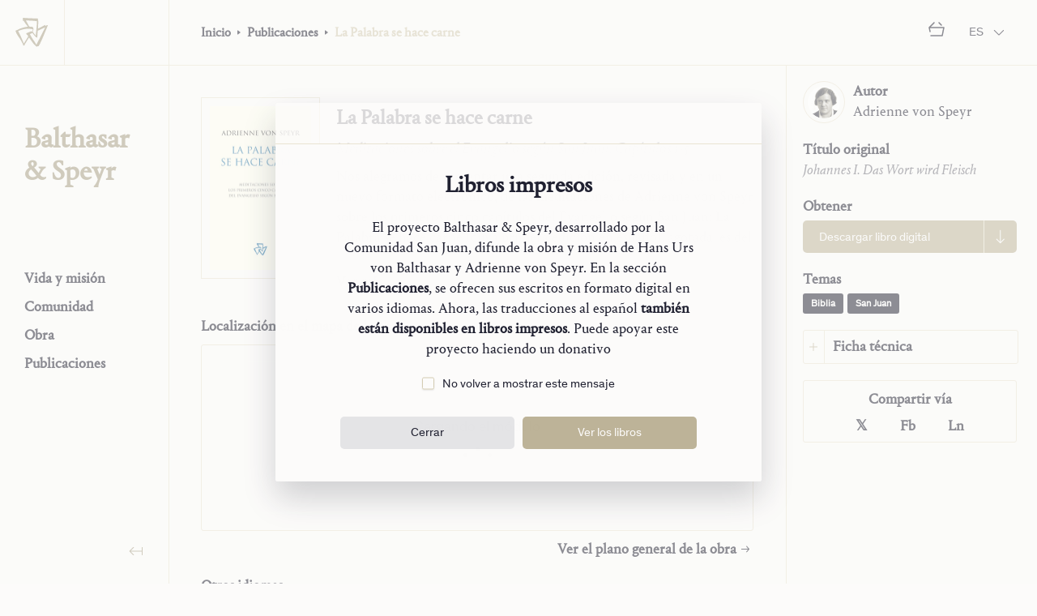

--- FILE ---
content_type: text/html; charset=utf-8
request_url: https://balthasarspeyr.org/es/publicaciones/libros/628b8d339ec51983302ca806
body_size: 145151
content:
<!DOCTYPE html><html lang="es"><style data-emotion="css-global jm17i2 animation-rae98s">body{font-family:Portrait Text Web,Portrait Web,'EB Garamond',YakuHanMP_Noto,'Noto Serif JP',serif;font-size:18px;line-height:25px;}button{font-family:Theinhardt;font-size:15px;line-height:19px;}h1{font-size:30px;line-height:35px;-webkit-font-smoothing:antialiased;-moz-osx-font-smoothing:grayscale;}h2{font-size:29px;line-height:40px;-webkit-font-smoothing:antialiased;-moz-osx-font-smoothing:grayscale;}h3{font-size:20px;line-height:25px;-webkit-font-smoothing:antialiased;-moz-osx-font-smoothing:grayscale;}h4{font-size:18px;line-height:25px;}#publications h1{font-size:25px;line-height:30px;}#publications h2{font-size:20px;line-height:25px;font-weight:normal;font-style:italic;}#publications h3{font-size:18px;line-height:25px;}@media screen and (min-width: 768px){h1{font-size:46px;line-height:50px;}}:lang(jpn) p,:lang(zho-Hans) p,:lang(zho-Hant) p{line-height:175%;letter-spacing:0.01em;text-align:justify;-webkit-font-smoothing:antialiased;-moz-osx-font-smoothing:grayscale;}:lang(jpn) div:not(:lang(jpn)) p{line-height:138%;letter-spacing:0;text-align:left;-webkit-font-smoothing:auto;-moz-osx-font-smoothing:auto;}h1 p:lang(jpn),h2 p:lang(jpn),h3 p:lang(jpn),h4 p:lang(jpn),a p:lang(jpn),#breadcrumb-level-1 p:lang(jpn),#breadcrumb-level-2 p:lang(jpn),#breadcrumb-level-3 p:lang(jpn),#breadcrumb-level-4 p:lang(jpn),p#breadcrumb-level-2:lang(jpn){line-height:125%;text-align:inherit;letter-spacing:0;}figcaption{font-size:12px;line-height:15px;letter-spacing:-0.1px;}*{color:inherit;}figcaption{color:#4D4D5A;}a{color:#;}a:active,a:hover{color:#A59C82;}div,span,applet,object,iframe,h1,h2,h3,h4,h5,h6,p,blockquote,pre,a,abbr,acronym,address,big,cite,code,del,dfn,em,img,ins,kbd,q,s,samp,small,strike,strong,sub,sup,tt,var,b,u,i,center,dl,dt,dd,ol,ul,li,fieldset,form,label,legend,table,caption,tbody,tfoot,thead,tr,th,td,article,aside,canvas,details,embed,figure,figcaption,footer,header,hgroup,menu,nav,output,ruby,section,summary,time,mark,audio,video{border:0;margin:0;padding:0;scrollbar-width:none;vertical-align:baseline;}div::-webkit-scrollbar,span::-webkit-scrollbar,applet::-webkit-scrollbar,object::-webkit-scrollbar,iframe::-webkit-scrollbar,h1::-webkit-scrollbar,h2::-webkit-scrollbar,h3::-webkit-scrollbar,h4::-webkit-scrollbar,h5::-webkit-scrollbar,h6::-webkit-scrollbar,p::-webkit-scrollbar,blockquote::-webkit-scrollbar,pre::-webkit-scrollbar,a::-webkit-scrollbar,abbr::-webkit-scrollbar,acronym::-webkit-scrollbar,address::-webkit-scrollbar,big::-webkit-scrollbar,cite::-webkit-scrollbar,code::-webkit-scrollbar,del::-webkit-scrollbar,dfn::-webkit-scrollbar,em::-webkit-scrollbar,img::-webkit-scrollbar,ins::-webkit-scrollbar,kbd::-webkit-scrollbar,q::-webkit-scrollbar,s::-webkit-scrollbar,samp::-webkit-scrollbar,small::-webkit-scrollbar,strike::-webkit-scrollbar,strong::-webkit-scrollbar,sub::-webkit-scrollbar,sup::-webkit-scrollbar,tt::-webkit-scrollbar,var::-webkit-scrollbar,b::-webkit-scrollbar,u::-webkit-scrollbar,i::-webkit-scrollbar,center::-webkit-scrollbar,dl::-webkit-scrollbar,dt::-webkit-scrollbar,dd::-webkit-scrollbar,ol::-webkit-scrollbar,ul::-webkit-scrollbar,li::-webkit-scrollbar,fieldset::-webkit-scrollbar,form::-webkit-scrollbar,label::-webkit-scrollbar,legend::-webkit-scrollbar,table::-webkit-scrollbar,caption::-webkit-scrollbar,tbody::-webkit-scrollbar,tfoot::-webkit-scrollbar,thead::-webkit-scrollbar,tr::-webkit-scrollbar,th::-webkit-scrollbar,td::-webkit-scrollbar,article::-webkit-scrollbar,aside::-webkit-scrollbar,canvas::-webkit-scrollbar,details::-webkit-scrollbar,embed::-webkit-scrollbar,figure::-webkit-scrollbar,figcaption::-webkit-scrollbar,footer::-webkit-scrollbar,header::-webkit-scrollbar,hgroup::-webkit-scrollbar,menu::-webkit-scrollbar,nav::-webkit-scrollbar,output::-webkit-scrollbar,ruby::-webkit-scrollbar,section::-webkit-scrollbar,summary::-webkit-scrollbar,time::-webkit-scrollbar,mark::-webkit-scrollbar,audio::-webkit-scrollbar,video::-webkit-scrollbar{display:none;}div::selection,span::selection,applet::selection,object::selection,iframe::selection,h1::selection,h2::selection,h3::selection,h4::selection,h5::selection,h6::selection,p::selection,blockquote::selection,pre::selection,a::selection,abbr::selection,acronym::selection,address::selection,big::selection,cite::selection,code::selection,del::selection,dfn::selection,em::selection,img::selection,ins::selection,kbd::selection,q::selection,s::selection,samp::selection,small::selection,strike::selection,strong::selection,sub::selection,sup::selection,tt::selection,var::selection,b::selection,u::selection,i::selection,center::selection,dl::selection,dt::selection,dd::selection,ol::selection,ul::selection,li::selection,fieldset::selection,form::selection,label::selection,legend::selection,table::selection,caption::selection,tbody::selection,tfoot::selection,thead::selection,tr::selection,th::selection,td::selection,article::selection,aside::selection,canvas::selection,details::selection,embed::selection,figure::selection,figcaption::selection,footer::selection,header::selection,hgroup::selection,menu::selection,nav::selection,output::selection,ruby::selection,section::selection,summary::selection,time::selection,mark::selection,audio::selection,video::selection{background:#BDB398;color:#FCFBFA;mix-blend-mode:screen;}p+:not(button):not(svg){margin-top:1em;}label+input,label+textarea{margin-top:0.5em;}html,body{border:0;color:#202131;margin:0;padding:0;vertical-align:baseline;}body.light{background-color:#FCFBFA;box-shadow:inset 0px -300px 0 0px #2B2C3C;}body.dark{background-color:#2B2C3C;}a{cursor:pointer;font-weight:bold;-webkit-text-decoration:none;text-decoration:none;-webkit-font-smoothing:antialiased;-moz-osx-font-smoothing:grayscale;}a svg{-webkit-align-self:center;-ms-flex-item-align:center;align-self:center;}ol,ul{padding-left:15px;}figcaption{margin-top:10px;}.footnote-ref>sup{font-size:75%;line-height:0;vertical-align:super;color:#a59c82!important;margin-left:2px;}.footnote-ref>sup::before{content:"[";margin-right:2px;}.footnote-ref>sup::after{content:"]";margin-left:2px;}sup{font-size:75%;line-height:0;vertical-align:super;}sup .scrollbar{scrollbar-width:unset;}sup .scrollbar::-webkit-scrollbar:vertical{display:block;}sup .scrollbar::-webkit-scrollbar{width:15px;}sup .scrollbar::-webkit-scrollbar-thumb{padding:5px;background-color:#D4CCB3;border-radius:9999px;border:5px solid transparent;-webkit-background-clip:padding-box;background-clip:padding-box;}#twitter-share-button{background-color:#414250;border-radius:5px;border:none;box-sizing:border-box;cursor:pointer;color:#FCFBFA;display:none;height:40px;left:0;margin:20px 0;padding:10px 15px;position:absolute;top:0;z-index:30;}#twitter-share-button *{pointer-events:none;}#twitter-share-button #twitter-share-arrow{background-color:inherit;border-top-left-radius:3px;height:9px;left:50%;position:absolute;top:0;-webkit-transform:translate(-50%, -50%) rotate(45deg);-moz-transform:translate(-50%, -50%) rotate(45deg);-ms-transform:translate(-50%, -50%) rotate(45deg);transform:translate(-50%, -50%) rotate(45deg);width:9px;}.twitter-share-button-entrance{-webkit-animation-duration:0.3s;animation-duration:0.3s;-webkit-animation-fill-mode:both;animation-fill-mode:both;-webkit-animation-name:animation-rae98s;animation-name:animation-rae98s;}@-webkit-keyframes animation-rae98s{0%{opacity:0;-webkit-transform:scale3d(0.3, 0.3, 0.3);-moz-transform:scale3d(0.3, 0.3, 0.3);-ms-transform:scale3d(0.3, 0.3, 0.3);transform:scale3d(0.3, 0.3, 0.3);}100%{opacity:1;}}@keyframes animation-rae98s{0%{opacity:0;-webkit-transform:scale3d(0.3, 0.3, 0.3);-moz-transform:scale3d(0.3, 0.3, 0.3);-ms-transform:scale3d(0.3, 0.3, 0.3);transform:scale3d(0.3, 0.3, 0.3);}100%{opacity:1;}}</style><head><link rel="icon" href="/favicon.ico" type="image/x-icon" sizes="any"/><link rel="icon" href="/favicon.svg" type="image/svg+xml"/><link rel="apple-touch-icon" href="/favicon180.png" type="image/png"/><link rel="manifest" href="/manifest.json" type="image/png"/><link rel="stylesheet" type="text/css" href="/fonts/Portrait/fonts.css"/><link rel="stylesheet" type="text/css" href="/fonts/Theinhardt/fonts.css"/><link rel="stylesheet" data-href="https://fonts.googleapis.com/css2?family=Cinzel"/><link rel="stylesheet" data-href="https://fonts.googleapis.com/css2?family=Noto+Serif+JP:wght@400;700&amp;display=swap"/><link href="https://cdn.jsdelivr.net/npm/yakuhanjp@3.4.1/dist/css/yakuhanmp-noto.min.css" rel="stylesheet"/><link rel="stylesheet" data-href="https://fonts.googleapis.com/css2?family=EB+Garamond:ital,wght@0,400;0,700;1,400;1,700&amp;display=swap"/><link rel="preconnect" href="https://fonts.gstatic.com" crossorigin /><meta name="viewport" content="width=device-width"/><meta charSet="utf-8"/><title>La Palabra se hace carne - Balthasar &amp; Speyr</title><meta name="description" content="Nos alegramos de presentar una segunda edición, revisada y en un nuevo formato electrónico, de las meditaciones de Adrienne von Speyr sobre los primeros cinco capítulos del Evangelio según San Juan: L"/><link rel="alternate" href="https://balthasarspeyr.org/en/publications/books/628b8d339ec51983302ca806" hrefLang="en"/><link rel="alternate" href="https://balthasarspeyr.org/fr/publications/books/628b8d339ec51983302ca806" hrefLang="fr"/><link rel="alternate" href="https://balthasarspeyr.org/it/publications/books/628b8d339ec51983302ca806" hrefLang="it"/><link rel="alternate" href="https://balthasarspeyr.org/de/publications/books/628b8d339ec51983302ca806" hrefLang="de"/><link rel="alternate" href="https://balthasarspeyr.org/jpn/publications/books/628b8d339ec51983302ca806" hrefLang="jpn"/><meta property="og:title" content="La Palabra se hace carne - Balthasar &amp; Speyr"/><meta property="og:description" content="Nos alegramos de presentar una segunda edición, revisada y en un nuevo formato electrónico, de las meditaciones de Adrienne von Speyr sobre los primeros cinco capítulos del Evangelio según San Juan: L"/><meta property="og:url" content="https://balthasarspeyr.org"/><meta property="og:type" content="website"/><meta property="og:image" content="https://balthasarspeyr.org//_next/static/image/src/assets/images/download-share.995a41ddd2ccb8cdb8a2484723fb2b8b.jpg"/><meta property="og:image:secure_url" content="https://balthasarspeyr.org//_next/static/image/src/assets/images/download-share.995a41ddd2ccb8cdb8a2484723fb2b8b.jpg"/><meta property="og:image:type" content="image/jpeg"/><meta name="twitter:card" content="summary_large_image"/><meta name="twitter:title" content="La Palabra se hace carne - Balthasar &amp; Speyr"/><meta name="twitter:description" content="Nos alegramos de presentar una segunda edición, revisada y en un nuevo formato electrónico, de las meditaciones de Adrienne von Speyr sobre los primeros cinco capítulos del Evangelio según San Juan: L"/><meta name="twitter:image" content="https://balthasarspeyr.org//_next/static/image/src/assets/images/download-share.995a41ddd2ccb8cdb8a2484723fb2b8b.jpg"/><meta name="next-head-count" content="20"/><link rel="preload" href="/_next/static/css/6397c4ad24cff2243b88.css" as="style"/><link rel="stylesheet" href="/_next/static/css/6397c4ad24cff2243b88.css" data-n-g=""/><noscript data-n-css=""></noscript><script defer="" nomodule="" src="/_next/static/chunks/polyfills-a40ef1678bae11e696dba45124eadd70.js"></script><script src="/_next/static/chunks/webpack-2ddddf4f9fa7b99e119e.js" defer=""></script><script src="/_next/static/chunks/framework-f04f66c75cbfb39a7469.js" defer=""></script><script src="/_next/static/chunks/main-221bd64c925a6bedeb64.js" defer=""></script><script src="/_next/static/chunks/pages/_app-f3ec7cef67218c395ab0.js" defer=""></script><script src="/_next/static/chunks/142-fd6bc3bdaa6c9c73115b.js" defer=""></script><script src="/_next/static/chunks/788-edbb8d87963de397b29e.js" defer=""></script><script src="/_next/static/chunks/22-ee6855e2ad79d12249ba.js" defer=""></script><script src="/_next/static/chunks/295-620b87aeab65e2ac8209.js" defer=""></script><script src="/_next/static/chunks/pages/publications/books/%5Btitle%5D-0a3d6e62d167e6605009.js" defer=""></script><script src="/_next/static/L-1h0E2S7OFP9WEVZ083C/_buildManifest.js" defer=""></script><script src="/_next/static/L-1h0E2S7OFP9WEVZ083C/_ssgManifest.js" defer=""></script><style data-href="https://fonts.googleapis.com/css2?family=Cinzel">@font-face{font-family:'Cinzel';font-style:normal;font-weight:400;src:url(https://fonts.gstatic.com/l/font?kit=8vIU7ww63mVu7gtR-kwKxNvkNOjw-tbnTYk&skey=f319ae43d1034808&v=v26) format('woff')}@font-face{font-family:'Cinzel';font-style:normal;font-weight:400;src:url(https://fonts.gstatic.com/l/font?kit=8vIU7ww63mVu7gtR-kwKxNvkNOjw-tbnfYPlC2xcZqTFU3AS&skey=f319ae43d1034808&v=v26) format('woff');unicode-range:U+0100-02BA,U+02BD-02C5,U+02C7-02CC,U+02CE-02D7,U+02DD-02FF,U+0304,U+0308,U+0329,U+1D00-1DBF,U+1E00-1E9F,U+1EF2-1EFF,U+2020,U+20A0-20AB,U+20AD-20C0,U+2113,U+2C60-2C7F,U+A720-A7FF}@font-face{font-family:'Cinzel';font-style:normal;font-weight:400;src:url(https://fonts.gstatic.com/l/font?kit=8vIU7ww63mVu7gtR-kwKxNvkNOjw-tbnfY3lC2xcZqTFUw&skey=f319ae43d1034808&v=v26) format('woff');unicode-range:U+0000-00FF,U+0131,U+0152-0153,U+02BB-02BC,U+02C6,U+02DA,U+02DC,U+0304,U+0308,U+0329,U+2000-206F,U+20AC,U+2122,U+2191,U+2193,U+2212,U+2215,U+FEFF,U+FFFD}</style><style data-href="https://fonts.googleapis.com/css2?family=Noto+Serif+JP:wght@400;700&display=swap">@font-face{font-family:'Noto Serif JP';font-style:normal;font-weight:400;font-display:swap;src:url(https://fonts.gstatic.com/l/font?kit=xn71YHs72GKoTvER4Gn3b5eMRtWGkp6o7MjQ2bwxOubD&skey=311bf6d07cd0b6c8&v=v33) format('woff')}@font-face{font-family:'Noto Serif JP';font-style:normal;font-weight:700;font-display:swap;src:url(https://fonts.gstatic.com/l/font?kit=xn71YHs72GKoTvER4Gn3b5eMRtWGkp6o7MjQ2bzWPebD&skey=311bf6d07cd0b6c8&v=v33) format('woff')}@font-face{font-family:'Noto Serif JP';font-style:normal;font-weight:400;font-display:swap;src:url(https://fonts.gstatic.com/s/notoserifjp/v33/xn7mYHs72GKoTvER4Gn3b5eMXNukZEY1FdvPydaYCaeub8TUnmzwwRURhX8K-w.0.woff2) format('woff2');unicode-range:U+25ee8,U+25f23,U+25f5c,U+25fd4,U+25fe0,U+25ffb,U+2600c,U+26017,U+26060,U+260ed,U+26222,U+2626a,U+26270,U+26286,U+2634c,U+26402,U+2667e,U+266b0,U+2671d,U+268dd,U+268ea,U+26951,U+2696f,U+26999,U+269dd,U+26a1e,U+26a58,U+26a8c,U+26ab7,U+26aff,U+26c29,U+26c73,U+26c9e,U+26cdd,U+26e40,U+26e65,U+26f94,U+26ff6-26ff8,U+270f4,U+2710d,U+27139,U+273da-273db,U+273fe,U+27410,U+27449,U+27614-27615,U+27631,U+27684,U+27693,U+2770e,U+27723,U+27752,U+278b2,U+27985,U+279b4,U+27a84,U+27bb3,U+27bbe,U+27bc7,U+27c3c,U+27cb8,U+27d73,U+27da0,U+27e10,U+27eaf,U+27fb7,U+2808a,U+280bb,U+28277,U+28282,U+282f3,U+283cd,U+2840c,U+28455,U+284dc,U+2856b,U+285c8-285c9,U+286d7,U+286fa,U+28946,U+28949,U+2896b,U+28987-28988,U+289ba-289bb,U+28a1e,U+28a29,U+28a43,U+28a71,U+28a99,U+28acd,U+28add,U+28ae4,U+28bc1,U+28bef,U+28cdd,U+28d10,U+28d71,U+28dfb,U+28e0f,U+28e17,U+28e1f,U+28e36,U+28e89,U+28eeb,U+28ef6,U+28f32,U+28ff8,U+292a0,U+292b1,U+29490,U+295cf,U+2967f,U+296f0,U+29719,U+29750,U+29810,U+298c6,U+29a72,U+29d4b,U+29ddb,U+29e15,U+29e3d,U+29e49,U+29e8a,U+29ec4,U+29edb,U+29ee9,U+29fce,U+29fd7,U+2a01a,U+2a02f,U+2a082,U+2a0f9,U+2a190,U+2a2b2,U+2a38c,U+2a437,U+2a5f1,U+2a602,U+2a61a,U+2a6b2,U+2a9e6,U+2b746,U+2b751,U+2b753,U+2b75a,U+2b75c,U+2b765,U+2b776-2b777,U+2b77c,U+2b782,U+2b789,U+2b78b,U+2b78e,U+2b794,U+2b7ac,U+2b7af,U+2b7bd,U+2b7c9,U+2b7cf,U+2b7d2,U+2b7d8,U+2b7f0,U+2b80d,U+2b817,U+2b81a,U+2d544,U+2e278,U+2e569,U+2e6ea,U+2f804,U+2f80f,U+2f815,U+2f818,U+2f81a,U+2f822,U+2f828,U+2f82c,U+2f833,U+2f83f,U+2f846,U+2f852,U+2f862,U+2f86d,U+2f873,U+2f877,U+2f884,U+2f899-2f89a,U+2f8a6,U+2f8ac,U+2f8b2,U+2f8b6,U+2f8d3,U+2f8db-2f8dc,U+2f8e1,U+2f8e5,U+2f8ea,U+2f8ed,U+2f8fc,U+2f903,U+2f90b,U+2f90f,U+2f91a,U+2f920-2f921,U+2f945,U+2f947,U+2f96c,U+2f995,U+2f9d0,U+2f9de-2f9df,U+2f9f4}@font-face{font-family:'Noto Serif JP';font-style:normal;font-weight:400;font-display:swap;src:url(https://fonts.gstatic.com/s/notoserifjp/v33/xn7mYHs72GKoTvER4Gn3b5eMXNukZEY1FdvPydaYCaeub8TUnmzwwRURhX8K-w.1.woff2) format('woff2');unicode-range:U+1f235-1f23b,U+1f240-1f248,U+1f250-1f251,U+2000b,U+20089-2008a,U+200a2,U+200a4,U+200b0,U+200f5,U+20158,U+201a2,U+20213,U+2032b,U+20371,U+20381,U+203f9,U+2044a,U+20509,U+2053f,U+205b1,U+205d6,U+20611,U+20628,U+206ec,U+2074f,U+207c8,U+20807,U+2083a,U+208b9,U+2090e,U+2097c,U+20984,U+2099d,U+20a64,U+20ad3,U+20b1d,U+20b9f,U+20bb7,U+20d45,U+20d58,U+20de1,U+20e64,U+20e6d,U+20e95,U+20f5f,U+21201,U+2123d,U+21255,U+21274,U+2127b,U+212d7,U+212e4,U+212fd,U+2131b,U+21336,U+21344,U+213c4,U+2146d-2146e,U+215d7,U+21647,U+216b4,U+21706,U+21742,U+218bd,U+219c3,U+21a1a,U+21c56,U+21d2d,U+21d45,U+21d62,U+21d78,U+21d92,U+21d9c,U+21da1,U+21db7,U+21de0,U+21e33-21e34,U+21f1e,U+21f76,U+21ffa,U+2217b,U+22218,U+2231e,U+223ad,U+22609,U+226f3,U+2285b,U+228ab,U+2298f,U+22ab8,U+22b46,U+22b4f-22b50,U+22ba6,U+22c1d,U+22c24,U+22de1,U+22e42,U+22feb,U+231b6,U+231c3-231c4,U+231f5,U+23372,U+233cc,U+233d0,U+233d2-233d3,U+233d5,U+233da,U+233df,U+233e4,U+233fe,U+2344a-2344b,U+23451,U+23465,U+234e4,U+2355a,U+23594,U+235c4,U+23638-2363a,U+23647,U+2370c,U+2371c,U+2373f,U+23763-23764,U+237e7,U+237f1,U+237ff,U+23824,U+2383d,U+23a98,U+23c7f,U+23cbe,U+23cfe,U+23d00,U+23d0e,U+23d40,U+23dd3,U+23df9-23dfa,U+23f7e,U+2404b,U+24096,U+24103,U+241c6,U+241fe,U+242ee,U+243bc,U+243d0,U+24629,U+246a5,U+247f1,U+24896,U+248e9,U+24a4d,U+24b56,U+24b6f,U+24c16,U+24d14,U+24e04,U+24e0e,U+24e37,U+24e6a,U+24e8b,U+24ff2,U+2504a,U+25055,U+25122,U+251a9,U+251cd,U+251e5,U+2521e,U+2524c,U+2542e,U+2548e,U+254d9,U+2550e,U+255a7,U+2567f,U+25771,U+257a9,U+257b4,U+25874,U+259c4,U+259cc,U+259d4,U+25ad7,U+25ae3-25ae4,U+25af1,U+25bb2,U+25c4b,U+25c64,U+25da1,U+25e2e,U+25e56,U+25e62,U+25e65,U+25ec2,U+25ed8}@font-face{font-family:'Noto Serif JP';font-style:normal;font-weight:400;font-display:swap;src:url(https://fonts.gstatic.com/s/notoserifjp/v33/xn7mYHs72GKoTvER4Gn3b5eMXNukZEY1FdvPydaYCaeub8TUnmzwwRURhX8K-w.2.woff2) format('woff2');unicode-range:U+ffd7,U+ffda-ffdc,U+ffe0-ffe2,U+ffe4,U+ffe6,U+ffe8-ffee,U+1f100-1f10c,U+1f110-1f16c,U+1f170-1f1ac,U+1f200-1f202,U+1f210-1f234}@font-face{font-family:'Noto Serif JP';font-style:normal;font-weight:400;font-display:swap;src:url(https://fonts.gstatic.com/s/notoserifjp/v33/xn7mYHs72GKoTvER4Gn3b5eMXNukZEY1FdvPydaYCaeub8TUnmzwwRURhX8K-w.3.woff2) format('woff2');unicode-range:U+fa10,U+fa12-fa6d,U+fb00-fb04,U+fe10-fe19,U+fe30-fe42,U+fe44-fe52,U+fe54-fe66,U+fe68-fe6b,U+ff02,U+ff04,U+ff07,U+ff51,U+ff5b,U+ff5d,U+ff5f-ff60,U+ff66,U+ff69,U+ff87,U+ffa1-ffbe,U+ffc2-ffc7,U+ffca-ffcf,U+ffd2-ffd6}@font-face{font-family:'Noto Serif JP';font-style:normal;font-weight:400;font-display:swap;src:url(https://fonts.gstatic.com/s/notoserifjp/v33/xn7mYHs72GKoTvER4Gn3b5eMXNukZEY1FdvPydaYCaeub8TUnmzwwRURhX8K-w.4.woff2) format('woff2');unicode-range:U+f92d-f959,U+f95b-f9f2,U+f9f4-fa0b,U+fa0e-fa0f}@font-face{font-family:'Noto Serif JP';font-style:normal;font-weight:400;font-display:swap;src:url(https://fonts.gstatic.com/s/notoserifjp/v33/xn7mYHs72GKoTvER4Gn3b5eMXNukZEY1FdvPydaYCaeub8TUnmzwwRURhX8K-w.5.woff2) format('woff2');unicode-range:U+9e8b-9e8c,U+9e8e-9e8f,U+9e91-9e92,U+9e95-9e96,U+9e98,U+9e9b,U+9e9d-9e9e,U+9ea4-9ea5,U+9ea8-9eaa,U+9eac-9eb0,U+9eb3-9eb5,U+9eb8,U+9ebc-9ebf,U+9ec3,U+9ec6,U+9ec8,U+9ecb-9ecd,U+9ecf-9ed1,U+9ed4-9ed5,U+9ed8,U+9edb-9ee0,U+9ee4-9ee5,U+9ee7-9ee8,U+9eec-9ef2,U+9ef4-9ef9,U+9efb-9eff,U+9f02-9f03,U+9f07-9f09,U+9f0e-9f12,U+9f14-9f17,U+9f19-9f1b,U+9f1f-9f22,U+9f26,U+9f2a-9f2c,U+9f2f,U+9f31-9f32,U+9f34,U+9f37,U+9f39-9f3a,U+9f3c-9f3f,U+9f41,U+9f43-9f47,U+9f4a,U+9f4e-9f50,U+9f52-9f58,U+9f5a,U+9f5d-9f61,U+9f63,U+9f66-9f6a,U+9f6c-9f73,U+9f75-9f77,U+9f7a,U+9f7d,U+9f7f,U+9f8f-9f92,U+9f94-9f97,U+9f99,U+9f9c-9fa3,U+9fa5,U+9fb4,U+9fbc-9fc2,U+9fc4,U+9fc6,U+9fcc,U+f900-f92c}@font-face{font-family:'Noto Serif JP';font-style:normal;font-weight:400;font-display:swap;src:url(https://fonts.gstatic.com/s/notoserifjp/v33/xn7mYHs72GKoTvER4Gn3b5eMXNukZEY1FdvPydaYCaeub8TUnmzwwRURhX8K-w.6.woff2) format('woff2');unicode-range:U+9c3e,U+9c41,U+9c43-9c4a,U+9c4e-9c50,U+9c52-9c54,U+9c56,U+9c58,U+9c5a-9c61,U+9c63,U+9c65,U+9c67-9c6b,U+9c6d-9c6e,U+9c70,U+9c72,U+9c75-9c78,U+9c7a-9c7c,U+9ce6-9ce7,U+9ceb-9cec,U+9cf0,U+9cf2,U+9cf6-9cf7,U+9cf9,U+9d02-9d03,U+9d06-9d09,U+9d0b,U+9d0e,U+9d11-9d12,U+9d15,U+9d17-9d18,U+9d1b-9d1f,U+9d23,U+9d26,U+9d2a-9d2c,U+9d2f-9d30,U+9d32-9d34,U+9d3a,U+9d3c-9d3f,U+9d41-9d48,U+9d4a,U+9d50-9d54,U+9d59,U+9d5d-9d65,U+9d69-9d6c,U+9d6f-9d70,U+9d72-9d73,U+9d76-9d77,U+9d7a-9d7c,U+9d7e,U+9d83-9d84,U+9d86-9d87,U+9d89-9d8a,U+9d8d-9d8e,U+9d92-9d93,U+9d95-9d9a,U+9da1,U+9da4,U+9da9-9dac,U+9dae,U+9db1-9db2,U+9db5,U+9db8-9dbd,U+9dbf-9dc4,U+9dc6-9dc7,U+9dc9-9dca,U+9dcf,U+9dd3-9dd7,U+9dd9-9dda,U+9dde-9de0,U+9de3,U+9de5-9de7,U+9de9,U+9deb,U+9ded-9df0,U+9df3-9df4,U+9df8,U+9dfd-9dfe,U+9e02,U+9e07,U+9e0a,U+9e0d-9e0e,U+9e10-9e12,U+9e15-9e16,U+9e19-9e1f,U+9e75,U+9e79-9e7d,U+9e80-9e85,U+9e87-9e88}@font-face{font-family:'Noto Serif JP';font-style:normal;font-weight:400;font-display:swap;src:url(https://fonts.gstatic.com/s/notoserifjp/v33/xn7mYHs72GKoTvER4Gn3b5eMXNukZEY1FdvPydaYCaeub8TUnmzwwRURhX8K-w.7.woff2) format('woff2');unicode-range:U+9ae5-9ae7,U+9ae9,U+9aeb-9aec,U+9aee-9aef,U+9af1-9af5,U+9af7,U+9af9-9afb,U+9afd,U+9aff-9b06,U+9b08-9b09,U+9b0b-9b0e,U+9b10,U+9b12,U+9b16,U+9b18-9b1d,U+9b1f-9b20,U+9b22-9b23,U+9b25-9b2f,U+9b32-9b35,U+9b37,U+9b39-9b3b,U+9b3d,U+9b43-9b44,U+9b48,U+9b4b-9b4f,U+9b51,U+9b55-9b58,U+9b5b,U+9b5e,U+9b61,U+9b63,U+9b65-9b66,U+9b68,U+9b6a-9b6f,U+9b72-9b79,U+9b7f-9b80,U+9b83-9b87,U+9b89-9b8b,U+9b8d,U+9b8f-9b94,U+9b96-9b97,U+9b9a,U+9b9d-9ba0,U+9ba6-9ba7,U+9ba9-9baa,U+9bac,U+9bb0-9bb2,U+9bb4,U+9bb7-9bb9,U+9bbb-9bbc,U+9bbe-9bc1,U+9bc6-9bc8,U+9bca,U+9bce-9bd2,U+9bd4,U+9bd7-9bd8,U+9bdd,U+9bdf,U+9be1-9be5,U+9be7,U+9bea-9beb,U+9bee-9bf3,U+9bf5,U+9bf7-9bfa,U+9bfd,U+9bff-9c00,U+9c02,U+9c04,U+9c06,U+9c08-9c0d,U+9c0f-9c16,U+9c18-9c1e,U+9c21-9c2a,U+9c2d-9c32,U+9c35-9c37,U+9c39-9c3a,U+9c3d}@font-face{font-family:'Noto Serif JP';font-style:normal;font-weight:400;font-display:swap;src:url(https://fonts.gstatic.com/s/notoserifjp/v33/xn7mYHs72GKoTvER4Gn3b5eMXNukZEY1FdvPydaYCaeub8TUnmzwwRURhX8K-w.8.woff2) format('woff2');unicode-range:U+98eb,U+98ed-98ee,U+98f0-98f1,U+98f3,U+98f6,U+9902,U+9907-9909,U+9911-9912,U+9914-9918,U+991a-9922,U+9924,U+9926-9927,U+992b-992c,U+992e,U+9931-9935,U+9939-993e,U+9940-9942,U+9945-9949,U+994b-994e,U+9950-9952,U+9954-9955,U+9958-9959,U+995b-995c,U+995e-9960,U+9963,U+9997-9998,U+999b,U+999d-999f,U+99a3,U+99a5-99a6,U+99a8,U+99ad-99ae,U+99b0-99b2,U+99b5,U+99b9-99ba,U+99bc-99bd,U+99bf,U+99c1,U+99c3,U+99c8-99c9,U+99d1,U+99d3-99d5,U+99d8-99df,U+99e1-99e2,U+99e7,U+99ea-99ee,U+99f0-99f2,U+99f4-99f5,U+99f8-99f9,U+99fb-99fe,U+9a01-9a05,U+9a08,U+9a0a-9a0c,U+9a0f-9a11,U+9a16,U+9a1a,U+9a1e,U+9a20,U+9a22-9a24,U+9a27,U+9a2b,U+9a2d-9a2e,U+9a31,U+9a33,U+9a35-9a38,U+9a3e,U+9a40-9a45,U+9a47,U+9a4a-9a4e,U+9a51-9a52,U+9a54-9a58,U+9a5b,U+9a5d,U+9a5f,U+9a62,U+9a64-9a65,U+9a69-9a6c,U+9aaa,U+9aac-9ab0,U+9ab2,U+9ab4-9ab7,U+9ab9,U+9abb-9ac1,U+9ac3,U+9ac6,U+9ac8,U+9ace-9ad3,U+9ad5-9ad7,U+9adb-9adc,U+9ade-9ae0,U+9ae2-9ae4}@font-face{font-family:'Noto Serif JP';font-style:normal;font-weight:400;font-display:swap;src:url(https://fonts.gstatic.com/s/notoserifjp/v33/xn7mYHs72GKoTvER4Gn3b5eMXNukZEY1FdvPydaYCaeub8TUnmzwwRURhX8K-w.9.woff2) format('woff2');unicode-range:U+971d,U+9721-9724,U+9728,U+972a,U+9730-9731,U+9733,U+9736,U+9738-9739,U+973b,U+973d-973e,U+9741-9744,U+9746-974a,U+974d-974f,U+9751,U+9755,U+9757-9758,U+975a-975c,U+9760-9761,U+9763-9764,U+9766-9768,U+976a-976b,U+976e,U+9771,U+9773,U+9776-977d,U+977f-9781,U+9785-9786,U+9789,U+978b,U+978f-9790,U+9795-9797,U+9799-979a,U+979c,U+979e-97a0,U+97a2-97a3,U+97a6,U+97a8,U+97ab-97ac,U+97ae,U+97b1-97b6,U+97b8-97ba,U+97bc,U+97be-97bf,U+97c1,U+97c3-97ce,U+97d0-97d1,U+97d4,U+97d7-97d9,U+97db-97de,U+97e0-97e1,U+97e4,U+97e6,U+97ed-97ef,U+97f1-97f2,U+97f4-97f8,U+97fa,U+9804,U+9807,U+980a,U+980c-980f,U+9814,U+9816-9817,U+9819-981a,U+981c,U+981e,U+9820-9821,U+9823-9826,U+982b,U+982e-9830,U+9832-9835,U+9837,U+9839,U+983d-983e,U+9844,U+9846-9847,U+984a-984b,U+984f,U+9851-9853,U+9856-9857,U+9859-985b,U+9862-9863,U+9865-9866,U+986a-986c,U+986f-9871,U+9873-9875,U+98aa-98ab,U+98ad-98ae,U+98b0-98b1,U+98b4,U+98b6-98b8,U+98ba-98bc,U+98bf,U+98c2-98c8,U+98cb-98cc,U+98ce,U+98dc,U+98de,U+98e0-98e1,U+98e3,U+98e5-98e7,U+98e9-98ea}@font-face{font-family:'Noto Serif JP';font-style:normal;font-weight:400;font-display:swap;src:url(https://fonts.gstatic.com/s/notoserifjp/v33/xn7mYHs72GKoTvER4Gn3b5eMXNukZEY1FdvPydaYCaeub8TUnmzwwRURhX8K-w.10.woff2) format('woff2');unicode-range:U+944a,U+944c,U+9452-9453,U+9455,U+9459-945c,U+945e-9463,U+9468,U+946a-946b,U+946d-9472,U+9475,U+9477,U+947c-947f,U+9481,U+9483-9485,U+9578-9579,U+957e-957f,U+9582,U+9584,U+9586-9588,U+958a,U+958c-958f,U+9592,U+9594,U+9596,U+9598-9599,U+959d-95a1,U+95a4,U+95a6-95a9,U+95ab-95ad,U+95b1,U+95b4,U+95b6,U+95b9-95bf,U+95c3,U+95c6,U+95c8-95cd,U+95d0-95d6,U+95d9-95da,U+95dc-95e2,U+95e4-95e6,U+95e8,U+961d-961e,U+9621-9622,U+9624-9626,U+9628,U+962c,U+962e-962f,U+9631,U+9633-9634,U+9637-963a,U+963c-963d,U+9641-9642,U+964b-964c,U+964f,U+9652,U+9654,U+9656-9658,U+965c-965f,U+9661,U+9666,U+966a,U+966c,U+966e,U+9672,U+9674,U+9677,U+967b-967c,U+967e-967f,U+9681-9684,U+9689,U+968b,U+968d,U+9691,U+9695-9698,U+969a,U+969d,U+969f,U+96a4-96aa,U+96ae-96b4,U+96b6,U+96b8-96bb,U+96bd,U+96c1,U+96c9-96cb,U+96cd-96ce,U+96d2,U+96d5-96d6,U+96d8-96da,U+96dc-96df,U+96e9,U+96ef,U+96f1,U+96f9-96fa,U+9702-9706,U+9708-9709,U+970d-970f,U+9711,U+9713-9714,U+9716,U+9719-971b}@font-face{font-family:'Noto Serif JP';font-style:normal;font-weight:400;font-display:swap;src:url(https://fonts.gstatic.com/s/notoserifjp/v33/xn7mYHs72GKoTvER4Gn3b5eMXNukZEY1FdvPydaYCaeub8TUnmzwwRURhX8K-w.11.woff2) format('woff2');unicode-range:U+92bc-92bd,U+92bf-92c3,U+92c5-92c8,U+92cb-92d0,U+92d2-92d3,U+92d5,U+92d7-92d9,U+92dc-92dd,U+92df-92e1,U+92e3-92e5,U+92e7-92ea,U+92ec,U+92ee,U+92f0,U+92f2,U+92f7-92fb,U+92ff-9300,U+9302,U+9304,U+9308,U+930d,U+930f-9311,U+9314-9315,U+9318-931a,U+931c-931f,U+9321-9325,U+9327-932b,U+932e,U+9333-9337,U+933a-933b,U+9344,U+9347-934a,U+934d,U+9350-9352,U+9354-9358,U+935a,U+935c,U+935e,U+9360,U+9364-9365,U+9367,U+9369-936d,U+936f-9371,U+9373-9374,U+9376,U+937a,U+937d-9382,U+9388,U+938a-938b,U+938d,U+938f,U+9392,U+9394-9395,U+9397-9398,U+939a-939b,U+939e,U+93a1,U+93a3-93a4,U+93a6,U+93a8-93a9,U+93ab-93ad,U+93b0,U+93b4-93b6,U+93b9-93bb,U+93c1,U+93c3-93cd,U+93d0-93d1,U+93d3,U+93d6-93d9,U+93dc-93df,U+93e2,U+93e4-93e8,U+93f1,U+93f5,U+93f7-93fb,U+93fd,U+9401-9404,U+9407-9409,U+940d-9410,U+9413-9417,U+9419-941a,U+941f,U+9421,U+942b,U+942e-942f,U+9431-9434,U+9436,U+9438,U+943a-943b,U+943d,U+943f,U+9441,U+9443-9445,U+9448}@font-face{font-family:'Noto Serif JP';font-style:normal;font-weight:400;font-display:swap;src:url(https://fonts.gstatic.com/s/notoserifjp/v33/xn7mYHs72GKoTvER4Gn3b5eMXNukZEY1FdvPydaYCaeub8TUnmzwwRURhX8K-w.12.woff2) format('woff2');unicode-range:U+9143,U+9146-914c,U+914f,U+9153,U+9156-915b,U+9161,U+9163-9165,U+9167,U+9169,U+916d,U+9172-9174,U+9179-917b,U+9181-9183,U+9185-9187,U+9189-918b,U+918e,U+9191,U+9193-9195,U+9197-9198,U+919e,U+91a1-91a2,U+91a6,U+91a8,U+91aa-91b6,U+91ba-91bd,U+91bf-91c6,U+91c9,U+91cb,U+91d0,U+91d3-91d4,U+91d6-91d7,U+91d9-91db,U+91de-91df,U+91e1,U+91e4-91e6,U+91e9-91ea,U+91ec-91f1,U+91f5-91f7,U+91f9,U+91fb-91fd,U+91ff-9201,U+9204-9207,U+9209-920a,U+920c,U+920e,U+9210-9218,U+921c-921e,U+9223-9226,U+9228-9229,U+922c,U+922e-9230,U+9233,U+9235-923a,U+923c,U+923e-9240,U+9242-9243,U+9245-924b,U+924d-9251,U+9256-925a,U+925c-925e,U+9260-9261,U+9264-9269,U+926e-9270,U+9275-9279,U+927b-927f,U+9288-928a,U+928d-928e,U+9291-9293,U+9295-9297,U+9299,U+929b-929c,U+929f-92a0,U+92a4-92a5,U+92a7-92a8,U+92ab,U+92af,U+92b2-92b3,U+92b6-92bb}@font-face{font-family:'Noto Serif JP';font-style:normal;font-weight:400;font-display:swap;src:url(https://fonts.gstatic.com/s/notoserifjp/v33/xn7mYHs72GKoTvER4Gn3b5eMXNukZEY1FdvPydaYCaeub8TUnmzwwRURhX8K-w.13.woff2) format('woff2');unicode-range:U+8f52-8f55,U+8f57-8f58,U+8f5c-8f5e,U+8f61-8f66,U+8f9c-8f9d,U+8f9f-8fa2,U+8fa4-8fa8,U+8fad-8faf,U+8fb4-8fb8,U+8fbe,U+8fc0-8fc2,U+8fc6,U+8fc8,U+8fca-8fcb,U+8fcd,U+8fd0,U+8fd2-8fd3,U+8fd5,U+8fda,U+8fe0,U+8fe2-8fe5,U+8fe8-8fea,U+8fed-8fef,U+8ff1,U+8ff4-8ff6,U+8ff8-8ffb,U+8ffe,U+9002,U+9004-9005,U+9008,U+900b-900e,U+9011,U+9013,U+9015-9016,U+9018,U+901b,U+901e,U+9021,U+9027-902a,U+902c-902d,U+902f,U+9033-9037,U+9039,U+903c,U+903e-903f,U+9041,U+9043-9044,U+9049,U+904c,U+904f-9052,U+9056,U+9058,U+905b-905e,U+9062,U+9066-9068,U+906c,U+906f-9070,U+9072,U+9074,U+9076,U+9079,U+9080-9083,U+9085,U+9087-9088,U+908b-908c,U+908e-9090,U+9095,U+9097-9099,U+909b,U+90a0-90a2,U+90a5,U+90a8,U+90af-90b6,U+90bd-90be,U+90c3-90c5,U+90c7-90c9,U+90cc,U+90d2,U+90d5,U+90d7-90d9,U+90db-90df,U+90e2,U+90e4-90e5,U+90eb,U+90ef-90f0,U+90f2,U+90f4,U+90f6,U+90fe-9100,U+9102,U+9104-9106,U+9108,U+910d,U+9110,U+9112,U+9114-911a,U+911c,U+911e,U+9120,U+9122-9123,U+9125,U+9127,U+9129,U+912d-9132,U+9134,U+9136-9137,U+9139-913a,U+913c-913d}@font-face{font-family:'Noto Serif JP';font-style:normal;font-weight:400;font-display:swap;src:url(https://fonts.gstatic.com/s/notoserifjp/v33/xn7mYHs72GKoTvER4Gn3b5eMXNukZEY1FdvPydaYCaeub8TUnmzwwRURhX8K-w.14.woff2) format('woff2');unicode-range:U+8dc0,U+8dc2,U+8dc5-8dc8,U+8dca-8dcc,U+8dce-8dcf,U+8dd1,U+8dd4-8dd7,U+8dd9-8ddb,U+8ddf,U+8de3-8de5,U+8de7,U+8dea-8dec,U+8df0-8df2,U+8df4,U+8dfc-8dfd,U+8dff,U+8e01,U+8e04-8e06,U+8e08-8e09,U+8e0b-8e0c,U+8e10-8e11,U+8e14,U+8e16,U+8e1d-8e23,U+8e26-8e27,U+8e30-8e31,U+8e33-8e39,U+8e3d,U+8e40-8e42,U+8e44,U+8e47-8e50,U+8e54-8e55,U+8e59,U+8e5b-8e64,U+8e69,U+8e6c-8e6d,U+8e6f-8e72,U+8e75-8e77,U+8e79-8e7c,U+8e81-8e85,U+8e89,U+8e8b,U+8e90-8e95,U+8e98-8e9b,U+8e9d-8e9e,U+8ea1-8ea2,U+8ea7,U+8ea9-8eaa,U+8eac-8eb1,U+8eb3,U+8eb5-8eb6,U+8eba-8ebb,U+8ebe,U+8ec0-8ec1,U+8ec3-8ec8,U+8ecb,U+8ecf,U+8ed1,U+8ed4,U+8edb-8edc,U+8ee3,U+8ee8,U+8eeb,U+8eed-8eee,U+8ef0-8ef1,U+8ef7,U+8ef9-8efc,U+8efe,U+8f00,U+8f02,U+8f05,U+8f07-8f08,U+8f0a,U+8f0f-8f10,U+8f12-8f13,U+8f15-8f19,U+8f1b-8f1c,U+8f1e-8f21,U+8f23,U+8f25-8f28,U+8f2b-8f2f,U+8f33-8f37,U+8f39-8f3b,U+8f3e,U+8f40-8f43,U+8f45-8f47,U+8f49-8f4a,U+8f4c-8f4f,U+8f51}@font-face{font-family:'Noto Serif JP';font-style:normal;font-weight:400;font-display:swap;src:url(https://fonts.gstatic.com/s/notoserifjp/v33/xn7mYHs72GKoTvER4Gn3b5eMXNukZEY1FdvPydaYCaeub8TUnmzwwRURhX8K-w.15.woff2) format('woff2');unicode-range:U+8b2d,U+8b30,U+8b37,U+8b3c,U+8b3e,U+8b41-8b46,U+8b48-8b49,U+8b4c-8b4f,U+8b51-8b54,U+8b56,U+8b59,U+8b5b,U+8b5e-8b5f,U+8b63,U+8b69,U+8b6b-8b6d,U+8b6f,U+8b71,U+8b74,U+8b76,U+8b78-8b79,U+8b7c-8b81,U+8b84-8b85,U+8b8a-8b8f,U+8b92-8b96,U+8b99-8b9a,U+8b9c-8ba0,U+8c38-8c3a,U+8c3d-8c3f,U+8c41,U+8c45,U+8c47-8c49,U+8c4b-8c4c,U+8c4e-8c51,U+8c53-8c55,U+8c57-8c59,U+8c5b,U+8c5d,U+8c62-8c64,U+8c66,U+8c68-8c69,U+8c6b-8c6d,U+8c73,U+8c75-8c76,U+8c78,U+8c7a-8c7c,U+8c7e,U+8c82,U+8c85-8c87,U+8c89-8c8b,U+8c8d-8c8e,U+8c90,U+8c92-8c94,U+8c98-8c99,U+8c9b-8c9c,U+8c9f,U+8ca4,U+8cad-8cae,U+8cb2-8cb3,U+8cb6,U+8cb9-8cba,U+8cbd,U+8cc1-8cc2,U+8cc4-8cc6,U+8cc8-8cc9,U+8ccb,U+8ccd-8ccf,U+8cd2,U+8cd5-8cd6,U+8cd9-8cda,U+8cdd,U+8ce1,U+8ce3-8ce4,U+8ce6,U+8ce8,U+8cec,U+8cef-8cf2,U+8cf4-8cf5,U+8cf7-8cf8,U+8cfa-8cfb,U+8cfd-8cff,U+8d01,U+8d03-8d04,U+8d07,U+8d09-8d0b,U+8d0d-8d10,U+8d12-8d14,U+8d16-8d17,U+8d1b-8d1d,U+8d65,U+8d67,U+8d69,U+8d6b-8d6e,U+8d71,U+8d73,U+8d76,U+8d7f,U+8d81-8d82,U+8d84,U+8d88,U+8d8d,U+8d90-8d91,U+8d95,U+8d99,U+8d9e-8da0,U+8da6,U+8da8,U+8dab-8dac,U+8daf,U+8db2,U+8db5,U+8db7,U+8db9-8dbc,U+8dbe}@font-face{font-family:'Noto Serif JP';font-style:normal;font-weight:400;font-display:swap;src:url(https://fonts.gstatic.com/s/notoserifjp/v33/xn7mYHs72GKoTvER4Gn3b5eMXNukZEY1FdvPydaYCaeub8TUnmzwwRURhX8K-w.16.woff2) format('woff2');unicode-range:U+8973-8975,U+8977,U+897a-897e,U+8980,U+8983,U+8988-898a,U+898d,U+8990,U+8993-8995,U+8998,U+899b-899c,U+899f-89a1,U+89a5-89a6,U+89a9,U+89ac,U+89af-89b0,U+89b2,U+89b4-89b7,U+89ba,U+89bc-89bd,U+89bf-89c1,U+89d4-89d8,U+89da,U+89dc-89dd,U+89e5,U+89e7,U+89e9,U+89eb,U+89ed,U+89f1,U+89f3-89f4,U+89f6,U+89f8-89f9,U+89fd,U+89ff,U+8a01,U+8a04-8a05,U+8a07,U+8a0c,U+8a0f-8a12,U+8a14-8a16,U+8a1b,U+8a1d-8a1e,U+8a20-8a22,U+8a24-8a26,U+8a2b-8a2c,U+8a2f,U+8a35-8a37,U+8a3b,U+8a3d-8a3e,U+8a40-8a41,U+8a43,U+8a45-8a49,U+8a4d-8a4e,U+8a51-8a54,U+8a56-8a58,U+8a5b-8a5d,U+8a61-8a62,U+8a65,U+8a67,U+8a6c-8a6d,U+8a75-8a77,U+8a79-8a7c,U+8a7e-8a80,U+8a82-8a86,U+8a8b,U+8a8f-8a92,U+8a96-8a97,U+8a99-8a9a,U+8a9f,U+8aa1,U+8aa3,U+8aa5-8aaa,U+8aae-8aaf,U+8ab3,U+8ab6-8ab7,U+8abb-8abc,U+8abe,U+8ac2-8ac4,U+8ac6,U+8ac8-8aca,U+8acc-8acd,U+8ad0-8ad1,U+8ad3-8ad5,U+8ad7,U+8ada-8ae2,U+8ae4,U+8ae7,U+8aeb-8aec,U+8aee,U+8af0-8af1,U+8af3-8af7,U+8afa,U+8afc,U+8aff,U+8b01-8b02,U+8b04-8b07,U+8b0a-8b0d,U+8b0f-8b11,U+8b14,U+8b16,U+8b1a,U+8b1c,U+8b1e-8b20,U+8b26,U+8b28,U+8b2b-8b2c}@font-face{font-family:'Noto Serif JP';font-style:normal;font-weight:400;font-display:swap;src:url(https://fonts.gstatic.com/s/notoserifjp/v33/xn7mYHs72GKoTvER4Gn3b5eMXNukZEY1FdvPydaYCaeub8TUnmzwwRURhX8K-w.17.woff2) format('woff2');unicode-range:U+87e2-87e6,U+87ea-87ed,U+87ef,U+87f1,U+87f3,U+87f5-87f8,U+87fa-87fb,U+87fe-87ff,U+8801,U+8803,U+8805-8807,U+8809-880b,U+880d-8816,U+8818-881c,U+881e-881f,U+8821-8822,U+8827-8828,U+882d-882e,U+8830-8832,U+8835-8836,U+8839-883c,U+8841-8845,U+8848-884b,U+884d-884e,U+8851-8852,U+8855-8856,U+8858-885a,U+885c,U+885e-8860,U+8862,U+8864,U+8869,U+886b,U+886e-886f,U+8871-8872,U+8875,U+8877,U+8879,U+887b,U+887d-887e,U+8880-8882,U+8888,U+888d,U+8892,U+8897-889c,U+889e-88a0,U+88a2,U+88a4,U+88a8,U+88aa,U+88ae,U+88b0-88b1,U+88b5,U+88b7,U+88ba,U+88bc-88c0,U+88c3-88c4,U+88c6,U+88ca-88ce,U+88d1-88d4,U+88d8-88d9,U+88db,U+88dd-88e1,U+88e7-88e8,U+88ef-88f2,U+88f4-88f5,U+88f7,U+88f9,U+88fc,U+8901-8902,U+8904,U+8906,U+890a,U+890c-890f,U+8913,U+8915-8916,U+8918-891a,U+891c-891e,U+8920,U+8925-8928,U+892a-892b,U+8930-8932,U+8935-893b,U+893e,U+8940-8946,U+8949,U+894c-894d,U+894f,U+8952,U+8956-8957,U+895a-895c,U+895e,U+8960-8964,U+8966,U+896a-896b,U+896d-8970}@font-face{font-family:'Noto Serif JP';font-style:normal;font-weight:400;font-display:swap;src:url(https://fonts.gstatic.com/s/notoserifjp/v33/xn7mYHs72GKoTvER4Gn3b5eMXNukZEY1FdvPydaYCaeub8TUnmzwwRURhX8K-w.18.woff2) format('woff2');unicode-range:U+8655-8659,U+865b,U+865d-8664,U+8667,U+8669,U+866c,U+866f,U+8671,U+8675-8677,U+867a-867b,U+867d,U+8687-8689,U+868b-868d,U+8691,U+8693,U+8695-8696,U+8698,U+869a,U+869c-869d,U+86a1,U+86a3-86a4,U+86a6-86ab,U+86ad,U+86af-86b1,U+86b3-86b9,U+86bf-86c1,U+86c3-86c6,U+86c9,U+86cb,U+86ce,U+86d1-86d2,U+86d4-86d5,U+86d7,U+86da,U+86dc,U+86de-86e0,U+86e3-86e7,U+86e9,U+86ec-86ed,U+86ef,U+86f8-86fe,U+8700,U+8703-870b,U+870d-8714,U+8719-871a,U+871e-871f,U+8721-8723,U+8725,U+8728-8729,U+872e-872f,U+8731-8732,U+8734,U+8737,U+8739-8740,U+8743,U+8745,U+8749,U+874b-874e,U+8751,U+8753,U+8755,U+8757-8759,U+875d,U+875f-8761,U+8763-8766,U+8768,U+876a,U+876e-876f,U+8771-8772,U+8774,U+8778,U+877b-877c,U+877f,U+8782-8789,U+878b-878c,U+878e,U+8790,U+8793,U+8795,U+8797-8799,U+879e-87a0,U+87a2-87a3,U+87a7,U+87ab-87af,U+87b1,U+87b3,U+87b5,U+87bb,U+87bd-87c1,U+87c4,U+87c6-87cb,U+87ce,U+87d0,U+87d2,U+87d5-87d6,U+87d9-87da,U+87dc,U+87df-87e0}@font-face{font-family:'Noto Serif JP';font-style:normal;font-weight:400;font-display:swap;src:url(https://fonts.gstatic.com/s/notoserifjp/v33/xn7mYHs72GKoTvER4Gn3b5eMXNukZEY1FdvPydaYCaeub8TUnmzwwRURhX8K-w.19.woff2) format('woff2');unicode-range:U+84b4,U+84b9-84bb,U+84bd-84c2,U+84c6-84ca,U+84cc-84d1,U+84d3,U+84d6,U+84d9-84da,U+84dc,U+84e7,U+84ea,U+84ec,U+84ef-84f2,U+84f4,U+84f7,U+84fa-84fd,U+84ff-8500,U+8502-8503,U+8506-8507,U+850c,U+850e,U+8510,U+8514-8515,U+8517-8518,U+851a-851c,U+851e-851f,U+8521-8525,U+8527,U+852a-852c,U+852f,U+8532-8534,U+8536,U+853e-8541,U+8543,U+8546,U+8548,U+854a-854b,U+854f-8553,U+8555-855a,U+855c-8564,U+8569-856b,U+856d,U+856f,U+8577,U+8579-857b,U+857d-8581,U+8585-8586,U+8588-858c,U+858f-8591,U+8593,U+8597-8598,U+859b-859d,U+859f-85a0,U+85a2,U+85a4-85a5,U+85a7-85a8,U+85ad-85b0,U+85b4,U+85b6-85ba,U+85bc-85bf,U+85c1-85c2,U+85c7,U+85c9-85cb,U+85ce-85d0,U+85d5,U+85d8-85da,U+85dc,U+85df-85e1,U+85e5-85e6,U+85e8,U+85ed,U+85f3-85f4,U+85f6-85f7,U+85f9-85fa,U+85fc,U+85fe-8600,U+8602,U+8604-8606,U+860a-860b,U+860d-860e,U+8610-8613,U+8616-861b,U+861e,U+8621-8622,U+8624,U+8627,U+8629,U+862f-8630,U+8636,U+8638-863a,U+863c-863d,U+863f-8642,U+8646,U+864d,U+8652-8654}@font-face{font-family:'Noto Serif JP';font-style:normal;font-weight:400;font-display:swap;src:url(https://fonts.gstatic.com/s/notoserifjp/v33/xn7mYHs72GKoTvER4Gn3b5eMXNukZEY1FdvPydaYCaeub8TUnmzwwRURhX8K-w.20.woff2) format('woff2');unicode-range:U+82e8,U+82ea,U+82ed,U+82ef,U+82f3-82f4,U+82f6-82f7,U+82f9,U+82fb,U+82fd-82fe,U+8300-8301,U+8303,U+8306-8308,U+830a-830c,U+8316-8318,U+831b,U+831d-831f,U+8321-8323,U+832b-8335,U+8337,U+833a,U+833c-833d,U+8340,U+8342-8347,U+834a,U+834d-8351,U+8353-8357,U+835a,U+8362-8363,U+8370,U+8373,U+8375,U+8378,U+837c-837d,U+837f-8380,U+8382,U+8384-8387,U+838a,U+838d-838e,U+8392-8396,U+8398-83a0,U+83a2,U+83a6-83ad,U+83b1,U+83b5,U+83bd-83c1,U+83c7,U+83c9,U+83ce-83d1,U+83d4,U+83d6,U+83d8,U+83dd,U+83df-83e1,U+83e5,U+83e8,U+83ea-83eb,U+83f0,U+83f2,U+83f4,U+83f6-83f9,U+83fb-83fd,U+8401,U+8403-8404,U+8406-8407,U+840a-840b,U+840d,U+840f,U+8411,U+8413,U+8415,U+8417,U+8419,U+8420,U+8422,U+842a,U+842f,U+8431,U+8435,U+8438-8439,U+843c,U+8445-8448,U+844a,U+844d-844f,U+8451-8452,U+8456,U+8458-845a,U+845c,U+845f-8462,U+8464-8467,U+8469-846b,U+846d-8470,U+8473-8474,U+8476-847a,U+847c-847d,U+8481-8482,U+8484-8485,U+848b,U+8490,U+8492-8493,U+8495,U+8497,U+849c,U+849e-849f,U+84a1,U+84a6,U+84a8-84aa,U+84ad,U+84af,U+84b1}@font-face{font-family:'Noto Serif JP';font-style:normal;font-weight:400;font-display:swap;src:url(https://fonts.gstatic.com/s/notoserifjp/v33/xn7mYHs72GKoTvER4Gn3b5eMXNukZEY1FdvPydaYCaeub8TUnmzwwRURhX8K-w.21.woff2) format('woff2');unicode-range:U+814a,U+814c,U+8151-8153,U+8157,U+815f-8161,U+8165-8169,U+816d-816f,U+8171,U+8173-8174,U+8177,U+8180-8186,U+8188,U+818a-818b,U+818e,U+8190,U+8193,U+8195-8196,U+8198,U+819b,U+819e,U+81a0,U+81a2,U+81a4,U+81a9,U+81ae,U+81b0,U+81b2,U+81b4-81b5,U+81b8,U+81ba-81bb,U+81bd-81be,U+81c0-81c3,U+81c5-81c6,U+81c8-81cb,U+81cd-81cf,U+81d1,U+81d5-81db,U+81dd-81e1,U+81e4-81e5,U+81e7,U+81eb-81ec,U+81ef-81f2,U+81f5-81f6,U+81f8-81fb,U+81fd-8205,U+8209-820b,U+820d,U+820f,U+8212-8214,U+8216,U+8219-821d,U+8221-8222,U+8228-8229,U+822b,U+822e,U+8232-8235,U+8237-8238,U+823a,U+823c,U+8240,U+8243-8246,U+8249,U+824b,U+824e-824f,U+8251,U+8256-825a,U+825c-825d,U+825f-8260,U+8262-8264,U+8267-8268,U+826a-826b,U+826d-826e,U+8271,U+8274,U+8277,U+8279,U+827b,U+827d-8281,U+8283-8284,U+8287,U+8289-828a,U+828d-828e,U+8291-8294,U+8296,U+8298-829b,U+829f-82a1,U+82a3-82a4,U+82a7-82ac,U+82ae,U+82b0,U+82b2,U+82b4,U+82b7,U+82ba-82bc,U+82be-82bf,U+82c5-82c6,U+82d0,U+82d2-82d3,U+82d5,U+82d9-82da,U+82dc,U+82de-82e4,U+82e7}@font-face{font-family:'Noto Serif JP';font-style:normal;font-weight:400;font-display:swap;src:url(https://fonts.gstatic.com/s/notoserifjp/v33/xn7mYHs72GKoTvER4Gn3b5eMXNukZEY1FdvPydaYCaeub8TUnmzwwRURhX8K-w.22.woff2) format('woff2');unicode-range:U+7f77-7f79,U+7f7d-7f80,U+7f82-7f83,U+7f86-7f88,U+7f8b-7f8d,U+7f8f-7f91,U+7f94,U+7f96-7f97,U+7f9a,U+7f9c-7f9d,U+7fa1-7fa3,U+7fa6,U+7faa,U+7fad-7faf,U+7fb2,U+7fb4,U+7fb6,U+7fb8-7fb9,U+7fbc,U+7fbf-7fc0,U+7fc3,U+7fc5-7fc6,U+7fc8,U+7fca,U+7fce-7fcf,U+7fd5,U+7fdb,U+7fdf,U+7fe1,U+7fe3,U+7fe5-7fe6,U+7fe8-7fe9,U+7feb-7fec,U+7fee-7ff0,U+7ff2-7ff3,U+7ff9-7ffa,U+7ffd-7fff,U+8002,U+8004,U+8006-8008,U+800a-800f,U+8011-8014,U+8016,U+8018-8019,U+801c-8021,U+8024,U+8026,U+8028,U+802c,U+802e,U+8030,U+8034-8035,U+8037,U+8039-8040,U+8043-8044,U+8046,U+804a,U+8052,U+8058,U+805a,U+805f-8060,U+8062,U+8064,U+8066,U+8068,U+806d,U+806f-8073,U+8075-8076,U+8079,U+807b,U+807d-8081,U+8084-8088,U+808b,U+808e,U+8093,U+8099-809a,U+809c,U+809e,U+80a4,U+80a6-80a7,U+80ab-80ad,U+80b1,U+80b8-80b9,U+80c4-80c5,U+80c8,U+80ca,U+80cd,U+80cf,U+80d2,U+80d4-80db,U+80dd,U+80e0,U+80e4-80e6,U+80ed-80f3,U+80f5-80f7,U+80f9-80fc,U+80fe,U+8101,U+8103,U+8109,U+810b,U+810d,U+8116-8118,U+811b-811c,U+811e,U+8120,U+8123-8124,U+8127,U+8129,U+812b-812c,U+812f-8130,U+8135,U+8139-813a,U+813c-813e,U+8141,U+8145-8147}@font-face{font-family:'Noto Serif JP';font-style:normal;font-weight:400;font-display:swap;src:url(https://fonts.gstatic.com/s/notoserifjp/v33/xn7mYHs72GKoTvER4Gn3b5eMXNukZEY1FdvPydaYCaeub8TUnmzwwRURhX8K-w.23.woff2) format('woff2');unicode-range:U+7d57,U+7d59-7d5d,U+7d63,U+7d65,U+7d67,U+7d6a,U+7d6e,U+7d70,U+7d72-7d73,U+7d78,U+7d7a-7d7b,U+7d7d,U+7d7f,U+7d81-7d83,U+7d85-7d86,U+7d88-7d89,U+7d8b-7d8d,U+7d8f,U+7d91,U+7d93,U+7d96-7d97,U+7d9b-7da0,U+7da2-7da3,U+7da6-7da7,U+7daa-7dac,U+7dae-7db0,U+7db3,U+7db5-7db9,U+7dbd,U+7dc0,U+7dc2-7dc7,U+7dcc-7dce,U+7dd0,U+7dd5-7dd9,U+7ddc-7dde,U+7de1-7de6,U+7dea-7ded,U+7df1-7df2,U+7df5-7df6,U+7df9-7dfa,U+7e00,U+7e05,U+7e08-7e0b,U+7e10-7e12,U+7e15,U+7e17,U+7e1c-7e1d,U+7e1f-7e23,U+7e27-7e28,U+7e2c-7e2d,U+7e2f,U+7e31-7e33,U+7e35-7e37,U+7e39-7e3b,U+7e3d,U+7e3f,U+7e43-7e48,U+7e4e,U+7e50,U+7e52,U+7e56,U+7e58-7e5a,U+7e5d-7e5f,U+7e61-7e62,U+7e65-7e67,U+7e69-7e6b,U+7e6d-7e6f,U+7e73,U+7e75,U+7e78-7e79,U+7e7b-7e7f,U+7e81-7e83,U+7e86-7e8a,U+7e8c-7e8e,U+7e90-7e96,U+7e98,U+7e9a-7e9f,U+7f38,U+7f3a-7f3f,U+7f43-7f45,U+7f47,U+7f4c-7f50,U+7f52-7f55,U+7f58,U+7f5b-7f5d,U+7f5f,U+7f61,U+7f63-7f69,U+7f6b,U+7f6d,U+7f71}@font-face{font-family:'Noto Serif JP';font-style:normal;font-weight:400;font-display:swap;src:url(https://fonts.gstatic.com/s/notoserifjp/v33/xn7mYHs72GKoTvER4Gn3b5eMXNukZEY1FdvPydaYCaeub8TUnmzwwRURhX8K-w.24.woff2) format('woff2');unicode-range:U+7bc8,U+7bca-7bcc,U+7bcf,U+7bd4,U+7bd6-7bd7,U+7bd9-7bdb,U+7bdd,U+7be5-7be6,U+7be8-7bea,U+7bf0,U+7bf2-7bfa,U+7bfc,U+7bfe,U+7c00-7c04,U+7c06-7c07,U+7c09,U+7c0b-7c0f,U+7c11-7c14,U+7c17,U+7c19,U+7c1b,U+7c1e-7c20,U+7c23,U+7c25-7c28,U+7c2a-7c2c,U+7c2f,U+7c31,U+7c33-7c34,U+7c36-7c3a,U+7c3d-7c3e,U+7c40,U+7c42-7c43,U+7c45-7c46,U+7c4a,U+7c4c,U+7c4f-7c5f,U+7c61,U+7c63-7c65,U+7c67,U+7c69,U+7c6c-7c70,U+7c72,U+7c75,U+7c79,U+7c7b-7c7e,U+7c81-7c83,U+7c86-7c87,U+7c8d,U+7c8f-7c90,U+7c94,U+7c9e,U+7ca0-7ca2,U+7ca4-7ca6,U+7ca8,U+7cab,U+7cad-7cae,U+7cb0-7cb3,U+7cb6-7cb7,U+7cb9-7cbd,U+7cbf-7cc0,U+7cc2,U+7cc4-7cc5,U+7cc7-7cca,U+7ccd-7ccf,U+7cd2-7cd5,U+7cd7-7cda,U+7cdc-7cdd,U+7cdf-7ce0,U+7ce2,U+7ce6,U+7ce9,U+7ceb,U+7cef,U+7cf2,U+7cf4-7cf6,U+7cf9-7cfa,U+7cfe,U+7d02-7d03,U+7d06-7d0a,U+7d0f,U+7d11-7d13,U+7d15-7d16,U+7d1c-7d1e,U+7d23,U+7d26,U+7d2a,U+7d2c-7d2e,U+7d31-7d32,U+7d35,U+7d3c-7d41,U+7d43,U+7d45,U+7d47-7d48,U+7d4b,U+7d4d-7d4f,U+7d51,U+7d53,U+7d55-7d56}@font-face{font-family:'Noto Serif JP';font-style:normal;font-weight:400;font-display:swap;src:url(https://fonts.gstatic.com/s/notoserifjp/v33/xn7mYHs72GKoTvER4Gn3b5eMXNukZEY1FdvPydaYCaeub8TUnmzwwRURhX8K-w.25.woff2) format('woff2');unicode-range:U+7a17-7a19,U+7a1b,U+7a1e-7a21,U+7a27,U+7a2b,U+7a2d,U+7a2f-7a31,U+7a34-7a35,U+7a37-7a3b,U+7a3e,U+7a43-7a49,U+7a4c,U+7a4e,U+7a50,U+7a55-7a57,U+7a59,U+7a5c-7a5d,U+7a5f-7a63,U+7a65,U+7a67,U+7a69-7a6a,U+7a6d,U+7a70,U+7a75,U+7a78-7a79,U+7a7d-7a7e,U+7a80,U+7a82,U+7a84-7a86,U+7a88,U+7a8a-7a8b,U+7a90-7a91,U+7a94-7a98,U+7a9e,U+7aa0,U+7aa3,U+7aa9,U+7aac,U+7ab0,U+7ab3,U+7ab5-7ab6,U+7ab9-7abf,U+7ac3,U+7ac5-7aca,U+7acc-7acf,U+7ad1-7ad3,U+7ad5,U+7ada-7adb,U+7add,U+7adf,U+7ae1-7ae2,U+7ae6-7aed,U+7af0-7af1,U+7af4,U+7af8,U+7afa-7afb,U+7afd-7afe,U+7b02,U+7b04,U+7b06-7b08,U+7b0a-7b0b,U+7b0f,U+7b12,U+7b14,U+7b18-7b19,U+7b1e-7b1f,U+7b23,U+7b25,U+7b27-7b2b,U+7b2d-7b31,U+7b33-7b36,U+7b3b,U+7b3d,U+7b3f-7b41,U+7b45,U+7b47,U+7b4c-7b50,U+7b53,U+7b55,U+7b5d,U+7b60,U+7b64-7b66,U+7b69-7b6a,U+7b6c-7b75,U+7b77,U+7b79-7b7a,U+7b7f,U+7b84,U+7b86,U+7b89,U+7b8d-7b92,U+7b96,U+7b98-7ba0,U+7ba5,U+7bac-7bad,U+7baf-7bb0,U+7bb2,U+7bb4-7bb6,U+7bba-7bbd,U+7bc1-7bc2,U+7bc5-7bc6}@font-face{font-family:'Noto Serif JP';font-style:normal;font-weight:400;font-display:swap;src:url(https://fonts.gstatic.com/s/notoserifjp/v33/xn7mYHs72GKoTvER4Gn3b5eMXNukZEY1FdvPydaYCaeub8TUnmzwwRURhX8K-w.26.woff2) format('woff2');unicode-range:U+7851-7852,U+785c,U+785e,U+7860-7861,U+7863-7864,U+7868,U+786a,U+786e-786f,U+7872,U+7874,U+787a,U+787c,U+787e,U+7886-7887,U+788a,U+788c-788f,U+7893-7895,U+7898,U+789a,U+789d-789f,U+78a1,U+78a3-78a4,U+78a8-78aa,U+78ac-78ad,U+78af-78b3,U+78b5,U+78bb-78bf,U+78c5-78cc,U+78ce,U+78d1-78d6,U+78da-78db,U+78df-78e1,U+78e4,U+78e6-78e7,U+78ea,U+78ec,U+78f2-78f4,U+78f6-78f7,U+78f9-78fb,U+78fd-7901,U+7906-7907,U+790c,U+7910-7912,U+7919-791c,U+791e-7920,U+7925-792e,U+7930-7931,U+7934-7935,U+793b,U+793d,U+793f,U+7941-7942,U+7944-7946,U+794a-794b,U+794f,U+7951,U+7954-7955,U+7957-7958,U+795a-795c,U+795f-7960,U+7962,U+7967,U+7969,U+796b,U+7972,U+7977,U+7979-797c,U+797e-7980,U+798a-798e,U+7991,U+7993-7996,U+7998,U+799b-799d,U+79a1,U+79a6-79ab,U+79ae-79b1,U+79b3-79b4,U+79b8-79bb,U+79bd-79be,U+79c2,U+79c4,U+79c7-79ca,U+79cc-79cd,U+79cf,U+79d4-79d6,U+79da,U+79dd-79e3,U+79e5,U+79e7,U+79ea-79ed,U+79f1,U+79f8,U+79fc,U+7a02-7a03,U+7a05,U+7a07-7a0a,U+7a0c-7a0d,U+7a11,U+7a15}@font-face{font-family:'Noto Serif JP';font-style:normal;font-weight:400;font-display:swap;src:url(https://fonts.gstatic.com/s/notoserifjp/v33/xn7mYHs72GKoTvER4Gn3b5eMXNukZEY1FdvPydaYCaeub8TUnmzwwRURhX8K-w.27.woff2) format('woff2');unicode-range:U+768c-768e,U+7690,U+7693,U+7695-7696,U+7699-76a8,U+76aa,U+76ad,U+76af-76b0,U+76b4,U+76b6-76ba,U+76bd,U+76c1-76c3,U+76c5,U+76c8-76c9,U+76cb-76ce,U+76d2,U+76d4,U+76d6,U+76d9,U+76dc,U+76de,U+76e0-76e1,U+76e5-76e8,U+76ea-76ec,U+76f0-76f1,U+76f6,U+76f9,U+76fb-76fc,U+7700,U+7704,U+7706-7708,U+770a,U+770e,U+7712,U+7714-7715,U+7717,U+7719-771c,U+7722,U+7724-7726,U+7728,U+772d-772f,U+7734-7739,U+773d-773e,U+7742,U+7745-7747,U+774a,U+774d-774f,U+7752,U+7756-7758,U+775a-775c,U+775e-7760,U+7762,U+7764-7765,U+7767,U+776a-776c,U+7770,U+7772-7774,U+7779-777a,U+777c-7780,U+7784,U+778b-778e,U+7794-7796,U+779a,U+779e-77a0,U+77a2,U+77a4-77a5,U+77a7,U+77a9-77aa,U+77ae-77b1,U+77b5-77b7,U+77b9,U+77bb-77bf,U+77c3,U+77c7,U+77c9,U+77cd,U+77d1-77d2,U+77d5,U+77d7,U+77d9-77da,U+77dc,U+77de-77e0,U+77e3-77e4,U+77e6-77e7,U+77e9-77ea,U+77ec,U+77ee,U+77f0-77f1,U+77f4,U+77f8,U+77fb-77fc,U+7805-7806,U+7809,U+780c-780e,U+7811-7812,U+7819,U+781d,U+7820-7823,U+7826-7827,U+782c-782e,U+7830,U+7835,U+7837,U+783a,U+783f,U+7843-7845,U+7847-7848,U+784c,U+784e-784f}@font-face{font-family:'Noto Serif JP';font-style:normal;font-weight:400;font-display:swap;src:url(https://fonts.gstatic.com/s/notoserifjp/v33/xn7mYHs72GKoTvER4Gn3b5eMXNukZEY1FdvPydaYCaeub8TUnmzwwRURhX8K-w.28.woff2) format('woff2');unicode-range:U+7511-7513,U+7515-7517,U+751c,U+751e,U+7520-7522,U+7524,U+7526-7527,U+7529-752c,U+752f,U+7536,U+7538-7539,U+753c-7540,U+7543-7544,U+7546-754b,U+754d-7550,U+7552,U+7557,U+755a-755b,U+755d-755f,U+7561-7562,U+7564,U+7566-7567,U+7569,U+756b-756d,U+756f,U+7571-7572,U+7574-757e,U+7581-7582,U+7585-7587,U+7589-758c,U+758f-7590,U+7592-7595,U+7599-759a,U+759c-759d,U+75a2-75a5,U+75b0-75b1,U+75b3-75b5,U+75b7-75b8,U+75ba,U+75bd,U+75bf-75c4,U+75c6,U+75ca,U+75cc-75cf,U+75d3-75d4,U+75d7-75d8,U+75dc-75e1,U+75e3-75e4,U+75e7,U+75ec,U+75ee-75f3,U+75f9,U+75fc,U+75fe-7604,U+7607-760c,U+760f,U+7612-7613,U+7615-7616,U+7618-7619,U+761b-7629,U+762d,U+7630,U+7632-7635,U+7638-763c,U+7640-7641,U+7643-764b,U+764e,U+7655,U+7658-7659,U+765c,U+765f,U+7661-7662,U+7664-7665,U+7667-766a,U+766c-7672,U+7674,U+7676,U+7678,U+7680-7683,U+7685,U+7688,U+768b}@font-face{font-family:'Noto Serif JP';font-style:normal;font-weight:400;font-display:swap;src:url(https://fonts.gstatic.com/s/notoserifjp/v33/xn7mYHs72GKoTvER4Gn3b5eMXNukZEY1FdvPydaYCaeub8TUnmzwwRURhX8K-w.29.woff2) format('woff2');unicode-range:U+736c,U+736e-7371,U+7375,U+7377-737c,U+7380-7381,U+7383,U+7385-7386,U+738a,U+738e,U+7390,U+7393-7398,U+739c,U+739e-73a0,U+73a2,U+73a5-73a6,U+73a8,U+73aa-73ab,U+73ad,U+73b3,U+73b5,U+73b7,U+73b9-73bd,U+73bf,U+73c5-73c6,U+73c9-73cc,U+73ce-73cf,U+73d2-73d3,U+73d6,U+73d9,U+73dd-73de,U+73e1,U+73e3-73e7,U+73e9-73ea,U+73ee,U+73f1,U+73f4-73f5,U+73f7-73fb,U+73fd,U+73ff-7401,U+7404-7405,U+7407,U+740a,U+7411,U+7413,U+741a-741b,U+7421,U+7424,U+7426,U+7428-7431,U+7433,U+7439-743a,U+743f-7441,U+7443-7444,U+7446-7447,U+744b,U+744d,U+7451-7453,U+7455,U+7457,U+7459-745a,U+745c-745d,U+745f,U+7462-7464,U+7466-746b,U+746d-7473,U+7476,U+747e,U+7480-7481,U+7485-7489,U+748b,U+748f-7492,U+7497-749a,U+749c,U+749e-74a3,U+74a5-74a6,U+74a8-74ab,U+74ae-74af,U+74b1-74b2,U+74b5,U+74b9-74bb,U+74bd,U+74bf,U+74c8-74ca,U+74cc,U+74cf-74d0,U+74d3-74d4,U+74d6,U+74d8,U+74da-74db,U+74de-74e0,U+74e3-74e4,U+74e7-74eb,U+74ee-74f2,U+74f4,U+74f7-74f8,U+74fa-74fc,U+74ff,U+7501,U+7503-7506,U+750c-750e}@font-face{font-family:'Noto Serif JP';font-style:normal;font-weight:400;font-display:swap;src:url(https://fonts.gstatic.com/s/notoserifjp/v33/xn7mYHs72GKoTvER4Gn3b5eMXNukZEY1FdvPydaYCaeub8TUnmzwwRURhX8K-w.30.woff2) format('woff2');unicode-range:U+7166,U+7168,U+716c,U+7179,U+7180,U+7184-7185,U+7187-7188,U+718c,U+718f,U+7192,U+7194-7196,U+7199-719b,U+71a0,U+71a2,U+71a8,U+71ac,U+71ae-71b0,U+71b2-71b3,U+71b9-71ba,U+71be-71c1,U+71c4,U+71c9,U+71cb-71cc,U+71ce,U+71d0,U+71d2-71d4,U+71d6-71d7,U+71d9-71da,U+71dc,U+71df-71e0,U+71e6-71e7,U+71ec-71ee,U+71f4-71f5,U+71f8-71f9,U+71fc,U+71fe-7200,U+7207-7209,U+720d,U+7210,U+7213,U+7215,U+7217,U+721a,U+721d,U+721f,U+7224,U+7228,U+722b,U+722d,U+722f-7230,U+7232,U+7234,U+7238-7239,U+723b-723c,U+723e-7243,U+7245-7246,U+724b,U+724e-7250,U+7252-7253,U+7255-7258,U+725a,U+725c,U+725e,U+7260,U+7263,U+7268,U+726b,U+726e-726f,U+7271,U+7274,U+7277-7278,U+727b-727c,U+727e-7282,U+7284,U+7287,U+7289,U+728d-728e,U+7292-7293,U+7296,U+729b,U+72a2,U+72a7-72a8,U+72ad-72ae,U+72b0-72b2,U+72b4,U+72b9,U+72be,U+72c0-72c1,U+72c3-72c4,U+72c6-72c7,U+72c9,U+72cc,U+72ce,U+72d2,U+72d5-72d6,U+72d8,U+72df-72e2,U+72e5,U+72f3-72f4,U+72f7,U+72f9-72fb,U+72fd-72fe,U+7302,U+7304-7305,U+7307,U+730a-730b,U+730d,U+7312-7313,U+7316-7319,U+731c-731e,U+7322,U+7324,U+7327-7329,U+732c,U+732f,U+7331-7337,U+7339-733b,U+733d-733e,U+7343,U+734d-7350,U+7352,U+7356-7358,U+735d-7360,U+7366-736b}@font-face{font-family:'Noto Serif JP';font-style:normal;font-weight:400;font-display:swap;src:url(https://fonts.gstatic.com/s/notoserifjp/v33/xn7mYHs72GKoTvER4Gn3b5eMXNukZEY1FdvPydaYCaeub8TUnmzwwRURhX8K-w.31.woff2) format('woff2');unicode-range:U+6f58-6f5b,U+6f5d-6f5e,U+6f60-6f62,U+6f66,U+6f68,U+6f6c-6f6d,U+6f6f,U+6f74,U+6f78,U+6f7a,U+6f7c-6f7e,U+6f80,U+6f82-6f83,U+6f86-6f88,U+6f8b-6f8e,U+6f90-6f94,U+6f96-6f98,U+6f9a,U+6f9d,U+6f9f-6fa1,U+6fa3,U+6fa5-6fa8,U+6fae-6fb1,U+6fb3,U+6fb5-6fb7,U+6fb9,U+6fbc,U+6fbe,U+6fc2,U+6fc5-6fca,U+6fd4-6fd5,U+6fd8,U+6fda-6fdb,U+6fde-6fe0,U+6fe4,U+6fe8-6fe9,U+6feb-6fec,U+6fee,U+6ff0,U+6ff3,U+6ff5-6ff6,U+6ff9-6ffa,U+6ffc-6ffe,U+7000-7001,U+7005-7007,U+7009-700b,U+700d,U+700f,U+7011,U+7015,U+7017-7018,U+701a-701b,U+701d-7020,U+7023,U+7026,U+7028,U+702f-7030,U+7032,U+7034,U+7037,U+7039-703a,U+703c,U+703e,U+7043-7044,U+7047-704c,U+704e,U+7051,U+7054-7055,U+705d-705e,U+7064-7065,U+7069,U+706c,U+706e,U+7075-7076,U+707e,U+7081,U+7085-7086,U+7094-7098,U+709b,U+709f,U+70a4,U+70ab-70ac,U+70ae-70b1,U+70b3-70b4,U+70b7,U+70bb,U+70ca-70cb,U+70d1,U+70d3-70d6,U+70d8-70d9,U+70dc-70dd,U+70df,U+70e4,U+70ec,U+70f1,U+70fa,U+70fd,U+7103-7108,U+710b-710c,U+710f,U+7114,U+7119,U+711c,U+711e,U+7120,U+712b,U+712d-7131,U+7138,U+7141,U+7145-7147,U+7149-714b,U+7150-7153,U+7155-7157,U+715a,U+715c,U+715e,U+7160,U+7162,U+7164-7165}@font-face{font-family:'Noto Serif JP';font-style:normal;font-weight:400;font-display:swap;src:url(https://fonts.gstatic.com/s/notoserifjp/v33/xn7mYHs72GKoTvER4Gn3b5eMXNukZEY1FdvPydaYCaeub8TUnmzwwRURhX8K-w.32.woff2) format('woff2');unicode-range:U+6d7c,U+6d80-6d82,U+6d85,U+6d87,U+6d89-6d8a,U+6d8c-6d8e,U+6d91-6d98,U+6d9c,U+6daa-6dac,U+6dae,U+6db4-6db5,U+6db7-6db9,U+6dbd,U+6dbf,U+6dc2,U+6dc4-6dc8,U+6dca,U+6dcc,U+6dce-6dd0,U+6dd2,U+6dd5-6dd6,U+6dd8-6ddb,U+6ddd-6de0,U+6de2,U+6de4-6de6,U+6de8-6dea,U+6dec,U+6dee-6df0,U+6df2,U+6df4,U+6df6,U+6df8-6dfa,U+6dfc,U+6e00,U+6e04,U+6e0a,U+6e17,U+6e19,U+6e1d-6e20,U+6e22-6e25,U+6e27,U+6e2b,U+6e2d-6e2e,U+6e32,U+6e34,U+6e36,U+6e38-6e3c,U+6e42-6e45,U+6e48-6e49,U+6e4b-6e4f,U+6e51-6e54,U+6e57,U+6e5b-6e5f,U+6e62-6e63,U+6e68,U+6e6b,U+6e6e,U+6e72-6e73,U+6e76,U+6e7b,U+6e7d,U+6e82,U+6e89,U+6e8c-6e8d,U+6e8f,U+6e93,U+6e98-6e99,U+6e9f-6ea0,U+6ea5,U+6ea7,U+6eaa-6eab,U+6ead-6eaf,U+6eb1-6eb4,U+6eb7,U+6ebb-6ebd,U+6ebf-6ec4,U+6ec7-6eca,U+6ecc-6ecf,U+6ed3-6ed5,U+6ed9-6edb,U+6ee6,U+6eeb-6eef,U+6ef7-6ef9,U+6efb,U+6efd-6eff,U+6f04,U+6f08-6f0a,U+6f0c-6f0d,U+6f10-6f11,U+6f13,U+6f15-6f16,U+6f18,U+6f1a-6f1b,U+6f25-6f26,U+6f29-6f2a,U+6f2d,U+6f2f-6f33,U+6f35-6f36,U+6f38,U+6f3b-6f3c,U+6f3e-6f3f,U+6f41,U+6f45,U+6f4f,U+6f51-6f53,U+6f57}@font-face{font-family:'Noto Serif JP';font-style:normal;font-weight:400;font-display:swap;src:url(https://fonts.gstatic.com/s/notoserifjp/v33/xn7mYHs72GKoTvER4Gn3b5eMXNukZEY1FdvPydaYCaeub8TUnmzwwRURhX8K-w.33.woff2) format('woff2');unicode-range:U+6b85,U+6b89,U+6b8d,U+6b95,U+6b97-6b98,U+6b9b,U+6b9e-6ba0,U+6ba2-6ba4,U+6ba8-6bb3,U+6bb7-6bb9,U+6bbc-6bbe,U+6bc0,U+6bc3-6bc4,U+6bc6-6bc9,U+6bcb-6bcc,U+6bcf,U+6bd3,U+6bd6-6bd8,U+6bda,U+6bdf,U+6be1,U+6be3,U+6be6-6be7,U+6beb-6bec,U+6bee,U+6bf1,U+6bf3,U+6bf7,U+6bf9,U+6bff,U+6c02,U+6c04-6c05,U+6c08-6c0a,U+6c0d-6c0e,U+6c10,U+6c12-6c14,U+6c19,U+6c1b,U+6c1f,U+6c24,U+6c26-6c28,U+6c2c,U+6c2e,U+6c33,U+6c35-6c36,U+6c3a-6c3b,U+6c3e-6c40,U+6c4a-6c4b,U+6c4d,U+6c4f,U+6c52,U+6c54-6c55,U+6c59,U+6c5b-6c5e,U+6c62,U+6c67-6c68,U+6c6a-6c6b,U+6c6d,U+6c6f,U+6c73-6c74,U+6c76,U+6c78-6c79,U+6c7b,U+6c7e,U+6c81-6c87,U+6c89,U+6c8c-6c8d,U+6c90,U+6c92-6c95,U+6c97-6c98,U+6c9a-6c9c,U+6c9f,U+6caa-6cae,U+6cb0-6cb2,U+6cb4,U+6cba,U+6cbd-6cbe,U+6cc2,U+6cc5-6cc6,U+6ccd,U+6ccf-6cd4,U+6cd6-6cd7,U+6cd9-6cdd,U+6ce0,U+6ce7,U+6ce9-6cef,U+6cf1-6cf2,U+6cf4,U+6cfb,U+6d00-6d01,U+6d04,U+6d07,U+6d0a,U+6d0c,U+6d0e-6d0f,U+6d11,U+6d13,U+6d19-6d1a,U+6d1f,U+6d24,U+6d26-6d28,U+6d2b,U+6d2e-6d2f,U+6d31,U+6d33-6d36,U+6d38-6d39,U+6d3c-6d3d,U+6d3f,U+6d57-6d5b,U+6d5e-6d61,U+6d64-6d65,U+6d67,U+6d6c,U+6d6f-6d70,U+6d79}@font-face{font-family:'Noto Serif JP';font-style:normal;font-weight:400;font-display:swap;src:url(https://fonts.gstatic.com/s/notoserifjp/v33/xn7mYHs72GKoTvER4Gn3b5eMXNukZEY1FdvPydaYCaeub8TUnmzwwRURhX8K-w.34.woff2) format('woff2');unicode-range:U+69dd-69de,U+69e2-69e3,U+69e5,U+69e7-69eb,U+69ed-69ef,U+69f1-69f6,U+69f9,U+69fe-6a01,U+6a03,U+6a05,U+6a0a,U+6a0c,U+6a0f,U+6a11-6a15,U+6a17,U+6a1a-6a1b,U+6a1d-6a20,U+6a22-6a24,U+6a28,U+6a2e,U+6a30,U+6a32-6a38,U+6a3b,U+6a3e-6a3f,U+6a44-6a4a,U+6a4e,U+6a50-6a52,U+6a54-6a56,U+6a5b,U+6a61-6a62,U+6a64,U+6a66-6a67,U+6a6a-6a6b,U+6a71-6a73,U+6a78,U+6a7a,U+6a7e-6a7f,U+6a81,U+6a83-6a84,U+6a86-6a87,U+6a89,U+6a8b,U+6a8d,U+6a90-6a91,U+6a94,U+6a97,U+6a9b,U+6a9d-6aa3,U+6aa5,U+6aaa-6aac,U+6aae-6ab1,U+6ab3-6ab4,U+6ab8,U+6abb,U+6abd-6abf,U+6ac1-6ac3,U+6ac6,U+6ac8-6ac9,U+6acc,U+6ad0-6ad1,U+6ad3-6ad6,U+6ada-6adf,U+6ae2,U+6ae4,U+6ae7-6ae8,U+6aea,U+6aec,U+6af0-6af3,U+6af8,U+6afa,U+6afc-6afd,U+6b02-6b03,U+6b06-6b07,U+6b09-6b0b,U+6b0f-6b12,U+6b16-6b17,U+6b1b,U+6b1d-6b1f,U+6b23-6b24,U+6b28,U+6b2b-6b2c,U+6b2f,U+6b35-6b39,U+6b3b,U+6b3d,U+6b3f,U+6b43,U+6b46-6b47,U+6b49-6b4a,U+6b4d-6b4e,U+6b50,U+6b52,U+6b54,U+6b56,U+6b58-6b59,U+6b5b,U+6b5d,U+6b5f-6b61,U+6b65,U+6b67,U+6b6b-6b6c,U+6b6e,U+6b70,U+6b72,U+6b75,U+6b77-6b7a,U+6b7d-6b84}@font-face{font-family:'Noto Serif JP';font-style:normal;font-weight:400;font-display:swap;src:url(https://fonts.gstatic.com/s/notoserifjp/v33/xn7mYHs72GKoTvER4Gn3b5eMXNukZEY1FdvPydaYCaeub8TUnmzwwRURhX8K-w.35.woff2) format('woff2');unicode-range:U+6855,U+6857-6859,U+685b,U+685d,U+685f,U+6863,U+6867,U+686b,U+686e-6872,U+6874-6875,U+6877,U+6879-687c,U+687e-687f,U+6882-6884,U+6886,U+6888,U+688d-6890,U+6894,U+6896,U+6898-689c,U+689f-68a3,U+68a5-68a7,U+68a9-68ab,U+68ad-68af,U+68b2-68b5,U+68b9-68bc,U+68c3,U+68c5-68c6,U+68c8-68ca,U+68cc-68cd,U+68cf-68d1,U+68d3-68d9,U+68dc-68dd,U+68e0-68e1,U+68e3-68e5,U+68e7-68e8,U+68ea-68ed,U+68ef-68f1,U+68f5-68f7,U+68f9,U+68fb-68fd,U+6900-6901,U+6903-6904,U+6906-690c,U+690f-6911,U+6913,U+6916-6917,U+6919-691b,U+6921-6923,U+6925-6926,U+6928,U+692a,U+6930-6931,U+6933-6936,U+6938-6939,U+693b,U+693d,U+6942,U+6945-6946,U+6949,U+694e,U+6954,U+6957,U+6959,U+695b-695e,U+6961-6966,U+6968-696c,U+696e-6974,U+6977-697b,U+697e-6981,U+6986,U+698d,U+6991-6992,U+6994-6996,U+6998,U+699c,U+69a0-69a1,U+69a5-69a8,U+69ab,U+69ad,U+69af-69b2,U+69b4,U+69b7-69b8,U+69ba-69bc,U+69be-69c1,U+69c3,U+69c5,U+69c7-69c8,U+69ca,U+69ce-69d1,U+69d3,U+69d6-69d7,U+69d9}@font-face{font-family:'Noto Serif JP';font-style:normal;font-weight:400;font-display:swap;src:url(https://fonts.gstatic.com/s/notoserifjp/v33/xn7mYHs72GKoTvER4Gn3b5eMXNukZEY1FdvPydaYCaeub8TUnmzwwRURhX8K-w.36.woff2) format('woff2');unicode-range:U+667e-6680,U+6683-6684,U+6688,U+668b-668e,U+6690,U+6692,U+6698-669d,U+669f-66a0,U+66a2,U+66a4,U+66ad,U+66b1-66b3,U+66b5,U+66b8-66b9,U+66bb-66bc,U+66be-66c4,U+66c6,U+66c8-66c9,U+66cc,U+66ce-66cf,U+66d4,U+66da-66db,U+66dd,U+66df-66e0,U+66e6,U+66e8-66e9,U+66eb-66ec,U+66ee,U+66f5,U+66f7,U+66fa-66fc,U+6701,U+6705,U+6707,U+670c,U+670e-6710,U+6712-6716,U+6719,U+671c,U+671e,U+6720,U+6722,U+6725-6726,U+672e,U+6733,U+6735-6738,U+673e-673f,U+6741,U+6743,U+6745-6748,U+674c-674d,U+6753-6755,U+6759,U+675d-675e,U+6760,U+6762-6764,U+6766,U+676a,U+676c,U+676e,U+6770,U+6772-6774,U+6776-6777,U+677b-677c,U+6780-6781,U+6784-6785,U+6787,U+6789,U+678b-678c,U+678e-678f,U+6791-6793,U+6796,U+6798-6799,U+679b,U+67a1,U+67a4,U+67a6,U+67a9,U+67b0-67b5,U+67b7-67b9,U+67bb-67be,U+67c0-67c3,U+67c5-67c6,U+67c8-67c9,U+67ce,U+67d2,U+67d7-67d9,U+67db-67de,U+67e1-67e2,U+67e4,U+67e6-67e7,U+67e9,U+67ec,U+67ee-67f0,U+67f2,U+67f6-67f7,U+67f9-67fa,U+67fc,U+67fe,U+6801-6802,U+6805,U+6810,U+6814,U+6818-6819,U+681d,U+681f,U+6822,U+6827-6829,U+682b-682d,U+682f-6834,U+683b,U+683e-6840,U+6844-6846,U+6849-684a,U+684c-684e,U+6852-6854}@font-face{font-family:'Noto Serif JP';font-style:normal;font-weight:400;font-display:swap;src:url(https://fonts.gstatic.com/s/notoserifjp/v33/xn7mYHs72GKoTvER4Gn3b5eMXNukZEY1FdvPydaYCaeub8TUnmzwwRURhX8K-w.37.woff2) format('woff2');unicode-range:U+64d2,U+64d4-64d5,U+64d7-64d8,U+64da,U+64e0-64e1,U+64e3-64e5,U+64e7,U+64e9-64ea,U+64ed,U+64ef-64f2,U+64f4-64f7,U+64fa-64fb,U+64fd-6501,U+6504-6505,U+6508-650a,U+650f,U+6513-6514,U+6516,U+6518-6519,U+651b-651f,U+6522,U+6524,U+6526,U+6529-652c,U+652e,U+6531-6532,U+6534-6538,U+653a,U+653c-653d,U+6543-6544,U+6547-6549,U+654d-654e,U+6550,U+6552,U+6554-6556,U+6558,U+655d-6560,U+6567,U+656b,U+6572,U+6578,U+657a,U+657d,U+6581-6585,U+6588,U+658a,U+658c,U+6592,U+6595,U+6598,U+659b,U+659d,U+659f-65a1,U+65a3-65a6,U+65ab,U+65ae,U+65b2-65b5,U+65b7-65b8,U+65be-65bf,U+65c1-65c4,U+65c6,U+65c8-65c9,U+65cc,U+65ce,U+65d0,U+65d2,U+65d4,U+65d6,U+65d8-65d9,U+65db,U+65df-65e1,U+65e3,U+65f0-65f2,U+65f4-65f5,U+65f9,U+65fb-65fc,U+65fe-6600,U+6603-6604,U+6608-660a,U+660d,U+6611-6612,U+6615-6616,U+661c-661e,U+6621-6624,U+6626,U+6629-662c,U+662e,U+6630-6631,U+6633-6637,U+6639-663b,U+663f-6641,U+6644-6646,U+6648-664a,U+664c,U+664e-664f,U+6651,U+6657-6665,U+6667-6668,U+666a-666d,U+6670,U+6673,U+6675,U+6677-6679,U+667b-667c}@font-face{font-family:'Noto Serif JP';font-style:normal;font-weight:400;font-display:swap;src:url(https://fonts.gstatic.com/s/notoserifjp/v33/xn7mYHs72GKoTvER4Gn3b5eMXNukZEY1FdvPydaYCaeub8TUnmzwwRURhX8K-w.38.woff2) format('woff2');unicode-range:U+62cf,U+62d1,U+62d4-62d6,U+62da,U+62dc,U+62ea,U+62ee-62ef,U+62f1-62f2,U+62f4-62f5,U+62fc-62fd,U+62ff,U+6302-6304,U+6308-630d,U+6310,U+6313,U+6316,U+6318,U+631b,U+6327,U+6329-632a,U+632d,U+6332,U+6335-6336,U+6339-633c,U+633e,U+6341-6344,U+6346,U+634a-634e,U+6350,U+6352-6354,U+6358-6359,U+635b,U+6365-6366,U+6369,U+636b-636d,U+6371-6372,U+6374-6378,U+637a,U+637c-637d,U+637f-6380,U+6382,U+6384,U+6387,U+6389-638a,U+638e-6390,U+6394-6396,U+6399-639a,U+639e,U+63a0,U+63a3-63a4,U+63a6,U+63a9,U+63ab-63af,U+63b5,U+63bd-63be,U+63c0-63c1,U+63c4-63c6,U+63c8,U+63ce,U+63d1-63d6,U+63dc,U+63e0,U+63e3,U+63e5,U+63e9-63ed,U+63f2-63f3,U+63f5-63f9,U+6406,U+6409-640a,U+640f-6410,U+6412-6414,U+6416-6418,U+641e,U+6420,U+6422,U+6424-6426,U+6428-642a,U+642f-6430,U+6434-6436,U+643d,U+643f,U+644b,U+644e-644f,U+6451-6454,U+645a-645d,U+645f-6461,U+6463,U+6467,U+646d,U+6473-6474,U+6476,U+6478-6479,U+647b,U+647d,U+6485,U+6487-6488,U+648f-6491,U+6493,U+6495,U+6498-649b,U+649d-649f,U+64a1,U+64a3,U+64a6,U+64a8-64a9,U+64ac,U+64b3,U+64bb-64bf,U+64c2,U+64c4-64c5,U+64c7,U+64c9-64cc,U+64ce,U+64d0-64d1}@font-face{font-family:'Noto Serif JP';font-style:normal;font-weight:400;font-display:swap;src:url(https://fonts.gstatic.com/s/notoserifjp/v33/xn7mYHs72GKoTvER4Gn3b5eMXNukZEY1FdvPydaYCaeub8TUnmzwwRURhX8K-w.39.woff2) format('woff2');unicode-range:U+6117,U+6119,U+611c,U+611e,U+6120-6122,U+6127-6128,U+612a-612c,U+6130-6131,U+6134-6137,U+6139-613a,U+613c-613f,U+6141-6142,U+6144-6147,U+6149-614a,U+614d,U+6153,U+6158-615a,U+615d-6160,U+6164-6165,U+616b-616c,U+616f,U+6171-6175,U+6177-6178,U+617b-6181,U+6183-6184,U+6187,U+618a-618b,U+618d,U+6192-6194,U+6196-619a,U+619c-619d,U+619f-61a0,U+61a5,U+61a8,U+61aa-61ae,U+61b8-61ba,U+61bc,U+61be,U+61c0-61c3,U+61c6,U+61c8,U+61ca-61cf,U+61d5,U+61dc-61df,U+61e1-61e3,U+61e5-61e9,U+61ec-61ed,U+61ef,U+61f4-61f7,U+61fa,U+61fc-6201,U+6203-6204,U+6207-620a,U+620d-620e,U+6213-6215,U+621b-621e,U+6220-6223,U+6227,U+6229-622b,U+622e,U+6230-6233,U+6236,U+6239,U+623d-623e,U+6241-6244,U+6246,U+6248,U+624c,U+624e,U+6250-6252,U+6254,U+6256,U+6258,U+625a-625c,U+625e,U+6260-6261,U+6263-6264,U+6268,U+626d,U+626f,U+6273,U+627a-627e,U+6282-6283,U+6285,U+6289,U+628d-6290,U+6292-6294,U+6296,U+6299,U+629b,U+62a6,U+62a8,U+62ac,U+62b3,U+62b6-62b7,U+62ba-62bb,U+62be-62bf,U+62c2,U+62c4,U+62c6-62c8,U+62ca,U+62ce}@font-face{font-family:'Noto Serif JP';font-style:normal;font-weight:400;font-display:swap;src:url(https://fonts.gstatic.com/s/notoserifjp/v33/xn7mYHs72GKoTvER4Gn3b5eMXNukZEY1FdvPydaYCaeub8TUnmzwwRURhX8K-w.40.woff2) format('woff2');unicode-range:U+5f6c-5f6d,U+5f6f,U+5f72-5f75,U+5f78,U+5f7a,U+5f7d-5f7f,U+5f82-5f83,U+5f87-5f89,U+5f8d,U+5f8f,U+5f91,U+5f96,U+5f99,U+5f9c-5f9d,U+5fa0,U+5fa2,U+5fa4,U+5fa7-5fa8,U+5fab-5fad,U+5faf-5fb1,U+5fb5,U+5fb7-5fb8,U+5fbc-5fbd,U+5fc4,U+5fc7-5fc9,U+5fcb,U+5fd0-5fd4,U+5fdd-5fde,U+5fe1-5fe2,U+5fe4,U+5fe8-5fea,U+5fec-5ff3,U+5ff6,U+5ff8,U+5ffa-5ffd,U+5fff,U+6007,U+600a,U+600d-6010,U+6013-6015,U+6017-601b,U+601f,U+6021-6022,U+6024,U+6026,U+6029,U+602b,U+602d,U+6031,U+6033,U+6035,U+603a,U+6040-6043,U+6046-604a,U+604c-604d,U+6051,U+6054-6057,U+6059-605a,U+605d,U+605f-6064,U+6067,U+606a-606c,U+6070-6071,U+6077,U+607e-607f,U+6081-6086,U+6088-608e,U+6091-6093,U+6095-6098,U+609a-609b,U+609d-609e,U+60a2,U+60a4-60a5,U+60a7-60a8,U+60b0-60b1,U+60b3-60b5,U+60b7-60b8,U+60bb,U+60bd-60be,U+60c2,U+60c4,U+60c6-60cb,U+60ce-60cf,U+60d3-60d5,U+60d8-60d9,U+60db,U+60dd-60df,U+60e1-60e2,U+60e5,U+60ee,U+60f0-60f2,U+60f4-60f8,U+60fa-60fd,U+6100,U+6102-6103,U+6106-6108,U+610a,U+610c-610e,U+6110-6114,U+6116}@font-face{font-family:'Noto Serif JP';font-style:normal;font-weight:400;font-display:swap;src:url(https://fonts.gstatic.com/s/notoserifjp/v33/xn7mYHs72GKoTvER4Gn3b5eMXNukZEY1FdvPydaYCaeub8TUnmzwwRURhX8K-w.41.woff2) format('woff2');unicode-range:U+5d9b,U+5d9d,U+5d9f-5da0,U+5da2,U+5da4,U+5da7,U+5dab-5dac,U+5dae,U+5db0,U+5db2,U+5db4,U+5db7-5db9,U+5dbc-5dbd,U+5dc3,U+5dc7,U+5dc9,U+5dcb-5dce,U+5dd0-5dd3,U+5dd6-5dd9,U+5ddb,U+5de0,U+5de2,U+5de4,U+5de9,U+5df2,U+5df5,U+5df8-5df9,U+5dfd,U+5dff-5e00,U+5e07,U+5e0b,U+5e0d,U+5e11-5e12,U+5e14-5e15,U+5e18-5e1b,U+5e1f-5e20,U+5e25,U+5e28,U+5e2e,U+5e32,U+5e35-5e37,U+5e3e,U+5e40,U+5e43-5e44,U+5e47,U+5e49,U+5e4b,U+5e4e,U+5e50-5e51,U+5e54,U+5e56-5e58,U+5e5b-5e5c,U+5e5e-5e5f,U+5e62,U+5e64,U+5e68,U+5e6a-5e6e,U+5e70,U+5e75-5e77,U+5e7a,U+5e7f-5e80,U+5e87,U+5e8b,U+5e8e,U+5e96,U+5e99-5e9a,U+5ea0,U+5ea2,U+5ea4-5ea5,U+5ea8,U+5eaa,U+5eac,U+5eb1,U+5eb3,U+5eb8-5eb9,U+5ebd-5ebf,U+5ec1-5ec2,U+5ec6,U+5ec8,U+5ecb-5ecc,U+5ece-5ed6,U+5ed9-5ee2,U+5ee5,U+5ee8-5ee9,U+5eeb-5eec,U+5ef0-5ef1,U+5ef3-5ef4,U+5ef8-5ef9,U+5efc-5f00,U+5f02-5f03,U+5f06-5f09,U+5f0b-5f0e,U+5f11,U+5f16-5f17,U+5f19,U+5f1b-5f1e,U+5f21-5f24,U+5f27-5f29,U+5f2b-5f30,U+5f34,U+5f36,U+5f38,U+5f3a-5f3d,U+5f3f-5f41,U+5f44-5f45,U+5f47-5f48,U+5f4a,U+5f4c-5f4e,U+5f50-5f51,U+5f54,U+5f56-5f58,U+5f5b-5f5d,U+5f60,U+5f63-5f65,U+5f67,U+5f6a}@font-face{font-family:'Noto Serif JP';font-style:normal;font-weight:400;font-display:swap;src:url(https://fonts.gstatic.com/s/notoserifjp/v33/xn7mYHs72GKoTvER4Gn3b5eMXNukZEY1FdvPydaYCaeub8TUnmzwwRURhX8K-w.42.woff2) format('woff2');unicode-range:U+5bbc,U+5bc0-5bc1,U+5bc3,U+5bc7,U+5bc9,U+5bcd-5bd0,U+5bd3-5bd4,U+5bd6-5bda,U+5bde,U+5be0-5be2,U+5be4-5be6,U+5be8,U+5beb-5bec,U+5bef-5bf1,U+5bf3-5bf6,U+5bfd,U+5c03,U+5c05,U+5c07-5c09,U+5c0c-5c0d,U+5c12-5c14,U+5c17,U+5c19,U+5c1e-5c20,U+5c22-5c24,U+5c26,U+5c28-5c2e,U+5c30,U+5c32,U+5c35-5c36,U+5c38-5c39,U+5c46,U+5c4d-5c50,U+5c53,U+5c59-5c5c,U+5c5f-5c63,U+5c67-5c69,U+5c6c-5c70,U+5c74-5c76,U+5c79-5c7d,U+5c87-5c88,U+5c8a,U+5c8c,U+5c8f,U+5c91-5c92,U+5c94,U+5c9d,U+5c9f-5ca0,U+5ca2-5ca3,U+5ca6-5ca8,U+5caa-5cab,U+5cad,U+5cb1-5cb2,U+5cb4-5cb7,U+5cba-5cbc,U+5cbe,U+5cc5,U+5cc7,U+5cc9,U+5ccb,U+5cd0,U+5cd2,U+5cd7,U+5cd9,U+5cdd,U+5ce6,U+5ce8-5cea,U+5ced-5cee,U+5cf1-5cf2,U+5cf4-5cf5,U+5cfa-5cfb,U+5cfd,U+5d01,U+5d06,U+5d0b,U+5d0d,U+5d10-5d12,U+5d14-5d15,U+5d17-5d1b,U+5d1d,U+5d1f-5d20,U+5d22-5d24,U+5d26-5d27,U+5d2b,U+5d31,U+5d34,U+5d39,U+5d3d,U+5d3f,U+5d42-5d43,U+5d46-5d48,U+5d4a-5d4b,U+5d4e,U+5d51-5d53,U+5d55,U+5d59,U+5d5c,U+5d5f-5d62,U+5d64,U+5d69-5d6a,U+5d6c-5d6d,U+5d6f-5d70,U+5d73,U+5d76,U+5d79-5d7a,U+5d7e-5d7f,U+5d81-5d84,U+5d87-5d88,U+5d8a,U+5d8c,U+5d90,U+5d92-5d95,U+5d97,U+5d99}@font-face{font-family:'Noto Serif JP';font-style:normal;font-weight:400;font-display:swap;src:url(https://fonts.gstatic.com/s/notoserifjp/v33/xn7mYHs72GKoTvER4Gn3b5eMXNukZEY1FdvPydaYCaeub8TUnmzwwRURhX8K-w.43.woff2) format('woff2');unicode-range:U+598b-598e,U+5992,U+5995,U+5997,U+599b,U+599d,U+599f,U+59a3-59a4,U+59a7,U+59ad-59b0,U+59b2-59b3,U+59b7,U+59ba,U+59bc,U+59be,U+59c1,U+59c3-59c4,U+59c6,U+59c8,U+59ca,U+59cd,U+59d2,U+59d9-59da,U+59dd-59df,U+59e3-59e5,U+59e7-59e8,U+59ec,U+59ee-59ef,U+59f1-59f2,U+59f4,U+59f6-59f8,U+5a00,U+5a03-5a04,U+5a09,U+5a0c-5a0e,U+5a11-5a13,U+5a17,U+5a1a-5a1c,U+5a1e-5a1f,U+5a23-5a25,U+5a27-5a28,U+5a2a,U+5a2d,U+5a30,U+5a35-5a36,U+5a40-5a41,U+5a44-5a45,U+5a47-5a49,U+5a4c,U+5a50,U+5a55,U+5a5e,U+5a62-5a63,U+5a65,U+5a67,U+5a6a,U+5a6c-5a6d,U+5a77,U+5a7a-5a7b,U+5a7e,U+5a84,U+5a8b,U+5a90,U+5a93,U+5a96,U+5a99,U+5a9c,U+5a9e-5aa0,U+5aa2,U+5aa7,U+5aac,U+5ab1-5ab3,U+5ab5,U+5ab8,U+5aba-5abf,U+5ac2,U+5ac4,U+5ac6,U+5ac8,U+5acb,U+5acf-5ad0,U+5ad6-5ad7,U+5ada,U+5adc,U+5ae0-5ae1,U+5ae3,U+5ae5-5ae6,U+5ae9-5aea,U+5aee,U+5af0,U+5af5-5af6,U+5afa-5afb,U+5afd,U+5b00-5b01,U+5b08,U+5b0b,U+5b16-5b17,U+5b19,U+5b1b,U+5b1d,U+5b21,U+5b25,U+5b2a,U+5b2c-5b2d,U+5b30,U+5b32,U+5b34,U+5b36,U+5b38,U+5b3e,U+5b40-5b41,U+5b43,U+5b45,U+5b4b-5b4c,U+5b51-5b52,U+5b56,U+5b5a-5b5c,U+5b5e-5b5f,U+5b65,U+5b68-5b69,U+5b6e-5b71,U+5b73,U+5b75-5b76,U+5b7a,U+5b7c-5b84,U+5b86,U+5b8a-5b8b,U+5b8d-5b8e,U+5b90-5b91,U+5b93-5b94,U+5b96,U+5ba5-5ba6,U+5ba8-5ba9,U+5bac-5bad,U+5baf,U+5bb1-5bb2,U+5bb7-5bb8,U+5bba}@font-face{font-family:'Noto Serif JP';font-style:normal;font-weight:400;font-display:swap;src:url(https://fonts.gstatic.com/s/notoserifjp/v33/xn7mYHs72GKoTvER4Gn3b5eMXNukZEY1FdvPydaYCaeub8TUnmzwwRURhX8K-w.44.woff2) format('woff2');unicode-range:U+57b3,U+57b8,U+57bd,U+57c0,U+57c3,U+57c6-57c8,U+57cc,U+57cf,U+57d2-57d7,U+57dc-57de,U+57e0-57e1,U+57e3-57e4,U+57e6-57e7,U+57e9,U+57ed,U+57f0,U+57f4-57f6,U+57f8,U+57fb,U+57fd-57ff,U+5803-5804,U+5808-580d,U+5819,U+581b,U+581d-5821,U+5826-5827,U+582d,U+582f-5830,U+5832,U+5835,U+5839,U+583d,U+583f-5840,U+5849,U+584b-584d,U+584f-5852,U+5855,U+5858-5859,U+585f,U+5861-5862,U+5864,U+5867-5868,U+586d,U+5870,U+5872,U+5878-5879,U+587c,U+587f-5881,U+5885,U+5887-588d,U+588f-5890,U+5894,U+5896,U+5898,U+589d-589e,U+58a0-58a2,U+58a6,U+58a9-58ab,U+58ae,U+58b1-58b3,U+58b8-58bc,U+58be,U+58c2-58c5,U+58c8,U+58cd-58ce,U+58d0-58da,U+58dc-58e2,U+58e4-58e5,U+58e9,U+58ec,U+58ef,U+58f3-58f4,U+58f7,U+58f9,U+58fb-58fd,U+5902,U+5905-5906,U+590a-590d,U+5910,U+5912-5914,U+5918-5919,U+591b,U+591d,U+591f,U+5921,U+5923-5925,U+5928,U+592c-592d,U+592f-5930,U+5932-5933,U+5935-5936,U+5938-5939,U+593d-593f,U+5943,U+5946,U+594e,U+5950,U+5952-5953,U+5955,U+5957-595b,U+595d-5961,U+5963,U+5967,U+5969,U+596b-596d,U+596f,U+5972,U+5975-5976,U+5978-5979,U+597b-597c,U+5981}@font-face{font-family:'Noto Serif JP';font-style:normal;font-weight:400;font-display:swap;src:url(https://fonts.gstatic.com/s/notoserifjp/v33/xn7mYHs72GKoTvER4Gn3b5eMXNukZEY1FdvPydaYCaeub8TUnmzwwRURhX8K-w.45.woff2) format('woff2');unicode-range:U+5616-5617,U+5619,U+561b,U+5620,U+5628,U+562c,U+562f-5639,U+563b-563d,U+563f-5641,U+5643-5644,U+5646-5647,U+5649,U+564b,U+564d-5650,U+5653-5654,U+565e,U+5660-5664,U+5666,U+5669-566d,U+566f,U+5671-5672,U+5675-5676,U+5678,U+567a,U+5680,U+5684-5688,U+568a-568c,U+568f,U+5694-5695,U+5699-569a,U+569d-56a0,U+56a5-56a9,U+56ab-56ae,U+56b1-56b4,U+56b6-56b7,U+56bc,U+56be,U+56c0,U+56c2-56c3,U+56c5,U+56c8-56d1,U+56d3,U+56d7-56d9,U+56dc-56dd,U+56df,U+56e1,U+56e4-56e8,U+56eb,U+56ed-56ee,U+56f1,U+56f6-56f7,U+56f9,U+56ff-5704,U+5707-570a,U+570c-570d,U+5711,U+5713,U+5715-5716,U+5718,U+571a-571d,U+5720-5726,U+5729-572a,U+572c,U+572e-572f,U+5733-5734,U+5737-5738,U+573b,U+573d-573f,U+5745-5746,U+574c-574f,U+5751-5752,U+5759,U+575f,U+5761-5762,U+5764-5765,U+5767-5769,U+576b,U+576d-5771,U+5773-5775,U+5777,U+5779-577c,U+577e-577f,U+5781,U+5783,U+5788-5789,U+578c,U+5793-5795,U+5797,U+5799-579a,U+579c-57a1,U+57a4,U+57a7-57aa,U+57ac,U+57ae,U+57b0}@font-face{font-family:'Noto Serif JP';font-style:normal;font-weight:400;font-display:swap;src:url(https://fonts.gstatic.com/s/notoserifjp/v33/xn7mYHs72GKoTvER4Gn3b5eMXNukZEY1FdvPydaYCaeub8TUnmzwwRURhX8K-w.46.woff2) format('woff2');unicode-range:U+543f-5440,U+5443-5444,U+5447,U+544c-544f,U+5455,U+545e,U+5462,U+5464,U+5466-5467,U+5469,U+546b-546e,U+5470-5471,U+5474-5477,U+547b,U+547f-5481,U+5483-5486,U+5488-548b,U+548d-5492,U+5495-5496,U+549c,U+549f-54a2,U+54a4,U+54a6-54af,U+54b1,U+54b7-54bc,U+54be-54bf,U+54c2-54c4,U+54c6-54c8,U+54ca,U+54cd-54ce,U+54d8,U+54e0,U+54e2,U+54e5-54e6,U+54e8-54ea,U+54ec-54ef,U+54f1,U+54f3,U+54f6,U+54fc-5501,U+5505,U+5508-5509,U+550c-550f,U+5514-5516,U+5527,U+552a-552b,U+552e,U+5532-5533,U+5535-5536,U+5538-5539,U+553b-553d,U+5540-5541,U+5544-5545,U+5547,U+5549-554a,U+554c-554d,U+5550-5551,U+5556-5558,U+555a-555e,U+5560-5561,U+5563-5564,U+5566,U+557b-5583,U+5586-5588,U+558a,U+558e-558f,U+5591-5594,U+5597,U+5599,U+559e-559f,U+55a3-55a4,U+55a8-55a9,U+55ac-55ae,U+55b2,U+55bf,U+55c1,U+55c3-55c4,U+55c6-55c7,U+55c9,U+55cb-55cc,U+55ce,U+55d1-55d4,U+55d7-55d8,U+55da-55db,U+55dd-55df,U+55e2,U+55e4,U+55e9,U+55ec,U+55ee,U+55f1,U+55f6-55f9,U+55fd-55ff,U+5605,U+5607-5608,U+560a,U+560d-5612}@font-face{font-family:'Noto Serif JP';font-style:normal;font-weight:400;font-display:swap;src:url(https://fonts.gstatic.com/s/notoserifjp/v33/xn7mYHs72GKoTvER4Gn3b5eMXNukZEY1FdvPydaYCaeub8TUnmzwwRURhX8K-w.47.woff2) format('woff2');unicode-range:U+528d,U+5291-5298,U+529a,U+529c,U+52a4-52a7,U+52ab-52ad,U+52af-52b0,U+52b5-52b8,U+52ba-52be,U+52c0-52c1,U+52c4-52c6,U+52c8,U+52ca,U+52cc-52cd,U+52cf-52d2,U+52d4,U+52d6-52d7,U+52db-52dc,U+52de,U+52e0-52e1,U+52e3,U+52e5-52e6,U+52e8-52ea,U+52ec,U+52f0-52f1,U+52f3-52fb,U+5300-5301,U+5303,U+5306-5308,U+530a-530d,U+530f-5311,U+5313,U+5315,U+5318-531f,U+5321,U+5323-5325,U+5327-532d,U+532f-5333,U+5335,U+5338,U+533c-533e,U+5340,U+5342,U+5345-5346,U+5349,U+534b-534c,U+5359,U+535b,U+535e,U+5361,U+5363-5367,U+5369,U+536c-536e,U+5372,U+5377,U+5379-537b,U+537d-537f,U+5382-5383,U+5387-5389,U+538e,U+5393-5394,U+5396,U+5398-5399,U+539d,U+53a0-53a1,U+53a4-53a6,U+53a9-53ab,U+53ad-53b0,U+53b2,U+53b4-53b8,U+53ba,U+53bd,U+53c0-53c1,U+53c3-53c5,U+53cf,U+53d2-53d3,U+53d5,U+53da-53db,U+53dd-53e0,U+53e2,U+53e6-53e8,U+53ed-53ee,U+53f4-53f5,U+53fa,U+5401-5403,U+540b,U+540f,U+5412-5413,U+541a,U+541d-541e,U+5421,U+5424,U+5427-542a,U+542c-542f,U+5431,U+5433-5436,U+543c-543d}@font-face{font-family:'Noto Serif JP';font-style:normal;font-weight:400;font-display:swap;src:url(https://fonts.gstatic.com/s/notoserifjp/v33/xn7mYHs72GKoTvER4Gn3b5eMXNukZEY1FdvPydaYCaeub8TUnmzwwRURhX8K-w.48.woff2) format('woff2');unicode-range:U+50dd-50df,U+50e1-50e6,U+50e8-50e9,U+50ed-50f6,U+50f9-50fb,U+50fe,U+5101-5103,U+5106-5109,U+510b-510e,U+5110,U+5112,U+5114-511e,U+5121,U+5123,U+5127-5128,U+512c-512d,U+512f,U+5131,U+5133-5135,U+5137-513c,U+513f-5142,U+5147,U+514a,U+514c,U+514f,U+5152-5155,U+5157-5158,U+515f-5160,U+5162,U+5164,U+5166-5167,U+5169-516a,U+516e,U+5173-5174,U+5179,U+517b,U+517e,U+5180,U+5182-5184,U+5189,U+518b-518c,U+518e-5191,U+5193,U+5195-5196,U+5198,U+519d,U+51a1-51a4,U+51a6,U+51a9-51ab,U+51ad,U+51b0-51b3,U+51b5,U+51b8,U+51ba,U+51bc-51bf,U+51c2-51c3,U+51c5,U+51c8-51cb,U+51cf,U+51d1-51d6,U+51d8,U+51de-51e0,U+51e2,U+51e5,U+51e7,U+51e9,U+51ec-51ee,U+51f2-51f5,U+51f7,U+51fe,U+5201-5202,U+5204-5205,U+520b,U+520e,U+5212-5216,U+5218,U+5222,U+5226-5228,U+522a-522b,U+522e,U+5231-5233,U+5235,U+523c,U+5244-5245,U+5249,U+524b-524c,U+524f,U+5254-5255,U+5257-5258,U+525a,U+525c-5261,U+5266,U+5269,U+526c,U+526e,U+5271,U+5273-5274,U+5277-5279,U+527d,U+527f-5280,U+5282-5285,U+5288-528a,U+528c}@font-face{font-family:'Noto Serif JP';font-style:normal;font-weight:400;font-display:swap;src:url(https://fonts.gstatic.com/s/notoserifjp/v33/xn7mYHs72GKoTvER4Gn3b5eMXNukZEY1FdvPydaYCaeub8TUnmzwwRURhX8K-w.49.woff2) format('woff2');unicode-range:U+4f57-4f58,U+4f5a-4f5b,U+4f5d-4f5f,U+4f63-4f64,U+4f69-4f6a,U+4f6c,U+4f6e-4f71,U+4f76-4f7e,U+4f81-4f85,U+4f88-4f8a,U+4f8c,U+4f8e-4f90,U+4f92-4f94,U+4f96-4f9a,U+4f9e-4fa0,U+4fab,U+4fad,U+4faf,U+4fb2,U+4fb7,U+4fb9,U+4fbb-4fbe,U+4fc0-4fc1,U+4fc4-4fc6,U+4fc8-4fc9,U+4fcb-4fd4,U+4fd8,U+4fda-4fdc,U+4fdf-4fe0,U+4fe2,U+4fe4-4fe6,U+4fef-4ff2,U+4ff6,U+4ffc-5002,U+5004-5007,U+500a,U+500c,U+500e-5011,U+5013-5014,U+5016-5018,U+501a-501e,U+5021-5023,U+5025-502a,U+502c-502e,U+5030,U+5032-5033,U+5035,U+5039,U+503b,U+5040-5043,U+5045-5048,U+504a,U+504c,U+504e,U+5050-5053,U+5055-5057,U+5059-505a,U+505f-5060,U+5062-5063,U+5066-5067,U+506a,U+506c-506d,U+5070-5072,U+5077-5078,U+5080-5081,U+5083-5086,U+5088,U+508a,U+508e-5090,U+5092-5096,U+509a-509c,U+509e-50a3,U+50aa,U+50ad,U+50af-50b4,U+50b9-50bb,U+50bd,U+50c0,U+50c2-50c4,U+50c7,U+50c9-50ca,U+50cc,U+50ce,U+50d0-50d1,U+50d3-50d4,U+50d6,U+50d8-50d9,U+50dc}@font-face{font-family:'Noto Serif JP';font-style:normal;font-weight:400;font-display:swap;src:url(https://fonts.gstatic.com/s/notoserifjp/v33/xn7mYHs72GKoTvER4Gn3b5eMXNukZEY1FdvPydaYCaeub8TUnmzwwRURhX8K-w.50.woff2) format('woff2');unicode-range:U+4093,U+4103,U+4105,U+4148,U+414f,U+4163,U+41b4,U+41bf,U+41e6,U+41ee,U+41f3,U+4207,U+420e,U+4264,U+4293,U+42c6,U+42d6,U+42dd,U+4302,U+432b,U+4343,U+43ee,U+43f0,U+4408,U+440c,U+4417,U+441c,U+4422,U+4453,U+445b,U+4476,U+447a,U+4491,U+44b3,U+44be,U+44d4,U+4508,U+450d,U+4525,U+4543,U+457a,U+459d,U+45b8,U+45be,U+45e5,U+45ea,U+460f-4610,U+4641,U+4665,U+46a1,U+46ae-46af,U+470c,U+471f,U+4764,U+47e6,U+47fd,U+4816,U+481e,U+4844,U+484e,U+48b5,U+49b0,U+49e7,U+49fa,U+4a04,U+4a29,U+4abc,U+4b38,U+4b3b,U+4b7e,U+4bc2,U+4bca,U+4bd2,U+4be8,U+4c17,U+4c20,U+4c38,U+4cc4,U+4cd1,U+4ce1,U+4d07,U+4d77,U+4e02,U+4e04-4e05,U+4e0c,U+4e0f-4e12,U+4e15,U+4e17,U+4e19,U+4e1e-4e1f,U+4e23-4e24,U+4e28-4e2c,U+4e2e-4e31,U+4e35-4e37,U+4e3f-4e42,U+4e44,U+4e47-4e48,U+4e4d-4e4e,U+4e51,U+4e55-4e56,U+4e58,U+4e5a-4e5c,U+4e62-4e63,U+4e68-4e69,U+4e74-4e75,U+4e79,U+4e7f,U+4e82,U+4e85,U+4e8a,U+4e8d-4e8e,U+4e96-4e99,U+4e9d-4ea0,U+4ea2,U+4ea5-4ea6,U+4ea8,U+4eaf-4eb0,U+4eb3,U+4eb6,U+4eb9,U+4ebb-4ebc,U+4ec2-4ec4,U+4ec6-4ec8,U+4ecd,U+4ed0,U+4ed7,U+4eda-4edb,U+4edd-4ee2,U+4ee8,U+4eeb,U+4eed,U+4eef,U+4ef1,U+4ef3,U+4ef5,U+4ef7,U+4efc-4f00,U+4f02-4f03,U+4f08-4f09,U+4f0b-4f0d,U+4f12,U+4f15-4f17,U+4f19,U+4f1c,U+4f2b,U+4f2e,U+4f30-4f31,U+4f33,U+4f35-4f37,U+4f39,U+4f3b,U+4f3e,U+4f40,U+4f42-4f43,U+4f48-4f49,U+4f4b-4f4c,U+4f52,U+4f54,U+4f56}@font-face{font-family:'Noto Serif JP';font-style:normal;font-weight:400;font-display:swap;src:url(https://fonts.gstatic.com/s/notoserifjp/v33/xn7mYHs72GKoTvER4Gn3b5eMXNukZEY1FdvPydaYCaeub8TUnmzwwRURhX8K-w.51.woff2) format('woff2');unicode-range:U+3395-339b,U+339e-33a0,U+33a2-33ff,U+3402,U+3405-3406,U+3427,U+342c,U+342e,U+3468,U+346a,U+3488,U+3492,U+34b5,U+34bc,U+34c1,U+34c7,U+34db,U+351f,U+353e,U+355d-355e,U+3563,U+356e,U+35a6,U+35a8,U+35c5,U+35da,U+35de,U+35f4,U+3605,U+3614,U+364a,U+3691,U+3696,U+3699,U+36cf,U+3761-3762,U+376b-376c,U+3775,U+378d,U+37c1,U+37e2,U+37e8,U+37f4,U+37fd,U+3800,U+382f,U+3836,U+3840,U+385c,U+3861,U+38a1,U+38ad,U+38fa,U+3917,U+391a,U+396f,U+39a4,U+39b8,U+3a5c,U+3a6e,U+3a73,U+3a85,U+3ac4,U+3acb,U+3ad6-3ad7,U+3aea,U+3af3,U+3b0e,U+3b1a,U+3b1c,U+3b22,U+3b35,U+3b6d,U+3b77,U+3b87-3b88,U+3b8d,U+3ba4,U+3bb6,U+3bc3,U+3bcd,U+3bf0,U+3bf3,U+3c0f,U+3c26,U+3cc3,U+3cd2,U+3d11,U+3d1e,U+3d31,U+3d4e,U+3d64,U+3d9a,U+3dc0,U+3dcc,U+3dd4,U+3e05,U+3e3f-3e40,U+3e60,U+3e66,U+3e68,U+3e83,U+3e8a,U+3e94,U+3eda,U+3f57,U+3f72,U+3f75,U+3f77,U+3fae,U+3fb1,U+3fc9,U+3fd7,U+3fdc,U+4039,U+4058}@font-face{font-family:'Noto Serif JP';font-style:normal;font-weight:400;font-display:swap;src:url(https://fonts.gstatic.com/s/notoserifjp/v33/xn7mYHs72GKoTvER4Gn3b5eMXNukZEY1FdvPydaYCaeub8TUnmzwwRURhX8K-w.52.woff2) format('woff2');unicode-range:U+32b5-332b,U+332d-3394}@font-face{font-family:'Noto Serif JP';font-style:normal;font-weight:400;font-display:swap;src:url(https://fonts.gstatic.com/s/notoserifjp/v33/xn7mYHs72GKoTvER4Gn3b5eMXNukZEY1FdvPydaYCaeub8TUnmzwwRURhX8K-w.53.woff2) format('woff2');unicode-range:U+31c8-31e3,U+31f0-321e,U+3220-3230,U+3232-32b4}@font-face{font-family:'Noto Serif JP';font-style:normal;font-weight:400;font-display:swap;src:url(https://fonts.gstatic.com/s/notoserifjp/v33/xn7mYHs72GKoTvER4Gn3b5eMXNukZEY1FdvPydaYCaeub8TUnmzwwRURhX8K-w.54.woff2) format('woff2');unicode-range:U+3028-303f,U+3094-3096,U+309f-30a0,U+30ee,U+30f7-30fa,U+30ff,U+3105-312f,U+3131-3163,U+3165-318e,U+3190-31bb,U+31c0-31c7}@font-face{font-family:'Noto Serif JP';font-style:normal;font-weight:400;font-display:swap;src:url(https://fonts.gstatic.com/s/notoserifjp/v33/xn7mYHs72GKoTvER4Gn3b5eMXNukZEY1FdvPydaYCaeub8TUnmzwwRURhX8K-w.55.woff2) format('woff2');unicode-range:U+2f14-2fd5,U+2ff0-2ffb,U+3004,U+3013,U+3016-301b,U+301e,U+3020-3027}@font-face{font-family:'Noto Serif JP';font-style:normal;font-weight:400;font-display:swap;src:url(https://fonts.gstatic.com/s/notoserifjp/v33/xn7mYHs72GKoTvER4Gn3b5eMXNukZEY1FdvPydaYCaeub8TUnmzwwRURhX8K-w.56.woff2) format('woff2');unicode-range:U+25e4-25e6,U+2601-2603,U+2609,U+260e-260f,U+2616-2617,U+261c-261f,U+262f,U+2641,U+2660,U+2662-2664,U+2666-2668,U+266d-266e,U+2672-267d,U+26bd-26be,U+2702,U+271a,U+273d,U+2740,U+2756,U+2776-2793,U+27a1,U+2934-2935,U+29bf,U+29fa-29fb,U+2b05-2b07,U+2b1a,U+2b95,U+2e3a-2e3b,U+2e80-2e99,U+2e9b-2ef3,U+2f00-2f13}@font-face{font-family:'Noto Serif JP';font-style:normal;font-weight:400;font-display:swap;src:url(https://fonts.gstatic.com/s/notoserifjp/v33/xn7mYHs72GKoTvER4Gn3b5eMXNukZEY1FdvPydaYCaeub8TUnmzwwRURhX8K-w.57.woff2) format('woff2');unicode-range:U+24d1-24ff,U+2503-2513,U+2515-2516,U+2518-251b,U+251d-2522,U+2524-259f,U+25a2-25ab,U+25b1,U+25b7,U+25c0-25c1,U+25c9-25ca,U+25cc,U+25d0-25d3,U+25e2-25e3}@font-face{font-family:'Noto Serif JP';font-style:normal;font-weight:400;font-display:swap;src:url(https://fonts.gstatic.com/s/notoserifjp/v33/xn7mYHs72GKoTvER4Gn3b5eMXNukZEY1FdvPydaYCaeub8TUnmzwwRURhX8K-w.58.woff2) format('woff2');unicode-range:U+2105,U+2109-210a,U+210f,U+2116,U+2121,U+2126-2127,U+212b,U+212e,U+2135,U+213b,U+2194-2199,U+21b8-21b9,U+21c4-21c6,U+21cb-21cc,U+21d0,U+21e6-21e9,U+21f5,U+2202-2203,U+2205-2206,U+2208-220b,U+220f,U+2211,U+2213,U+2215,U+221a,U+221d,U+2220,U+2223,U+2225-2226,U+2228,U+222a-222e,U+2234-2237,U+223d,U+2243,U+2245,U+2248,U+224c,U+2260,U+2262,U+2264-2265,U+226e-226f,U+2272-2273,U+2276-2277,U+2283-2287,U+228a-228b,U+2295-2299,U+22a0,U+22a5,U+22bf,U+22da-22db,U+22ef,U+2305-2307,U+2318,U+2329-232a,U+23b0-23b1,U+23be-23cc,U+23ce,U+23da-23db,U+2423,U+2469-24d0}@font-face{font-family:'Noto Serif JP';font-style:normal;font-weight:400;font-display:swap;src:url(https://fonts.gstatic.com/s/notoserifjp/v33/xn7mYHs72GKoTvER4Gn3b5eMXNukZEY1FdvPydaYCaeub8TUnmzwwRURhX8K-w.59.woff2) format('woff2');unicode-range:U+a1-a4,U+a6-a7,U+aa,U+ac-ad,U+b5-b6,U+b8-ba,U+bc-c8,U+ca-cc,U+ce-d5,U+d9-db,U+dd-df,U+e6,U+ee,U+f0,U+f5,U+f7,U+f9,U+fb,U+fe-102,U+110-113,U+11a-11b,U+128-12b,U+143-144,U+147-148,U+14c,U+14e-14f,U+152-153,U+168-16d,U+192,U+1a0-1a1,U+1af,U+1cd-1dc,U+1f8-1f9,U+251,U+261,U+2bb,U+2c7,U+2c9,U+2ea-2eb,U+304,U+307,U+30c,U+1e3e-1e3f,U+1ea0-1ebe,U+1ec0-1ec6,U+1ec8-1ef9,U+2011-2012,U+2016,U+2018-201a,U+201e,U+2021,U+2030,U+2033,U+2035,U+2042,U+2047,U+2051,U+2074,U+20a9,U+20ab-20ac,U+20dd-20de,U+2100}@font-face{font-family:'Noto Serif JP';font-style:normal;font-weight:400;font-display:swap;src:url(https://fonts.gstatic.com/s/notoserifjp/v33/xn7mYHs72GKoTvER4Gn3b5eMXNukZEY1FdvPydaYCaeub8TUnmzwwRURhX8K-w.60.woff2) format('woff2');unicode-range:U+2227,U+26a0,U+2713,U+301f,U+4ff8,U+5239,U+526a,U+54fa,U+5740,U+5937,U+5993,U+59fb,U+5a3c,U+5c41,U+6028,U+626e,U+646f,U+647a,U+64b0,U+64e2,U+65a7,U+66fe,U+6727,U+6955,U+6bef,U+6f23,U+724c,U+767c,U+7a83,U+7ac4,U+7b67,U+8000,U+8471,U+8513,U+8599,U+86db,U+8718,U+87f2,U+88f3,U+8ad2,U+8e2a,U+8fa3,U+95a5,U+9798,U+9910,U+9957,U+9bab,U+9c3b,U+9daf,U+ff95}@font-face{font-family:'Noto Serif JP';font-style:normal;font-weight:400;font-display:swap;src:url(https://fonts.gstatic.com/s/notoserifjp/v33/xn7mYHs72GKoTvER4Gn3b5eMXNukZEY1FdvPydaYCaeub8TUnmzwwRURhX8K-w.61.woff2) format('woff2');unicode-range:U+a8,U+2032,U+2261,U+2282,U+3090,U+30f1,U+339c,U+535c,U+53d9,U+56a2,U+56c1,U+5806,U+589f,U+59d0,U+5a7f,U+60e0,U+639f,U+65af,U+68fa,U+69ae,U+6d1b,U+6ef2,U+71fb,U+725d,U+7262,U+75bc,U+7768,U+7940,U+79bf,U+7bed,U+7d68,U+7dfb,U+814b,U+8207,U+83e9,U+8494,U+8526,U+8568,U+85ea,U+86d9,U+87ba,U+8861,U+887f,U+8fe6,U+9059,U+9061,U+916a,U+976d,U+97ad,U+9ece}@font-face{font-family:'Noto Serif JP';font-style:normal;font-weight:400;font-display:swap;src:url(https://fonts.gstatic.com/s/notoserifjp/v33/xn7mYHs72GKoTvER4Gn3b5eMXNukZEY1FdvPydaYCaeub8TUnmzwwRURhX8K-w.62.woff2) format('woff2');unicode-range:U+2d9,U+21d4,U+301d,U+515c,U+52fe,U+5420,U+5750,U+5766,U+5954,U+5b95,U+5f8a,U+5f98,U+620c,U+621f,U+641c,U+66d9,U+676d,U+6775,U+67f5,U+694a,U+6a02,U+6a3a,U+6a80,U+6c23,U+6c72,U+6dcb,U+6faa,U+707c,U+71c8,U+7422,U+74e2,U+7791,U+7825,U+7a14,U+7a1c,U+7c95,U+7fc1,U+82a5,U+82db,U+8304,U+853d,U+8cd3,U+8de8,U+8f0c,U+8f3f,U+9091,U+91c7,U+929a,U+98af,U+9913}@font-face{font-family:'Noto Serif JP';font-style:normal;font-weight:400;font-display:swap;src:url(https://fonts.gstatic.com/s/notoserifjp/v33/xn7mYHs72GKoTvER4Gn3b5eMXNukZEY1FdvPydaYCaeub8TUnmzwwRURhX8K-w.63.woff2) format('woff2');unicode-range:U+2ca-2cb,U+2229,U+2468,U+2669,U+266f,U+273f,U+4ec0,U+4f60,U+4fb6,U+5347,U+540e,U+543b,U+5b0c,U+5d4c,U+5f14,U+5f9e,U+6155,U+62d0,U+6602,U+6666,U+66f3,U+67a2,U+67ca,U+69cc,U+6d29,U+6d9b,U+6e3e,U+6f81,U+7109,U+73c0,U+73c2,U+7425,U+7435-7436,U+7525,U+7554,U+785d,U+786b,U+7ae3,U+7b94,U+7d18,U+81bf,U+8511,U+8549,U+9075,U+9640,U+98e2,U+9e9f,U+ff96}@font-face{font-family:'Noto Serif JP';font-style:normal;font-weight:400;font-display:swap;src:url(https://fonts.gstatic.com/s/notoserifjp/v33/xn7mYHs72GKoTvER4Gn3b5eMXNukZEY1FdvPydaYCaeub8TUnmzwwRURhX8K-w.64.woff2) format('woff2');unicode-range:U+2467,U+4ece,U+4ed4,U+4f91,U+4fae,U+534d,U+53c9,U+54b3,U+586b,U+5944,U+5b78,U+5df7,U+5f77,U+6101,U+6167-6168,U+61a4,U+62d9,U+698a,U+699b,U+6a59,U+6cc4,U+6e07,U+7099,U+75d2,U+77ad,U+7953,U+7984,U+7a92,U+7baa,U+7dbb,U+817f,U+82ad,U+85e9,U+868a,U+8caa,U+8f44,U+9017,U+907c,U+908a,U+92f3,U+936e,U+9435,U+978d,U+9838,U+9a28,U+9b41,U+9ba8,U+9c57,U+9eb9}@font-face{font-family:'Noto Serif JP';font-style:normal;font-weight:400;font-display:swap;src:url(https://fonts.gstatic.com/s/notoserifjp/v33/xn7mYHs72GKoTvER4Gn3b5eMXNukZEY1FdvPydaYCaeub8TUnmzwwRURhX8K-w.65.woff2) format('woff2');unicode-range:U+b1,U+309b,U+4e5e,U+51f1,U+5506,U+55c5,U+58cc,U+59d1,U+5c51,U+5ef7,U+6284,U+62d7,U+6689,U+673d,U+6a2b,U+6a8e,U+6a9c,U+6d63,U+6dd1,U+70b8,U+7235,U+72db,U+72f8,U+7560,U+7c9b,U+7ce7,U+7e1e,U+80af,U+82eb,U+8463,U+8499,U+85dd,U+86ee,U+8a60,U+8a6e,U+8c79,U+8e87,U+8e8a,U+8f5f,U+9010,U+918d,U+9190,U+965b,U+97fb,U+9ab8,U+9bad,U+9d3b,U+9d5c,U+9dfa,U+9e93}@font-face{font-family:'Noto Serif JP';font-style:normal;font-weight:400;font-display:swap;src:url(https://fonts.gstatic.com/s/notoserifjp/v33/xn7mYHs72GKoTvER4Gn3b5eMXNukZEY1FdvPydaYCaeub8TUnmzwwRURhX8K-w.66.woff2) format('woff2');unicode-range:U+2020,U+3003,U+3231,U+4e9b,U+4f3d,U+4f47,U+51b6,U+51dc,U+53e1,U+5bc5,U+602f,U+60bc,U+61c9,U+633d,U+637b,U+6492,U+65fa,U+660f,U+66f0,U+6703,U+681e,U+6876,U+6893,U+6912,U+698e,U+6c7d,U+714c,U+7169,U+71d5,U+725f,U+72d7,U+745b,U+74dc,U+75e2,U+7891,U+7897,U+7dcb,U+810a,U+8218,U+8339,U+840e,U+852d,U+8823,U+8a0a,U+9089,U+919c,U+971c,U+9ad9,U+ff4a,U+ff5a}@font-face{font-family:'Noto Serif JP';font-style:normal;font-weight:400;font-display:swap;src:url(https://fonts.gstatic.com/s/notoserifjp/v33/xn7mYHs72GKoTvER4Gn3b5eMXNukZEY1FdvPydaYCaeub8TUnmzwwRURhX8K-w.67.woff2) format('woff2');unicode-range:U+2466,U+2600,U+4eab,U+4fe3,U+4ff5,U+51a5,U+51f0,U+536f,U+53d4,U+53f1,U+54a5,U+559d,U+55e3,U+58fa,U+5962,U+59ea,U+5c16,U+5cef,U+5d16,U+5f10,U+5fd6,U+6190,U+6216,U+634f,U+63bb,U+66d6,U+6756,U+6bc5,U+6e26,U+727d,U+731f,U+76f2,U+7729,U+7a7f,U+7aff,U+7c9f,U+818f,U+8236,U+82b9,U+8338,U+85aa,U+88b4,U+8b33,U+904d,U+93a7,U+96cc,U+96eb,U+9aed,U+9b8e,U+fa11}@font-face{font-family:'Noto Serif JP';font-style:normal;font-weight:400;font-display:swap;src:url(https://fonts.gstatic.com/s/notoserifjp/v33/xn7mYHs72GKoTvER4Gn3b5eMXNukZEY1FdvPydaYCaeub8TUnmzwwRURhX8K-w.68.woff2) format('woff2');unicode-range:U+251c,U+2523,U+4e14,U+545f,U+54bd,U+553e,U+55dc,U+56da,U+589c,U+5b55,U+5bb5,U+5ce1,U+5df4,U+5eb6,U+5ec9,U+6191,U+62f7,U+6357,U+64a5,U+6591,U+65bc,U+6897,U+6e1a,U+7063,U+711a,U+721b,U+722c,U+75b9,U+75d5,U+75fa,U+7766,U+7aae,U+7b48,U+7b8b,U+7d21,U+7e55,U+7f75,U+842c,U+8910,U+8a63,U+8b39,U+8b5a,U+8cdc,U+8d74,U+907d,U+91e7,U+9306,U+96bc,U+98f4,U+9ac4}@font-face{font-family:'Noto Serif JP';font-style:normal;font-weight:400;font-display:swap;src:url(https://fonts.gstatic.com/s/notoserifjp/v33/xn7mYHs72GKoTvER4Gn3b5eMXNukZEY1FdvPydaYCaeub8TUnmzwwRURhX8K-w.69.woff2) format('woff2');unicode-range:U+2003,U+2312,U+266c,U+4f86,U+51ea,U+5243,U+5256,U+541f,U+5841,U+59dc,U+5df3,U+601c,U+60e7,U+632b,U+638c,U+64ad,U+6881,U+697c,U+69cd,U+6c50,U+6d2a,U+6fc1,U+7027,U+7058,U+70f9,U+714e,U+7345,U+751a,U+760d,U+764c,U+77db,U+7d79,U+7e8f,U+80ce,U+814e,U+81fc,U+8247,U+8278,U+85a9,U+8a03,U+90ed,U+9784,U+9801,U+984e,U+99b3,U+9bc9,U+9bdb,U+9be8,U+9e78,U+ff6b}@font-face{font-family:'Noto Serif JP';font-style:normal;font-weight:400;font-display:swap;src:url(https://fonts.gstatic.com/s/notoserifjp/v33/xn7mYHs72GKoTvER4Gn3b5eMXNukZEY1FdvPydaYCaeub8TUnmzwwRURhX8K-w.70.woff2) format('woff2');unicode-range:U+266b,U+3006,U+5176,U+5197,U+51a8,U+51c6,U+52f2,U+5614,U+5875,U+5a2f,U+5b54,U+5ce0,U+5dba,U+5deb,U+5e63,U+5f59,U+5fcc,U+6068,U+6367,U+68b6,U+6a0b,U+6b64,U+6e15,U+6eba,U+7272,U+72a0,U+7947,U+7985,U+79e6,U+79e9,U+7a3d,U+7a9f,U+7aaf,U+7b95,U+7f60,U+7f9e,U+7fe0,U+8098,U+80ba,U+8106,U+82d4,U+831c,U+87f9,U+8a1f,U+8acf,U+90c1,U+920d,U+9756,U+fe43,U+ff94}@font-face{font-family:'Noto Serif JP';font-style:normal;font-weight:400;font-display:swap;src:url(https://fonts.gstatic.com/s/notoserifjp/v33/xn7mYHs72GKoTvER4Gn3b5eMXNukZEY1FdvPydaYCaeub8TUnmzwwRURhX8K-w.71.woff2) format('woff2');unicode-range:U+af,U+2465,U+2517,U+33a1,U+4f10,U+50c5,U+51b4,U+5384,U+5606,U+5bb0,U+5cac,U+5ee3,U+618e,U+61f2,U+62c9,U+66ab,U+66f9,U+6816,U+6960,U+6b3e,U+6f20,U+7078,U+72d0,U+73ed,U+7ad9,U+7b1b,U+7be4,U+7d62,U+7f51,U+80b4,U+80f4,U+8154,U+85fb,U+865c,U+8702,U+895f,U+8aed,U+8b90,U+8ced,U+8fbf,U+91d8,U+9418,U+9583,U+9591,U+9813,U+982c,U+9bd6,U+ff46,U+ff7f,U+ff88}@font-face{font-family:'Noto Serif JP';font-style:normal;font-weight:400;font-display:swap;src:url(https://fonts.gstatic.com/s/notoserifjp/v33/xn7mYHs72GKoTvER4Gn3b5eMXNukZEY1FdvPydaYCaeub8TUnmzwwRURhX8K-w.72.woff2) format('woff2');unicode-range:U+4e91,U+508d,U+50e7,U+514e,U+51f6,U+5446,U+5504,U+584a,U+59a8,U+59d3,U+5a46,U+5ac9,U+6020,U+60a6,U+6148,U+621a,U+6234,U+64c1,U+6523,U+675c,U+67d1,U+6953,U+6ccc,U+6df5,U+6e13,U+6f06,U+723a,U+7325,U+74e6,U+758e,U+75ab,U+75d9,U+7a40,U+8096,U+82fa,U+8587,U+8594,U+8a6b,U+8ab9,U+8b17,U+8b83,U+937c,U+963b,U+9673,U+96db,U+9ce9,U+9f4b,U+ff67,U+ff82,U+ff93}@font-face{font-family:'Noto Serif JP';font-style:normal;font-weight:400;font-display:swap;src:url(https://fonts.gstatic.com/s/notoserifjp/v33/xn7mYHs72GKoTvER4Gn3b5eMXNukZEY1FdvPydaYCaeub8TUnmzwwRURhX8K-w.73.woff2) format('woff2');unicode-range:U+221e,U+2514,U+51f9,U+5270,U+5449,U+5824,U+59a5,U+5a29,U+5d07,U+5e16,U+60e3,U+614c,U+6276,U+643e,U+64ab,U+6562,U+6681,U+670b,U+6734,U+67af,U+6a3d,U+6b05,U+6dc0,U+6e4a,U+7259,U+732a,U+7409,U+78a7,U+7a6b,U+8015,U+809b,U+817a,U+830e,U+837b,U+85ab,U+8a23,U+8a93,U+8b00,U+8b19,U+8b21,U+8cbf,U+8fb0,U+901d,U+91b8,U+9320,U+932c,U+9688,U+96f6,U+9df2,U+ff6a}@font-face{font-family:'Noto Serif JP';font-style:normal;font-weight:400;font-display:swap;src:url(https://fonts.gstatic.com/s/notoserifjp/v33/xn7mYHs72GKoTvER4Gn3b5eMXNukZEY1FdvPydaYCaeub8TUnmzwwRURhX8K-w.74.woff2) format('woff2');unicode-range:U+2002,U+2025,U+4f8d,U+51e1,U+51f8,U+5507,U+5598,U+58f1,U+5983,U+59ac,U+5c3c,U+5de7,U+5e7d,U+5eca,U+5f61,U+606d,U+60f9,U+636e,U+64ec,U+67da,U+67ff,U+6813,U+68f2,U+693f,U+6b6a,U+6bbb,U+6ef4,U+7092,U+717d,U+7261,U+73c8,U+7432,U+7483,U+76fe,U+7709,U+78d0,U+81a3,U+81b3,U+82af,U+8305,U+8309,U+8870,U+88fe,U+8cd1,U+8d66,U+906e,U+971e,U+9812,U+ff79,U+ff90}@font-face{font-family:'Noto Serif JP';font-style:normal;font-weight:400;font-display:swap;src:url(https://fonts.gstatic.com/s/notoserifjp/v33/xn7mYHs72GKoTvER4Gn3b5eMXNukZEY1FdvPydaYCaeub8TUnmzwwRURhX8K-w.75.woff2) format('woff2');unicode-range:U+2464,U+2501,U+2640,U+2642,U+339d,U+4f0e,U+5091,U+50b5,U+5132,U+51cc,U+558b,U+55aa,U+585e,U+5bee,U+5dfe,U+60b6,U+62b9,U+6349,U+6566,U+6590,U+6842,U+689d,U+6a58,U+6c70,U+6ff1,U+7815,U+7881,U+7aaa,U+7bc7,U+7def,U+7fa8,U+8017,U+8036,U+8061,U+821f,U+8429,U+8ce0,U+8e74,U+9019,U+90ca,U+9162,U+932f,U+93ae,U+9644,U+990c,U+9cf3,U+ff56,U+ff6e,U+ff7e,U+ff85}@font-face{font-family:'Noto Serif JP';font-style:normal;font-weight:400;font-display:swap;src:url(https://fonts.gstatic.com/s/notoserifjp/v33/xn7mYHs72GKoTvER4Gn3b5eMXNukZEY1FdvPydaYCaeub8TUnmzwwRURhX8K-w.76.woff2) format('woff2');unicode-range:U+2266-2267,U+4f2f,U+5208,U+5451,U+546a,U+5589,U+576a,U+5815,U+5a9a,U+5b9b,U+5c3a,U+5efb,U+5faa,U+6109,U+6643,U+6652,U+695a,U+69fd,U+6b86,U+6bb4,U+6daf,U+7089,U+70cf,U+7a00,U+7a4f,U+7b39,U+7d33,U+80e1,U+828b,U+82a6,U+86cd,U+8c8c,U+8cca,U+8df3,U+9077,U+9175,U+91dc,U+925b,U+9262,U+9271,U+92ed,U+9855,U+9905,U+9d28,U+ff3f,U+ff58,U+ff68,U+ff6d,U+ff9c}@font-face{font-family:'Noto Serif JP';font-style:normal;font-weight:400;font-display:swap;src:url(https://fonts.gstatic.com/s/notoserifjp/v33/xn7mYHs72GKoTvER4Gn3b5eMXNukZEY1FdvPydaYCaeub8TUnmzwwRURhX8K-w.77.woff2) format('woff2');unicode-range:U+2207,U+25ef,U+309c,U+4e4f,U+5146,U+51dd,U+5351,U+540a,U+5629,U+5eb5,U+5f04,U+5f13,U+60dc,U+6212,U+63b4,U+642c,U+6627,U+66a6,U+66c7,U+66fd,U+674e,U+6b96,U+6c4e,U+6df3,U+6e67,U+6f84,U+72fc,U+733f,U+7c97,U+7db1,U+7e4d,U+816b,U+82d1,U+84cb,U+854e,U+8607,U+86c7,U+871c,U+8776,U+8a89,U+8fc4,U+91a4,U+9285,U+9685,U+9903,U+9b31,U+9f13,U+ff42,U+ff74,U+ff91}@font-face{font-family:'Noto Serif JP';font-style:normal;font-weight:400;font-display:swap;src:url(https://fonts.gstatic.com/s/notoserifjp/v33/xn7mYHs72GKoTvER4Gn3b5eMXNukZEY1FdvPydaYCaeub8TUnmzwwRURhX8K-w.78.woff2) format('woff2');unicode-range:U+4e32,U+51db,U+53a8,U+53ea,U+5609,U+5674,U+5a92,U+5e7e,U+6115,U+611a,U+62cc,U+62ed,U+63c9,U+64b9,U+64e6,U+65cb,U+6606,U+6731,U+683d,U+6afb,U+7460,U+771e,U+78ef,U+7b26,U+7b51,U+7cde,U+7d10,U+7d2f,U+7d46,U+80de,U+819c,U+84b2,U+85cd,U+865a,U+8ecc,U+9022,U+90b8,U+9192,U+9675,U+96b7,U+99ff,U+ff44,U+ff55,U+ff6c,U+ff73,U+ff75,U+ff86,U+ff8d,U+ff92,U+ffe3}@font-face{font-family:'Noto Serif JP';font-style:normal;font-weight:400;font-display:swap;src:url(https://fonts.gstatic.com/s/notoserifjp/v33/xn7mYHs72GKoTvER4Gn3b5eMXNukZEY1FdvPydaYCaeub8TUnmzwwRURhX8K-w.79.woff2) format('woff2');unicode-range:U+25b3,U+30f5,U+4eae,U+4f46,U+4f51,U+5203,U+52ff,U+55a7,U+564c,U+565b,U+57f9,U+5805,U+5b64,U+5e06,U+5f70,U+5f90,U+60e8,U+6182,U+62f3,U+62fe,U+63aa,U+64a4,U+65d7,U+673a,U+6851,U+68cb,U+68df,U+6d1e,U+6e58,U+6e9d,U+77b3,U+7832,U+7c3f,U+7db4,U+7f70,U+80aa,U+80c6,U+8105,U+819d,U+8276,U+8679,U+8986,U+8c9d,U+8fc5,U+916c,U+9665,U+9699,U+96c0,U+9a19,U+ff8b}@font-face{font-family:'Noto Serif JP';font-style:normal;font-weight:400;font-display:swap;src:url(https://fonts.gstatic.com/s/notoserifjp/v33/xn7mYHs72GKoTvER4Gn3b5eMXNukZEY1FdvPydaYCaeub8TUnmzwwRURhX8K-w.80.woff2) format('woff2');unicode-range:U+2463,U+25a1,U+4ef0,U+5076,U+5098,U+51fd,U+5302,U+5448,U+54c9,U+570b,U+583a,U+5893,U+58a8,U+58ee,U+5949,U+5bdb,U+5f26,U+5f81,U+6052,U+6170,U+61c7,U+631f,U+635c,U+664b,U+69fb,U+6f01,U+7070,U+722a,U+745e,U+755c,U+76c6,U+78c1,U+79e4,U+7bb8,U+7d0b,U+81a8,U+82d7,U+8b5c,U+8f14,U+8fb1,U+8fbb,U+9283,U+9298,U+9a30,U+ff03,U+ff50,U+ff59,U+ff7b,U+ff8e-ff8f}@font-face{font-family:'Noto Serif JP';font-style:normal;font-weight:400;font-display:swap;src:url(https://fonts.gstatic.com/s/notoserifjp/v33/xn7mYHs72GKoTvER4Gn3b5eMXNukZEY1FdvPydaYCaeub8TUnmzwwRURhX8K-w.81.woff2) format('woff2');unicode-range:U+2010,U+2502,U+25b6,U+4f3a,U+514b,U+5265,U+52c3,U+5339,U+53ec,U+54c0,U+55b0,U+5854,U+5b8f,U+5cb3,U+5e84,U+60da,U+6247,U+6249,U+628a,U+62cd,U+65ac,U+6838,U+690e,U+6cf0,U+6f02,U+6f2c,U+6f70,U+708a,U+7434,U+75be,U+77ef,U+7c60,U+7c98,U+7d1b,U+7e2b,U+80a5,U+81e3,U+820c,U+8210,U+8475,U+862d,U+8650,U+8997,U+906d,U+91c8,U+9700,U+9727,U+9df9,U+ff3a,U+ff9a}@font-face{font-family:'Noto Serif JP';font-style:normal;font-weight:400;font-display:swap;src:url(https://fonts.gstatic.com/s/notoserifjp/v33/xn7mYHs72GKoTvER4Gn3b5eMXNukZEY1FdvPydaYCaeub8TUnmzwwRURhX8K-w.82.woff2) format('woff2');unicode-range:U+2103,U+5049,U+52b1,U+5320,U+5553,U+572d,U+58c7,U+5b5d,U+5bc2,U+5de3,U+5e61,U+5f80,U+61a9,U+67d0,U+67f4,U+6c88,U+6ca1,U+6ce5,U+6d78,U+6e9c,U+6f54,U+731b,U+73b2,U+74a7,U+74f6,U+75e9,U+7b20,U+7c8b,U+7f72,U+809d,U+8108,U+82b3,U+82bd,U+84b8,U+84c4,U+88c2,U+8ae6,U+8ef8,U+902e,U+9065,U+9326,U+935b,U+938c,U+9676,U+9694,U+96f7,U+9ed9,U+ff48,U+ff4c,U+ff81}@font-face{font-family:'Noto Serif JP';font-style:normal;font-weight:400;font-display:swap;src:url(https://fonts.gstatic.com/s/notoserifjp/v33/xn7mYHs72GKoTvER4Gn3b5eMXNukZEY1FdvPydaYCaeub8TUnmzwwRURhX8K-w.83.woff2) format('woff2');unicode-range:U+2500,U+3008-3009,U+4ead,U+4f0f,U+4fca,U+53eb,U+543e,U+57a2,U+5cf0,U+5e8f,U+5fe0,U+61b2,U+62d8,U+6442,U+64b2,U+6589,U+659c,U+67f1,U+68c4,U+6cb8,U+6d12,U+6de1,U+6fe1,U+70c8,U+723d,U+73e0,U+7656,U+773a,U+7948,U+7b87,U+7c92,U+7d3a,U+7e1b,U+7e4a,U+819a,U+8358,U+83c5,U+84bc,U+864e,U+8912,U+8c9e,U+8d05,U+92fc,U+9396,U+98fd,U+99d2,U+ff64,U+ff7a,U+ff83}@font-face{font-family:'Noto Serif JP';font-style:normal;font-weight:400;font-display:swap;src:url(https://fonts.gstatic.com/s/notoserifjp/v33/xn7mYHs72GKoTvER4Gn3b5eMXNukZEY1FdvPydaYCaeub8TUnmzwwRURhX8K-w.84.woff2) format('woff2');unicode-range:U+3014-3015,U+4e3c,U+5036,U+5075,U+533f,U+53e9,U+5531,U+5642,U+5984,U+59e6,U+5a01,U+5b6b,U+5c0b,U+5f25,U+6069,U+60a0,U+614e,U+62b5,U+62d2-62d3,U+6597,U+660c,U+674f,U+67cf,U+6841,U+6905,U+6cf3,U+6d32,U+6d69,U+6f64,U+716e,U+7761,U+7b52,U+7be0,U+7dbf,U+7de9,U+7f36,U+81d3,U+8302,U+8389,U+846c,U+84ee,U+8a69,U+9038,U+9d8f,U+ff47,U+ff4b,U+ff76,U+ff9b}@font-face{font-family:'Noto Serif JP';font-style:normal;font-weight:400;font-display:swap;src:url(https://fonts.gstatic.com/s/notoserifjp/v33/xn7mYHs72GKoTvER4Gn3b5eMXNukZEY1FdvPydaYCaeub8TUnmzwwRURhX8K-w.85.woff2) format('woff2');unicode-range:U+25c7,U+3007,U+504f,U+507d,U+51a0,U+52a3,U+5410,U+5510,U+559a,U+5782,U+582a,U+5c0a,U+5c3f,U+5c48,U+5f6b,U+6176,U+622f,U+6279,U+62bd,U+62dd,U+65ed,U+67b6,U+6817,U+6850,U+6d6a,U+6deb,U+6ea2,U+6edd,U+6f5c,U+72e9,U+73a9,U+7573,U+76bf,U+7950,U+7956,U+7f8a,U+7ffc,U+80a2,U+80c3,U+83ca,U+8a02,U+8a13,U+8df5,U+9375,U+983b,U+99b4,U+ff4e,U+ff71,U+ff89,U+ff97}@font-face{font-family:'Noto Serif JP';font-style:normal;font-weight:400;font-display:swap;src:url(https://fonts.gstatic.com/s/notoserifjp/v33/xn7mYHs72GKoTvER4Gn3b5eMXNukZEY1FdvPydaYCaeub8TUnmzwwRURhX8K-w.86.woff2) format('woff2');unicode-range:U+24,U+2022,U+2212,U+221f,U+2665,U+4ecf,U+5100,U+51cd,U+52d8,U+5378,U+53f6,U+574a,U+5982,U+5996,U+5c1a,U+5e1d,U+5f84,U+609f,U+61a7,U+61f8,U+6398,U+63ee,U+6676,U+6691,U+6eb6,U+7126,U+71e5,U+7687,U+7965,U+7d17,U+80a1,U+8107,U+8266,U+85a6,U+8987,U+8ca2,U+8cab,U+8e0a,U+9042,U+95c7,U+9810,U+9867,U+98fc,U+ff52-ff54,U+ff61,U+ff77,U+ff98-ff99}@font-face{font-family:'Noto Serif JP';font-style:normal;font-weight:400;font-display:swap;src:url(https://fonts.gstatic.com/s/notoserifjp/v33/xn7mYHs72GKoTvER4Gn3b5eMXNukZEY1FdvPydaYCaeub8TUnmzwwRURhX8K-w.87.woff2) format('woff2');unicode-range:U+b0,U+226a,U+2462,U+4e39,U+4fc3,U+4fd7,U+50be,U+50da,U+5200,U+5211,U+54f2,U+5618,U+596a,U+5b22,U+5bb4,U+5d50,U+60a3,U+63fa,U+658e,U+65e8,U+6669,U+6795,U+679d,U+67a0,U+6b3a,U+6e09,U+757f,U+7cd6,U+7dbe,U+7ffb,U+83cc,U+83f1,U+840c,U+845b,U+8846,U+8972,U+8a34,U+8a50,U+8a87,U+8edf,U+8ff0,U+90a6,U+9154,U+95a3,U+9663,U+9686,U+96c7,U+ff3c,U+ff7c,U+ff8a}@font-face{font-family:'Noto Serif JP';font-style:normal;font-weight:400;font-display:swap;src:url(https://fonts.gstatic.com/s/notoserifjp/v33/xn7mYHs72GKoTvER4Gn3b5eMXNukZEY1FdvPydaYCaeub8TUnmzwwRURhX8K-w.88.woff2) format('woff2');unicode-range:U+25bd,U+4e59,U+4ec1,U+4ff3,U+515a,U+518a,U+525b,U+5375,U+552f,U+57a3,U+5b9c,U+5c3d,U+5e3d,U+5e7b,U+5f0a,U+6094,U+6458,U+654f,U+67f3,U+6b8a,U+6bd2,U+6c37,U+6ce1,U+6e56,U+6e7f,U+6ed1,U+6ede,U+6f0f,U+70ad,U+7267,U+7363,U+786c,U+7a42,U+7db2,U+7f85,U+8178,U+829d,U+8896,U+8c5a,U+8cb0,U+8ce2,U+8ed2,U+9047,U+9177,U+970a,U+9ea6,U+ff1b,U+ff31,U+ff39,U+ff80}@font-face{font-family:'Noto Serif JP';font-style:normal;font-weight:400;font-display:swap;src:url(https://fonts.gstatic.com/s/notoserifjp/v33/xn7mYHs72GKoTvER4Gn3b5eMXNukZEY1FdvPydaYCaeub8TUnmzwwRURhX8K-w.89.woff2) format('woff2');unicode-range:U+a5,U+4e80,U+4f34,U+4f73,U+4f75,U+511f,U+5192,U+52aa,U+53c8,U+570f,U+57cb,U+596e,U+5d8b,U+5f66,U+5fd9,U+62db,U+62f6,U+6328,U+633f,U+63a7,U+6469,U+6bbf,U+6c41,U+6c57,U+6d44,U+6dbc,U+706f,U+72c2,U+72ed,U+7551,U+75f4,U+7949,U+7e26,U+7fd4,U+8150,U+8af8,U+8b0e,U+8b72,U+8ca7,U+934b,U+9a0e,U+9a12,U+9b42,U+ff41,U+ff43,U+ff45,U+ff49,U+ff4f,U+ff62-ff63}@font-face{font-family:'Noto Serif JP';font-style:normal;font-weight:400;font-display:swap;src:url(https://fonts.gstatic.com/s/notoserifjp/v33/xn7mYHs72GKoTvER4Gn3b5eMXNukZEY1FdvPydaYCaeub8TUnmzwwRURhX8K-w.90.woff2) format('woff2');unicode-range:U+4e18,U+4fb5,U+5104,U+52c7,U+5353,U+5374,U+53e5,U+587e,U+594f,U+5a20,U+5de1,U+5f18,U+5fcd,U+6291,U+62ab,U+6355,U+6392,U+63da,U+63e1,U+656c,U+6687,U+68b0-68b1,U+68d2,U+68da,U+6b27,U+6cbc,U+7159,U+7344,U+73cd,U+76df,U+790e,U+7cf8,U+8102,U+88c1,U+8aa0,U+8e0f,U+9178,U+92ad,U+9670,U+96c5,U+9cf4,U+9db4,U+ff3e,U+ff6f,U+ff72,U+ff78,U+ff7d,U+ff84,U+ff8c}@font-face{font-family:'Noto Serif JP';font-style:normal;font-weight:400;font-display:swap;src:url(https://fonts.gstatic.com/s/notoserifjp/v33/xn7mYHs72GKoTvER4Gn3b5eMXNukZEY1FdvPydaYCaeub8TUnmzwwRURhX8K-w.91.woff2) format('woff2');unicode-range:U+60,U+2200,U+226b,U+2461,U+517c,U+526f,U+5800,U+5b97,U+5bf8,U+5c01,U+5d29,U+5e4c,U+5e81,U+6065,U+61d0,U+667a,U+6696,U+6843,U+6c99,U+6d99,U+6ec5,U+6f22,U+6f6e,U+6fa4,U+6fef,U+71c3,U+72d9,U+7384,U+78e8,U+7a1a,U+7a32,U+7a3c,U+7adc,U+7ca7,U+7d2b,U+7dad,U+7e4b,U+80a9,U+8170,U+81ed,U+820e,U+8a17,U+8afe,U+90aa,U+914e,U+963f,U+99c4,U+9eba,U+9f3b,U+ff38}@font-face{font-family:'Noto Serif JP';font-style:normal;font-weight:400;font-display:swap;src:url(https://fonts.gstatic.com/s/notoserifjp/v33/xn7mYHs72GKoTvER4Gn3b5eMXNukZEY1FdvPydaYCaeub8TUnmzwwRURhX8K-w.92.woff2) format('woff2');unicode-range:U+2460,U+4e5f,U+4e7e,U+4ed9,U+501f,U+502b,U+5968,U+5974,U+5ac1,U+5b99,U+5ba3,U+5be7,U+5be9,U+5c64,U+5cb8,U+5ec3,U+5f1f,U+616e,U+6297,U+62e0,U+62ec,U+6368,U+642d,U+65e6,U+6717,U+676f,U+6b04,U+732e,U+7652,U+76ca,U+76d7,U+7802,U+7e70,U+7f6a,U+8133,U+81e8,U+866b,U+878d,U+88f8,U+8a5e,U+8cdb,U+8d08,U+907a,U+90e1,U+96f2,U+9f8d,U+ff35,U+ff37,U+ff40,U+ff9d}@font-face{font-family:'Noto Serif JP';font-style:normal;font-weight:400;font-display:swap;src:url(https://fonts.gstatic.com/s/notoserifjp/v33/xn7mYHs72GKoTvER4Gn3b5eMXNukZEY1FdvPydaYCaeub8TUnmzwwRURhX8K-w.93.woff2) format('woff2');unicode-range:U+21d2,U+25ce,U+300a-300b,U+4e89,U+4e9c,U+4ea1,U+5263,U+53cc,U+5426,U+5869,U+5947,U+598a,U+5999,U+5e55,U+5e72,U+5e79,U+5fae,U+5fb9,U+602a,U+6163,U+624d,U+6749,U+6c5a,U+6cbf,U+6d45,U+6dfb,U+6e7e,U+708e,U+725b,U+7763,U+79c0,U+7bc4,U+7c89,U+7e01,U+7e2e,U+8010,U+8033,U+8c6a,U+8cc3,U+8f1d,U+8f9b,U+8fb2,U+907f,U+90f7,U+9707,U+9818,U+9b3c,U+ff0a,U+ff4d}@font-face{font-family:'Noto Serif JP';font-style:normal;font-weight:400;font-display:swap;src:url(https://fonts.gstatic.com/s/notoserifjp/v33/xn7mYHs72GKoTvER4Gn3b5eMXNukZEY1FdvPydaYCaeub8TUnmzwwRURhX8K-w.94.woff2) format('woff2');unicode-range:U+2015,U+2190,U+4e43,U+5019,U+5247,U+52e7,U+5438,U+54b2,U+55ab,U+57f7,U+5bd2,U+5e8a,U+5ef6,U+6016,U+60b2,U+6162,U+6319,U+6551,U+6607,U+66b4,U+675f,U+67d4,U+6b20,U+6b53,U+6ce3,U+719f,U+75b2,U+770b,U+7720,U+77ac,U+79d2,U+7af9,U+7d05,U+7dca,U+8056,U+80f8,U+81f3,U+8352,U+885d,U+8a70,U+8aa4,U+8cbc,U+900f,U+9084,U+91e3,U+9451,U+96c4,U+99c6,U+9ad4,U+ff70}@font-face{font-family:'Noto Serif JP';font-style:normal;font-weight:400;font-display:swap;src:url(https://fonts.gstatic.com/s/notoserifjp/v33/xn7mYHs72GKoTvER4Gn3b5eMXNukZEY1FdvPydaYCaeub8TUnmzwwRURhX8K-w.95.woff2) format('woff2');unicode-range:U+2193,U+25b2,U+4e4b,U+516d,U+51c4,U+529f,U+52c9,U+5360,U+5442,U+5857,U+5915,U+59eb,U+5a9b,U+5c3b,U+6012,U+61b6,U+62b1,U+6311,U+6577,U+65e2,U+65ec,U+6613,U+6790,U+6cb9,U+7372,U+76ae,U+7d5e,U+7fcc,U+88ab,U+88d5,U+8caf,U+8ddd,U+8ecd,U+8f38,U+8f9e,U+8feb,U+9063,U+90f5,U+93e1,U+968a,U+968f,U+98fe,U+9ec4,U+ff1d,U+ff27,U+ff2a,U+ff36,U+ff3b,U+ff3d,U+ffe5}@font-face{font-family:'Noto Serif JP';font-style:normal;font-weight:400;font-display:swap;src:url(https://fonts.gstatic.com/s/notoserifjp/v33/xn7mYHs72GKoTvER4Gn3b5eMXNukZEY1FdvPydaYCaeub8TUnmzwwRURhX8K-w.96.woff2) format('woff2');unicode-range:U+4e03,U+4f38,U+50b7,U+5264,U+5348,U+5371,U+585a,U+58ca,U+5951,U+59b9,U+59d4,U+5b98,U+5f8b,U+6388,U+64cd,U+65e7,U+6803,U+6b6f,U+6d66,U+6e0b,U+6ecb,U+6fc3,U+72ac,U+773c,U+77e2,U+7968,U+7a74,U+7dba,U+7dd1,U+7e3e,U+808c,U+811a,U+8179,U+8239,U+8584,U+8a0e,U+8a72,U+8b66,U+8c46,U+8f29,U+90a3,U+9234,U+96f0,U+9769,U+9774,U+9aa8,U+ff26,U+ff28,U+ff9e-ff9f}@font-face{font-family:'Noto Serif JP';font-style:normal;font-weight:400;font-display:swap;src:url(https://fonts.gstatic.com/s/notoserifjp/v33/xn7mYHs72GKoTvER4Gn3b5eMXNukZEY1FdvPydaYCaeub8TUnmzwwRURhX8K-w.97.woff2) format('woff2');unicode-range:U+7e,U+b4,U+25c6,U+2661,U+4e92,U+4eee,U+4ffa,U+5144,U+5237,U+5287,U+52b4,U+58c1,U+5bff,U+5c04,U+5c06,U+5e95,U+5f31,U+5f93,U+63c3,U+640d,U+6557,U+6614,U+662f,U+67d3,U+690d,U+6bba,U+6e6f,U+72af,U+732b,U+7518,U+7ae0,U+7ae5,U+7af6,U+822a,U+89e6,U+8a3a,U+8a98,U+8cb8,U+8de1,U+8e8d,U+95d8,U+961c,U+96a3,U+96ea,U+9bae,U+ff20,U+ff22,U+ff29,U+ff2b-ff2c}@font-face{font-family:'Noto Serif JP';font-style:normal;font-weight:400;font-display:swap;src:url(https://fonts.gstatic.com/s/notoserifjp/v33/xn7mYHs72GKoTvER4Gn3b5eMXNukZEY1FdvPydaYCaeub8TUnmzwwRURhX8K-w.98.woff2) format('woff2');unicode-range:U+25cb,U+4e71,U+4f59,U+50d5,U+520a,U+5217,U+5230,U+523a-523b,U+541b,U+5439,U+5747,U+59c9,U+5bdf,U+5c31,U+5de8,U+5e7c,U+5f69,U+6050,U+60d1,U+63cf,U+663c,U+67c4,U+6885,U+6c38,U+6d6e,U+6db2,U+6df7,U+6e2c,U+6f5f,U+7532,U+76e3-76e4,U+7701,U+793c,U+79f0,U+7a93,U+7d00,U+7de0,U+7e54,U+8328,U+8840,U+969c,U+96e8,U+9811,U+9aea,U+9b5a,U+ff24,U+ff2e,U+ff57}@font-face{font-family:'Noto Serif JP';font-style:normal;font-weight:400;font-display:swap;src:url(https://fonts.gstatic.com/s/notoserifjp/v33/xn7mYHs72GKoTvER4Gn3b5eMXNukZEY1FdvPydaYCaeub8TUnmzwwRURhX8K-w.99.woff2) format('woff2');unicode-range:U+2191,U+505c,U+52e4,U+5305,U+535a,U+56e0,U+59bb,U+5acc,U+5b09,U+5b87,U+5c90,U+5df1,U+5e2d,U+5e33,U+5f3e,U+6298,U+6383,U+653b,U+6697,U+6804,U+6a39,U+6cca,U+6e90,U+6f2b,U+702c,U+7206,U+7236,U+7559,U+7565,U+7591,U+75c7,U+75db,U+7b4b,U+7bb1,U+7d99,U+7fbd,U+8131,U+885b,U+8b1d,U+8ff7,U+9003,U+9045,U+96a0,U+9732,U+990a,U+99d0,U+9e97,U+9f62,U+ff25,U+ff2d}@font-face{font-family:'Noto Serif JP';font-style:normal;font-weight:400;font-display:swap;src:url(https://fonts.gstatic.com/s/notoserifjp/v33/xn7mYHs72GKoTvER4Gn3b5eMXNukZEY1FdvPydaYCaeub8TUnmzwwRURhX8K-w.100.woff2) format('woff2');unicode-range:U+4e08,U+4f9d,U+5012,U+514d,U+51b7,U+5275,U+53ca,U+53f8,U+5584,U+57fc,U+5b9d,U+5bfa,U+5c3e,U+5f01,U+5fb4,U+5fd7,U+606f,U+62e1,U+6563,U+6674,U+6cb3,U+6d3e,U+6d74,U+6e1b,U+6e2f,U+718a,U+7247,U+79d8,U+7d14,U+7d66,U+7d71,U+7df4,U+7e41,U+80cc,U+8155,U+83d3,U+8a95,U+8ab2,U+8ad6,U+8ca1,U+9000,U+9006,U+9678,U+97d3,U+9808,U+98ef,U+9a5a,U+9b45,U+ff23,U+ff30}@font-face{font-family:'Noto Serif JP';font-style:normal;font-weight:400;font-display:swap;src:url(https://fonts.gstatic.com/s/notoserifjp/v33/xn7mYHs72GKoTvER4Gn3b5eMXNukZEY1FdvPydaYCaeub8TUnmzwwRURhX8K-w.101.woff2) format('woff2');unicode-range:U+25bc,U+3012,U+4ef2,U+4f0a,U+516b,U+5373,U+539a,U+53b3,U+559c,U+56f0,U+5727,U+5742,U+5965,U+59ff,U+5bc6,U+5dfb,U+5e45,U+5ead,U+5fb3,U+6211,U+6253,U+639b,U+63a8,U+6545,U+6575,U+6628,U+672d,U+68a8,U+6bdb,U+6d25,U+707d,U+767e,U+7834,U+7b46,U+7bc9,U+8074,U+82e6,U+8349,U+8a2a,U+8d70,U+8da3,U+8fce,U+91cc,U+967d,U+97ff,U+9996,U+ff1c,U+ff2f,U+ff32,U+ff34}@font-face{font-family:'Noto Serif JP';font-style:normal;font-weight:400;font-display:swap;src:url(https://fonts.gstatic.com/s/notoserifjp/v33/xn7mYHs72GKoTvER4Gn3b5eMXNukZEY1FdvPydaYCaeub8TUnmzwwRURhX8K-w.102.woff2) format('woff2');unicode-range:U+3d,U+5e,U+25cf,U+4e0e,U+4e5d,U+4e73,U+4e94,U+4f3c,U+5009,U+5145,U+51ac,U+5238,U+524a,U+53f3,U+547c,U+5802,U+5922,U+5a66,U+5c0e,U+5de6,U+5fd8,U+5feb,U+6797,U+685c,U+6b7b,U+6c5f-6c60,U+6cc9,U+6ce2,U+6d17,U+6e21,U+7167,U+7642,U+76db,U+8001,U+821e,U+8857,U+89d2,U+8b1b,U+8b70,U+8cb4,U+8cde,U+8f03,U+8f2a,U+968e,U+9b54,U+9e7f,U+9ebb,U+ff05,U+ff33}@font-face{font-family:'Noto Serif JP';font-style:normal;font-weight:400;font-display:swap;src:url(https://fonts.gstatic.com/s/notoserifjp/v33/xn7mYHs72GKoTvER4Gn3b5eMXNukZEY1FdvPydaYCaeub8TUnmzwwRURhX8K-w.103.woff2) format('woff2');unicode-range:U+500d,U+5074,U+50cd,U+5175,U+52e2,U+5352,U+5354,U+53f2,U+5409,U+56fa,U+5a18,U+5b88,U+5bdd,U+5ca9,U+5f92,U+5fa9,U+60a9,U+623f,U+6483,U+653f,U+666f,U+66ae,U+66f2,U+6a21,U+6b66,U+6bcd,U+6d5c,U+796d,U+7a4d,U+7aef,U+7b56,U+7b97,U+7c4d,U+7e04,U+7fa9,U+8377,U+83dc,U+83ef,U+8535,U+8863,U+88cf,U+88dc,U+8907,U+8acb,U+90ce,U+91dd,U+ff0b,U+ff0d,U+ff19,U+ff65}@font-face{font-family:'Noto Serif JP';font-style:normal;font-weight:400;font-display:swap;src:url(https://fonts.gstatic.com/s/notoserifjp/v33/xn7mYHs72GKoTvER4Gn3b5eMXNukZEY1FdvPydaYCaeub8TUnmzwwRURhX8K-w.104.woff2) format('woff2');unicode-range:U+4e01,U+4e21,U+4e38,U+52a9,U+547d,U+592e,U+5931,U+5b63,U+5c40,U+5dde,U+5e78,U+5efa,U+5fa1,U+604b,U+6075,U+62c5,U+632f,U+6a19,U+6c0f,U+6c11,U+6c96,U+6e05,U+70ba,U+71b1,U+7387,U+7403,U+75c5,U+77ed,U+795d,U+7b54,U+7cbe,U+7d19,U+7fa4,U+8089,U+81f4,U+8208,U+8336,U+8457,U+8a33,U+8c4a,U+8ca0,U+8ca8,U+8cc0,U+9014,U+964d,U+9803,U+983c,U+98db,U+ff17,U+ff21}@font-face{font-family:'Noto Serif JP';font-style:normal;font-weight:400;font-display:swap;src:url(https://fonts.gstatic.com/s/notoserifjp/v33/xn7mYHs72GKoTvER4Gn3b5eMXNukZEY1FdvPydaYCaeub8TUnmzwwRURhX8K-w.105.woff2) format('woff2');unicode-range:U+25,U+25a0,U+4e26,U+4f4e,U+5341,U+56f2,U+5bbf,U+5c45,U+5c55,U+5c5e,U+5dee,U+5e9c,U+5f7c,U+6255,U+627f,U+62bc,U+65cf,U+661f,U+666e,U+66dc,U+67fb,U+6975,U+6a4b,U+6b32,U+6df1,U+6e29,U+6fc0,U+738b,U+7686,U+7a76,U+7a81,U+7c73,U+7d75,U+7dd2,U+82e5,U+82f1,U+85ac,U+888b,U+899a,U+8a31,U+8a8c,U+8ab0,U+8b58,U+904a,U+9060,U+9280,U+95b2,U+984d,U+9ce5,U+ff18}@font-face{font-family:'Noto Serif JP';font-style:normal;font-weight:400;font-display:swap;src:url(https://fonts.gstatic.com/s/notoserifjp/v33/xn7mYHs72GKoTvER4Gn3b5eMXNukZEY1FdvPydaYCaeub8TUnmzwwRURhX8K-w.106.woff2) format('woff2');unicode-range:U+30f6,U+50ac,U+5178,U+51e6,U+5224,U+52dd,U+5883,U+5897,U+590f,U+5a5a,U+5bb3,U+5c65,U+5e03,U+5e2b,U+5e30,U+5eb7,U+6271,U+63f4,U+64ae,U+6574,U+672b,U+679a,U+6a29-6a2a,U+6ca2,U+6cc1,U+6d0b,U+713c,U+74b0,U+7981,U+7a0b,U+7bc0,U+7d1a,U+7d61,U+7fd2,U+822c,U+8996,U+89aa,U+8cac,U+8cbb,U+8d77,U+8def,U+9020,U+9152,U+9244,U+9662,U+967a,U+96e3,U+9759,U+ff16}@font-face{font-family:'Noto Serif JP';font-style:normal;font-weight:400;font-display:swap;src:url(https://fonts.gstatic.com/s/notoserifjp/v33/xn7mYHs72GKoTvER4Gn3b5eMXNukZEY1FdvPydaYCaeub8TUnmzwwRURhX8K-w.107.woff2) format('woff2');unicode-range:U+23,U+3c,U+2192,U+4e45,U+4efb,U+4f50,U+4f8b,U+4fc2,U+5024,U+5150,U+5272,U+5370,U+53bb,U+542b,U+56db,U+56e3,U+57ce,U+5bc4,U+5bcc,U+5f71,U+60aa,U+6238,U+6280,U+629c,U+6539,U+66ff,U+670d,U+677e-677f,U+6839,U+69cb,U+6b4c,U+6bb5,U+6e96,U+6f14,U+72ec,U+7389,U+7814,U+79cb,U+79d1,U+79fb,U+7a0e,U+7d0d,U+85e4,U+8d64,U+9632,U+96e2,U+9805,U+99ac,U+ff1e}@font-face{font-family:'Noto Serif JP';font-style:normal;font-weight:400;font-display:swap;src:url(https://fonts.gstatic.com/s/notoserifjp/v33/xn7mYHs72GKoTvER4Gn3b5eMXNukZEY1FdvPydaYCaeub8TUnmzwwRURhX8K-w.108.woff2) format('woff2');unicode-range:U+2605-2606,U+301c,U+4e57,U+4fee,U+5065,U+52df,U+533b,U+5357,U+57df,U+58eb,U+58f0,U+591c,U+592a-592b,U+5948,U+5b85,U+5d0e,U+5ea7,U+5ff5,U+6025,U+63a1,U+63a5,U+63db,U+643a,U+65bd,U+671d,U+68ee,U+6982,U+6b73,U+6bd4,U+6d88,U+7570,U+7b11,U+7d76,U+8077,U+8217,U+8c37,U+8c61,U+8cc7,U+8d85,U+901f,U+962a,U+9802,U+9806,U+9854,U+98f2,U+9928,U+99c5,U+9ed2}@font-face{font-family:'Noto Serif JP';font-style:normal;font-weight:400;font-display:swap;src:url(https://fonts.gstatic.com/s/notoserifjp/v33/xn7mYHs72GKoTvER4Gn3b5eMXNukZEY1FdvPydaYCaeub8TUnmzwwRURhX8K-w.109.woff2) format('woff2');unicode-range:U+266a,U+4f11,U+533a,U+5343,U+534a,U+53cd,U+5404,U+56f3,U+5b57-5b58,U+5bae,U+5c4a,U+5e0c,U+5e2f,U+5eab,U+5f35,U+5f79,U+614b,U+6226,U+629e,U+65c5,U+6625,U+6751,U+6821,U+6b69,U+6b8b,U+6bce,U+6c42,U+706b,U+7c21,U+7cfb,U+805e,U+80b2,U+82b8,U+843d,U+8853,U+88c5,U+8a3c,U+8a66,U+8d8a,U+8fba,U+9069,U+91cf,U+9752,U+975e,U+9999,U+ff0f-ff10,U+ff14-ff15}@font-face{font-family:'Noto Serif JP';font-style:normal;font-weight:400;font-display:swap;src:url(https://fonts.gstatic.com/s/notoserifjp/v33/xn7mYHs72GKoTvER4Gn3b5eMXNukZEY1FdvPydaYCaeub8TUnmzwwRURhX8K-w.110.woff2) format('woff2');unicode-range:U+40,U+4e86,U+4e95,U+4f01,U+4f1d,U+4fbf,U+5099,U+5171,U+5177,U+53cb,U+53ce,U+53f0,U+5668,U+5712,U+5ba4,U+5ca1,U+5f85,U+60f3,U+653e,U+65ad,U+65e9,U+6620,U+6750,U+6761,U+6b62,U+6b74,U+6e08,U+6e80,U+7248,U+7531,U+7533,U+753a,U+77f3,U+798f,U+7f6e,U+8449,U+88fd,U+89b3,U+8a55,U+8ac7,U+8b77,U+8db3,U+8efd,U+8fd4,U+9031-9032,U+9580,U+9589,U+96d1,U+985e}@font-face{font-family:'Noto Serif JP';font-style:normal;font-weight:400;font-display:swap;src:url(https://fonts.gstatic.com/s/notoserifjp/v33/xn7mYHs72GKoTvER4Gn3b5eMXNukZEY1FdvPydaYCaeub8TUnmzwwRURhX8K-w.111.woff2) format('woff2');unicode-range:U+2b,U+d7,U+300e-300f,U+4e07,U+4e8c,U+512a,U+5149,U+518d,U+5236,U+52b9,U+52d9,U+5468,U+578b,U+57fa,U+5b8c,U+5ba2,U+5c02,U+5de5,U+5f37,U+5f62,U+623b,U+63d0,U+652f,U+672a,U+6848,U+6d41,U+7136,U+7537,U+754c,U+76f4,U+79c1,U+7ba1,U+7d44,U+7d4c,U+7dcf,U+7dda,U+7de8,U+82b1,U+897f,U+8ca9,U+8cfc,U+904e,U+9664,U+982d,U+9858,U+98a8,U+9a13,U+ff13,U+ff5c}@font-face{font-family:'Noto Serif JP';font-style:normal;font-weight:400;font-display:swap;src:url(https://fonts.gstatic.com/s/notoserifjp/v33/xn7mYHs72GKoTvER4Gn3b5eMXNukZEY1FdvPydaYCaeub8TUnmzwwRURhX8K-w.112.woff2) format('woff2');unicode-range:U+4e16,U+4e3b,U+4ea4,U+4ee4,U+4f4d,U+4f4f,U+4f55,U+4f9b,U+5317,U+5358,U+53c2,U+53e4,U+548c,U+571f,U+59cb,U+5cf6,U+5e38,U+63a2,U+63b2,U+6559,U+662d,U+679c,U+6c7a,U+72b6,U+7523,U+767d,U+770c,U+7a2e,U+7a3f,U+7a7a,U+7b2c,U+7b49,U+7d20,U+7d42,U+8003,U+8272,U+8a08,U+8aac,U+8cb7,U+8eab,U+8ee2,U+9054-9055,U+90fd,U+914d,U+91cd,U+969b,U+97f3,U+984c,U+ff06}@font-face{font-family:'Noto Serif JP';font-style:normal;font-weight:400;font-display:swap;src:url(https://fonts.gstatic.com/s/notoserifjp/v33/xn7mYHs72GKoTvER4Gn3b5eMXNukZEY1FdvPydaYCaeub8TUnmzwwRURhX8K-w.113.woff2) format('woff2');unicode-range:U+26,U+5f,U+2026,U+203b,U+4e09,U+4eac,U+4ed5,U+4fa1,U+5143,U+5199,U+5207,U+539f,U+53e3,U+53f7,U+5411,U+5473,U+5546,U+55b6,U+5929,U+597d,U+5bb9,U+5c11,U+5c4b,U+5ddd,U+5f97,U+5fc5,U+6295,U+6301,U+6307,U+671b,U+76f8,U+78ba,U+795e,U+7d30,U+7d39,U+7d9a,U+89e3,U+8a00,U+8a73,U+8a8d,U+8a9e,U+8aad,U+8abf,U+8cea,U+8eca,U+8ffd,U+904b,U+9650,U+ff11-ff12}@font-face{font-family:'Noto Serif JP';font-style:normal;font-weight:400;font-display:swap;src:url(https://fonts.gstatic.com/s/notoserifjp/v33/xn7mYHs72GKoTvER4Gn3b5eMXNukZEY1FdvPydaYCaeub8TUnmzwwRURhX8K-w.114.woff2) format('woff2');unicode-range:U+3e,U+3005,U+4e0d,U+4e88,U+4ecb,U+4ee3,U+4ef6,U+4fdd,U+4fe1,U+500b,U+50cf,U+5186,U+5316,U+53d7,U+540c,U+544a,U+54e1,U+5728,U+58f2,U+5973,U+5b89,U+5c71,U+5e02,U+5e97,U+5f15,U+5fc3,U+5fdc,U+601d,U+611b,U+611f,U+671f,U+6728,U+6765,U+683c,U+6b21,U+6ce8,U+6d3b,U+6d77,U+7530,U+7740,U+7acb,U+7d50,U+826f,U+8f09,U+8fbc,U+9001,U+9053,U+91ce,U+9762,U+98df}@font-face{font-family:'Noto Serif JP';font-style:normal;font-weight:400;font-display:swap;src:url(https://fonts.gstatic.com/s/notoserifjp/v33/xn7mYHs72GKoTvER4Gn3b5eMXNukZEY1FdvPydaYCaeub8TUnmzwwRURhX8K-w.115.woff2) format('woff2');unicode-range:U+7c,U+3080,U+4ee5,U+5148,U+516c,U+521d,U+5225,U+529b,U+52a0,U+53ef,U+56de,U+56fd,U+5909,U+591a,U+5b66,U+5b9f,U+5bb6,U+5bfe,U+5e73,U+5e83,U+5ea6,U+5f53,U+6027,U+610f,U+6210,U+6240,U+660e,U+66f4,U+66f8,U+6709,U+6771,U+697d,U+69d8,U+6a5f,U+6c34,U+6cbb,U+73fe,U+756a,U+7684,U+771f,U+793a,U+7f8e,U+898f,U+8a2d,U+8a71,U+8fd1,U+9078,U+9577,U+96fb,U+ff5e}@font-face{font-family:'Noto Serif JP';font-style:normal;font-weight:400;font-display:swap;src:url(https://fonts.gstatic.com/s/notoserifjp/v33/xn7mYHs72GKoTvER4Gn3b5eMXNukZEY1FdvPydaYCaeub8TUnmzwwRURhX8K-w.116.woff2) format('woff2');unicode-range:U+a9,U+3010-3011,U+30e2,U+4e0b,U+4eca,U+4ed6,U+4ed8,U+4f53,U+4f5c,U+4f7f,U+53d6,U+540d,U+54c1,U+5730,U+5916,U+5b50,U+5c0f,U+5f8c,U+624b,U+6570,U+6587,U+6599,U+691c,U+696d,U+6cd5,U+7269,U+7279,U+7406,U+767a-767b,U+77e5,U+7d04,U+7d22,U+8005,U+80fd,U+81ea,U+8868,U+8981,U+89a7,U+901a,U+9023,U+90e8,U+91d1,U+9332,U+958b,U+96c6,U+9ad8,U+ff1a,U+ff1f}@font-face{font-family:'Noto Serif JP';font-style:normal;font-weight:400;font-display:swap;src:url(https://fonts.gstatic.com/s/notoserifjp/v33/xn7mYHs72GKoTvER4Gn3b5eMXNukZEY1FdvPydaYCaeub8TUnmzwwRURhX8K-w.117.woff2) format('woff2');unicode-range:U+4e,U+a0,U+3000,U+300c-300d,U+4e00,U+4e0a,U+4e2d,U+4e8b,U+4eba,U+4f1a,U+5165,U+5168,U+5185,U+51fa,U+5206,U+5229,U+524d,U+52d5,U+5408,U+554f,U+5831,U+5834,U+5927,U+5b9a,U+5e74,U+5f0f,U+60c5,U+65b0,U+65b9,U+6642,U+6700,U+672c,U+682a,U+6b63,U+6c17,U+7121,U+751f,U+7528,U+753b,U+76ee,U+793e,U+884c,U+898b,U+8a18,U+9593,U+95a2,U+ff01,U+ff08-ff09}@font-face{font-family:'Noto Serif JP';font-style:normal;font-weight:400;font-display:swap;src:url(https://fonts.gstatic.com/s/notoserifjp/v33/xn7mYHs72GKoTvER4Gn3b5eMXNukZEY1FdvPydaYCaeub8TUnmzwwRURhX8K-w.118.woff2) format('woff2');unicode-range:U+21-22,U+27-2a,U+2c-3b,U+3f,U+41-4d,U+4f-5d,U+61-7b,U+7d,U+ab,U+ae,U+b2-b3,U+b7,U+bb,U+c9,U+cd,U+d6,U+d8,U+dc,U+e0-e5,U+e7-ed,U+ef,U+f1-f4,U+f6,U+f8,U+fa,U+fc-fd,U+103,U+14d,U+1b0,U+300-301,U+1ebf,U+1ec7,U+2013-2014,U+201c-201d,U+2039-203a,U+203c,U+2048-2049,U+2113,U+2122,U+65e5,U+6708,U+70b9}@font-face{font-family:'Noto Serif JP';font-style:normal;font-weight:400;font-display:swap;src:url(https://fonts.gstatic.com/s/notoserifjp/v33/xn7mYHs72GKoTvER4Gn3b5eMXNukZEY1FdvPydaYCaeub8TUnmzwwRURhX8K-w.119.woff2) format('woff2');unicode-range:U+20,U+2027,U+3001-3002,U+3041-307f,U+3081-308f,U+3091-3093,U+3099-309a,U+309d-309e,U+30a1-30e1,U+30e3-30ed,U+30ef-30f0,U+30f2-30f4,U+30fb-30fe,U+ff0c,U+ff0e}@font-face{font-family:'Noto Serif JP';font-style:normal;font-weight:400;font-display:swap;src:url(https://fonts.gstatic.com/s/notoserifjp/v33/xn7mYHs72GKoTvER4Gn3b5eMbN2uY2Q3X8_92A.woff2) format('woff2');unicode-range:U+0301,U+0400-045F,U+0490-0491,U+04B0-04B1,U+2116}@font-face{font-family:'Noto Serif JP';font-style:normal;font-weight:400;font-display:swap;src:url(https://fonts.gstatic.com/s/notoserifjp/v33/xn7mYHs72GKoTvER4Gn3b5eMbNauY2Q3X8_92A.woff2) format('woff2');unicode-range:U+0102-0103,U+0110-0111,U+0128-0129,U+0168-0169,U+01A0-01A1,U+01AF-01B0,U+0300-0301,U+0303-0304,U+0308-0309,U+0323,U+0329,U+1EA0-1EF9,U+20AB}@font-face{font-family:'Noto Serif JP';font-style:normal;font-weight:400;font-display:swap;src:url(https://fonts.gstatic.com/s/notoserifjp/v33/xn7mYHs72GKoTvER4Gn3b5eMbNeuY2Q3X8_92A.woff2) format('woff2');unicode-range:U+0100-02BA,U+02BD-02C5,U+02C7-02CC,U+02CE-02D7,U+02DD-02FF,U+0304,U+0308,U+0329,U+1D00-1DBF,U+1E00-1E9F,U+1EF2-1EFF,U+2020,U+20A0-20AB,U+20AD-20C0,U+2113,U+2C60-2C7F,U+A720-A7FF}@font-face{font-family:'Noto Serif JP';font-style:normal;font-weight:400;font-display:swap;src:url(https://fonts.gstatic.com/s/notoserifjp/v33/xn7mYHs72GKoTvER4Gn3b5eMbNmuY2Q3X88.woff2) format('woff2');unicode-range:U+0000-00FF,U+0131,U+0152-0153,U+02BB-02BC,U+02C6,U+02DA,U+02DC,U+0304,U+0308,U+0329,U+2000-206F,U+20AC,U+2122,U+2191,U+2193,U+2212,U+2215,U+FEFF,U+FFFD}@font-face{font-family:'Noto Serif JP';font-style:normal;font-weight:700;font-display:swap;src:url(https://fonts.gstatic.com/s/notoserifjp/v33/xn7mYHs72GKoTvER4Gn3b5eMXNukZEY1FdvPydaYCaeub8TUnmzwwRURhX8K-w.0.woff2) format('woff2');unicode-range:U+25ee8,U+25f23,U+25f5c,U+25fd4,U+25fe0,U+25ffb,U+2600c,U+26017,U+26060,U+260ed,U+26222,U+2626a,U+26270,U+26286,U+2634c,U+26402,U+2667e,U+266b0,U+2671d,U+268dd,U+268ea,U+26951,U+2696f,U+26999,U+269dd,U+26a1e,U+26a58,U+26a8c,U+26ab7,U+26aff,U+26c29,U+26c73,U+26c9e,U+26cdd,U+26e40,U+26e65,U+26f94,U+26ff6-26ff8,U+270f4,U+2710d,U+27139,U+273da-273db,U+273fe,U+27410,U+27449,U+27614-27615,U+27631,U+27684,U+27693,U+2770e,U+27723,U+27752,U+278b2,U+27985,U+279b4,U+27a84,U+27bb3,U+27bbe,U+27bc7,U+27c3c,U+27cb8,U+27d73,U+27da0,U+27e10,U+27eaf,U+27fb7,U+2808a,U+280bb,U+28277,U+28282,U+282f3,U+283cd,U+2840c,U+28455,U+284dc,U+2856b,U+285c8-285c9,U+286d7,U+286fa,U+28946,U+28949,U+2896b,U+28987-28988,U+289ba-289bb,U+28a1e,U+28a29,U+28a43,U+28a71,U+28a99,U+28acd,U+28add,U+28ae4,U+28bc1,U+28bef,U+28cdd,U+28d10,U+28d71,U+28dfb,U+28e0f,U+28e17,U+28e1f,U+28e36,U+28e89,U+28eeb,U+28ef6,U+28f32,U+28ff8,U+292a0,U+292b1,U+29490,U+295cf,U+2967f,U+296f0,U+29719,U+29750,U+29810,U+298c6,U+29a72,U+29d4b,U+29ddb,U+29e15,U+29e3d,U+29e49,U+29e8a,U+29ec4,U+29edb,U+29ee9,U+29fce,U+29fd7,U+2a01a,U+2a02f,U+2a082,U+2a0f9,U+2a190,U+2a2b2,U+2a38c,U+2a437,U+2a5f1,U+2a602,U+2a61a,U+2a6b2,U+2a9e6,U+2b746,U+2b751,U+2b753,U+2b75a,U+2b75c,U+2b765,U+2b776-2b777,U+2b77c,U+2b782,U+2b789,U+2b78b,U+2b78e,U+2b794,U+2b7ac,U+2b7af,U+2b7bd,U+2b7c9,U+2b7cf,U+2b7d2,U+2b7d8,U+2b7f0,U+2b80d,U+2b817,U+2b81a,U+2d544,U+2e278,U+2e569,U+2e6ea,U+2f804,U+2f80f,U+2f815,U+2f818,U+2f81a,U+2f822,U+2f828,U+2f82c,U+2f833,U+2f83f,U+2f846,U+2f852,U+2f862,U+2f86d,U+2f873,U+2f877,U+2f884,U+2f899-2f89a,U+2f8a6,U+2f8ac,U+2f8b2,U+2f8b6,U+2f8d3,U+2f8db-2f8dc,U+2f8e1,U+2f8e5,U+2f8ea,U+2f8ed,U+2f8fc,U+2f903,U+2f90b,U+2f90f,U+2f91a,U+2f920-2f921,U+2f945,U+2f947,U+2f96c,U+2f995,U+2f9d0,U+2f9de-2f9df,U+2f9f4}@font-face{font-family:'Noto Serif JP';font-style:normal;font-weight:700;font-display:swap;src:url(https://fonts.gstatic.com/s/notoserifjp/v33/xn7mYHs72GKoTvER4Gn3b5eMXNukZEY1FdvPydaYCaeub8TUnmzwwRURhX8K-w.1.woff2) format('woff2');unicode-range:U+1f235-1f23b,U+1f240-1f248,U+1f250-1f251,U+2000b,U+20089-2008a,U+200a2,U+200a4,U+200b0,U+200f5,U+20158,U+201a2,U+20213,U+2032b,U+20371,U+20381,U+203f9,U+2044a,U+20509,U+2053f,U+205b1,U+205d6,U+20611,U+20628,U+206ec,U+2074f,U+207c8,U+20807,U+2083a,U+208b9,U+2090e,U+2097c,U+20984,U+2099d,U+20a64,U+20ad3,U+20b1d,U+20b9f,U+20bb7,U+20d45,U+20d58,U+20de1,U+20e64,U+20e6d,U+20e95,U+20f5f,U+21201,U+2123d,U+21255,U+21274,U+2127b,U+212d7,U+212e4,U+212fd,U+2131b,U+21336,U+21344,U+213c4,U+2146d-2146e,U+215d7,U+21647,U+216b4,U+21706,U+21742,U+218bd,U+219c3,U+21a1a,U+21c56,U+21d2d,U+21d45,U+21d62,U+21d78,U+21d92,U+21d9c,U+21da1,U+21db7,U+21de0,U+21e33-21e34,U+21f1e,U+21f76,U+21ffa,U+2217b,U+22218,U+2231e,U+223ad,U+22609,U+226f3,U+2285b,U+228ab,U+2298f,U+22ab8,U+22b46,U+22b4f-22b50,U+22ba6,U+22c1d,U+22c24,U+22de1,U+22e42,U+22feb,U+231b6,U+231c3-231c4,U+231f5,U+23372,U+233cc,U+233d0,U+233d2-233d3,U+233d5,U+233da,U+233df,U+233e4,U+233fe,U+2344a-2344b,U+23451,U+23465,U+234e4,U+2355a,U+23594,U+235c4,U+23638-2363a,U+23647,U+2370c,U+2371c,U+2373f,U+23763-23764,U+237e7,U+237f1,U+237ff,U+23824,U+2383d,U+23a98,U+23c7f,U+23cbe,U+23cfe,U+23d00,U+23d0e,U+23d40,U+23dd3,U+23df9-23dfa,U+23f7e,U+2404b,U+24096,U+24103,U+241c6,U+241fe,U+242ee,U+243bc,U+243d0,U+24629,U+246a5,U+247f1,U+24896,U+248e9,U+24a4d,U+24b56,U+24b6f,U+24c16,U+24d14,U+24e04,U+24e0e,U+24e37,U+24e6a,U+24e8b,U+24ff2,U+2504a,U+25055,U+25122,U+251a9,U+251cd,U+251e5,U+2521e,U+2524c,U+2542e,U+2548e,U+254d9,U+2550e,U+255a7,U+2567f,U+25771,U+257a9,U+257b4,U+25874,U+259c4,U+259cc,U+259d4,U+25ad7,U+25ae3-25ae4,U+25af1,U+25bb2,U+25c4b,U+25c64,U+25da1,U+25e2e,U+25e56,U+25e62,U+25e65,U+25ec2,U+25ed8}@font-face{font-family:'Noto Serif JP';font-style:normal;font-weight:700;font-display:swap;src:url(https://fonts.gstatic.com/s/notoserifjp/v33/xn7mYHs72GKoTvER4Gn3b5eMXNukZEY1FdvPydaYCaeub8TUnmzwwRURhX8K-w.2.woff2) format('woff2');unicode-range:U+ffd7,U+ffda-ffdc,U+ffe0-ffe2,U+ffe4,U+ffe6,U+ffe8-ffee,U+1f100-1f10c,U+1f110-1f16c,U+1f170-1f1ac,U+1f200-1f202,U+1f210-1f234}@font-face{font-family:'Noto Serif JP';font-style:normal;font-weight:700;font-display:swap;src:url(https://fonts.gstatic.com/s/notoserifjp/v33/xn7mYHs72GKoTvER4Gn3b5eMXNukZEY1FdvPydaYCaeub8TUnmzwwRURhX8K-w.3.woff2) format('woff2');unicode-range:U+fa10,U+fa12-fa6d,U+fb00-fb04,U+fe10-fe19,U+fe30-fe42,U+fe44-fe52,U+fe54-fe66,U+fe68-fe6b,U+ff02,U+ff04,U+ff07,U+ff51,U+ff5b,U+ff5d,U+ff5f-ff60,U+ff66,U+ff69,U+ff87,U+ffa1-ffbe,U+ffc2-ffc7,U+ffca-ffcf,U+ffd2-ffd6}@font-face{font-family:'Noto Serif JP';font-style:normal;font-weight:700;font-display:swap;src:url(https://fonts.gstatic.com/s/notoserifjp/v33/xn7mYHs72GKoTvER4Gn3b5eMXNukZEY1FdvPydaYCaeub8TUnmzwwRURhX8K-w.4.woff2) format('woff2');unicode-range:U+f92d-f959,U+f95b-f9f2,U+f9f4-fa0b,U+fa0e-fa0f}@font-face{font-family:'Noto Serif JP';font-style:normal;font-weight:700;font-display:swap;src:url(https://fonts.gstatic.com/s/notoserifjp/v33/xn7mYHs72GKoTvER4Gn3b5eMXNukZEY1FdvPydaYCaeub8TUnmzwwRURhX8K-w.5.woff2) format('woff2');unicode-range:U+9e8b-9e8c,U+9e8e-9e8f,U+9e91-9e92,U+9e95-9e96,U+9e98,U+9e9b,U+9e9d-9e9e,U+9ea4-9ea5,U+9ea8-9eaa,U+9eac-9eb0,U+9eb3-9eb5,U+9eb8,U+9ebc-9ebf,U+9ec3,U+9ec6,U+9ec8,U+9ecb-9ecd,U+9ecf-9ed1,U+9ed4-9ed5,U+9ed8,U+9edb-9ee0,U+9ee4-9ee5,U+9ee7-9ee8,U+9eec-9ef2,U+9ef4-9ef9,U+9efb-9eff,U+9f02-9f03,U+9f07-9f09,U+9f0e-9f12,U+9f14-9f17,U+9f19-9f1b,U+9f1f-9f22,U+9f26,U+9f2a-9f2c,U+9f2f,U+9f31-9f32,U+9f34,U+9f37,U+9f39-9f3a,U+9f3c-9f3f,U+9f41,U+9f43-9f47,U+9f4a,U+9f4e-9f50,U+9f52-9f58,U+9f5a,U+9f5d-9f61,U+9f63,U+9f66-9f6a,U+9f6c-9f73,U+9f75-9f77,U+9f7a,U+9f7d,U+9f7f,U+9f8f-9f92,U+9f94-9f97,U+9f99,U+9f9c-9fa3,U+9fa5,U+9fb4,U+9fbc-9fc2,U+9fc4,U+9fc6,U+9fcc,U+f900-f92c}@font-face{font-family:'Noto Serif JP';font-style:normal;font-weight:700;font-display:swap;src:url(https://fonts.gstatic.com/s/notoserifjp/v33/xn7mYHs72GKoTvER4Gn3b5eMXNukZEY1FdvPydaYCaeub8TUnmzwwRURhX8K-w.6.woff2) format('woff2');unicode-range:U+9c3e,U+9c41,U+9c43-9c4a,U+9c4e-9c50,U+9c52-9c54,U+9c56,U+9c58,U+9c5a-9c61,U+9c63,U+9c65,U+9c67-9c6b,U+9c6d-9c6e,U+9c70,U+9c72,U+9c75-9c78,U+9c7a-9c7c,U+9ce6-9ce7,U+9ceb-9cec,U+9cf0,U+9cf2,U+9cf6-9cf7,U+9cf9,U+9d02-9d03,U+9d06-9d09,U+9d0b,U+9d0e,U+9d11-9d12,U+9d15,U+9d17-9d18,U+9d1b-9d1f,U+9d23,U+9d26,U+9d2a-9d2c,U+9d2f-9d30,U+9d32-9d34,U+9d3a,U+9d3c-9d3f,U+9d41-9d48,U+9d4a,U+9d50-9d54,U+9d59,U+9d5d-9d65,U+9d69-9d6c,U+9d6f-9d70,U+9d72-9d73,U+9d76-9d77,U+9d7a-9d7c,U+9d7e,U+9d83-9d84,U+9d86-9d87,U+9d89-9d8a,U+9d8d-9d8e,U+9d92-9d93,U+9d95-9d9a,U+9da1,U+9da4,U+9da9-9dac,U+9dae,U+9db1-9db2,U+9db5,U+9db8-9dbd,U+9dbf-9dc4,U+9dc6-9dc7,U+9dc9-9dca,U+9dcf,U+9dd3-9dd7,U+9dd9-9dda,U+9dde-9de0,U+9de3,U+9de5-9de7,U+9de9,U+9deb,U+9ded-9df0,U+9df3-9df4,U+9df8,U+9dfd-9dfe,U+9e02,U+9e07,U+9e0a,U+9e0d-9e0e,U+9e10-9e12,U+9e15-9e16,U+9e19-9e1f,U+9e75,U+9e79-9e7d,U+9e80-9e85,U+9e87-9e88}@font-face{font-family:'Noto Serif JP';font-style:normal;font-weight:700;font-display:swap;src:url(https://fonts.gstatic.com/s/notoserifjp/v33/xn7mYHs72GKoTvER4Gn3b5eMXNukZEY1FdvPydaYCaeub8TUnmzwwRURhX8K-w.7.woff2) format('woff2');unicode-range:U+9ae5-9ae7,U+9ae9,U+9aeb-9aec,U+9aee-9aef,U+9af1-9af5,U+9af7,U+9af9-9afb,U+9afd,U+9aff-9b06,U+9b08-9b09,U+9b0b-9b0e,U+9b10,U+9b12,U+9b16,U+9b18-9b1d,U+9b1f-9b20,U+9b22-9b23,U+9b25-9b2f,U+9b32-9b35,U+9b37,U+9b39-9b3b,U+9b3d,U+9b43-9b44,U+9b48,U+9b4b-9b4f,U+9b51,U+9b55-9b58,U+9b5b,U+9b5e,U+9b61,U+9b63,U+9b65-9b66,U+9b68,U+9b6a-9b6f,U+9b72-9b79,U+9b7f-9b80,U+9b83-9b87,U+9b89-9b8b,U+9b8d,U+9b8f-9b94,U+9b96-9b97,U+9b9a,U+9b9d-9ba0,U+9ba6-9ba7,U+9ba9-9baa,U+9bac,U+9bb0-9bb2,U+9bb4,U+9bb7-9bb9,U+9bbb-9bbc,U+9bbe-9bc1,U+9bc6-9bc8,U+9bca,U+9bce-9bd2,U+9bd4,U+9bd7-9bd8,U+9bdd,U+9bdf,U+9be1-9be5,U+9be7,U+9bea-9beb,U+9bee-9bf3,U+9bf5,U+9bf7-9bfa,U+9bfd,U+9bff-9c00,U+9c02,U+9c04,U+9c06,U+9c08-9c0d,U+9c0f-9c16,U+9c18-9c1e,U+9c21-9c2a,U+9c2d-9c32,U+9c35-9c37,U+9c39-9c3a,U+9c3d}@font-face{font-family:'Noto Serif JP';font-style:normal;font-weight:700;font-display:swap;src:url(https://fonts.gstatic.com/s/notoserifjp/v33/xn7mYHs72GKoTvER4Gn3b5eMXNukZEY1FdvPydaYCaeub8TUnmzwwRURhX8K-w.8.woff2) format('woff2');unicode-range:U+98eb,U+98ed-98ee,U+98f0-98f1,U+98f3,U+98f6,U+9902,U+9907-9909,U+9911-9912,U+9914-9918,U+991a-9922,U+9924,U+9926-9927,U+992b-992c,U+992e,U+9931-9935,U+9939-993e,U+9940-9942,U+9945-9949,U+994b-994e,U+9950-9952,U+9954-9955,U+9958-9959,U+995b-995c,U+995e-9960,U+9963,U+9997-9998,U+999b,U+999d-999f,U+99a3,U+99a5-99a6,U+99a8,U+99ad-99ae,U+99b0-99b2,U+99b5,U+99b9-99ba,U+99bc-99bd,U+99bf,U+99c1,U+99c3,U+99c8-99c9,U+99d1,U+99d3-99d5,U+99d8-99df,U+99e1-99e2,U+99e7,U+99ea-99ee,U+99f0-99f2,U+99f4-99f5,U+99f8-99f9,U+99fb-99fe,U+9a01-9a05,U+9a08,U+9a0a-9a0c,U+9a0f-9a11,U+9a16,U+9a1a,U+9a1e,U+9a20,U+9a22-9a24,U+9a27,U+9a2b,U+9a2d-9a2e,U+9a31,U+9a33,U+9a35-9a38,U+9a3e,U+9a40-9a45,U+9a47,U+9a4a-9a4e,U+9a51-9a52,U+9a54-9a58,U+9a5b,U+9a5d,U+9a5f,U+9a62,U+9a64-9a65,U+9a69-9a6c,U+9aaa,U+9aac-9ab0,U+9ab2,U+9ab4-9ab7,U+9ab9,U+9abb-9ac1,U+9ac3,U+9ac6,U+9ac8,U+9ace-9ad3,U+9ad5-9ad7,U+9adb-9adc,U+9ade-9ae0,U+9ae2-9ae4}@font-face{font-family:'Noto Serif JP';font-style:normal;font-weight:700;font-display:swap;src:url(https://fonts.gstatic.com/s/notoserifjp/v33/xn7mYHs72GKoTvER4Gn3b5eMXNukZEY1FdvPydaYCaeub8TUnmzwwRURhX8K-w.9.woff2) format('woff2');unicode-range:U+971d,U+9721-9724,U+9728,U+972a,U+9730-9731,U+9733,U+9736,U+9738-9739,U+973b,U+973d-973e,U+9741-9744,U+9746-974a,U+974d-974f,U+9751,U+9755,U+9757-9758,U+975a-975c,U+9760-9761,U+9763-9764,U+9766-9768,U+976a-976b,U+976e,U+9771,U+9773,U+9776-977d,U+977f-9781,U+9785-9786,U+9789,U+978b,U+978f-9790,U+9795-9797,U+9799-979a,U+979c,U+979e-97a0,U+97a2-97a3,U+97a6,U+97a8,U+97ab-97ac,U+97ae,U+97b1-97b6,U+97b8-97ba,U+97bc,U+97be-97bf,U+97c1,U+97c3-97ce,U+97d0-97d1,U+97d4,U+97d7-97d9,U+97db-97de,U+97e0-97e1,U+97e4,U+97e6,U+97ed-97ef,U+97f1-97f2,U+97f4-97f8,U+97fa,U+9804,U+9807,U+980a,U+980c-980f,U+9814,U+9816-9817,U+9819-981a,U+981c,U+981e,U+9820-9821,U+9823-9826,U+982b,U+982e-9830,U+9832-9835,U+9837,U+9839,U+983d-983e,U+9844,U+9846-9847,U+984a-984b,U+984f,U+9851-9853,U+9856-9857,U+9859-985b,U+9862-9863,U+9865-9866,U+986a-986c,U+986f-9871,U+9873-9875,U+98aa-98ab,U+98ad-98ae,U+98b0-98b1,U+98b4,U+98b6-98b8,U+98ba-98bc,U+98bf,U+98c2-98c8,U+98cb-98cc,U+98ce,U+98dc,U+98de,U+98e0-98e1,U+98e3,U+98e5-98e7,U+98e9-98ea}@font-face{font-family:'Noto Serif JP';font-style:normal;font-weight:700;font-display:swap;src:url(https://fonts.gstatic.com/s/notoserifjp/v33/xn7mYHs72GKoTvER4Gn3b5eMXNukZEY1FdvPydaYCaeub8TUnmzwwRURhX8K-w.10.woff2) format('woff2');unicode-range:U+944a,U+944c,U+9452-9453,U+9455,U+9459-945c,U+945e-9463,U+9468,U+946a-946b,U+946d-9472,U+9475,U+9477,U+947c-947f,U+9481,U+9483-9485,U+9578-9579,U+957e-957f,U+9582,U+9584,U+9586-9588,U+958a,U+958c-958f,U+9592,U+9594,U+9596,U+9598-9599,U+959d-95a1,U+95a4,U+95a6-95a9,U+95ab-95ad,U+95b1,U+95b4,U+95b6,U+95b9-95bf,U+95c3,U+95c6,U+95c8-95cd,U+95d0-95d6,U+95d9-95da,U+95dc-95e2,U+95e4-95e6,U+95e8,U+961d-961e,U+9621-9622,U+9624-9626,U+9628,U+962c,U+962e-962f,U+9631,U+9633-9634,U+9637-963a,U+963c-963d,U+9641-9642,U+964b-964c,U+964f,U+9652,U+9654,U+9656-9658,U+965c-965f,U+9661,U+9666,U+966a,U+966c,U+966e,U+9672,U+9674,U+9677,U+967b-967c,U+967e-967f,U+9681-9684,U+9689,U+968b,U+968d,U+9691,U+9695-9698,U+969a,U+969d,U+969f,U+96a4-96aa,U+96ae-96b4,U+96b6,U+96b8-96bb,U+96bd,U+96c1,U+96c9-96cb,U+96cd-96ce,U+96d2,U+96d5-96d6,U+96d8-96da,U+96dc-96df,U+96e9,U+96ef,U+96f1,U+96f9-96fa,U+9702-9706,U+9708-9709,U+970d-970f,U+9711,U+9713-9714,U+9716,U+9719-971b}@font-face{font-family:'Noto Serif JP';font-style:normal;font-weight:700;font-display:swap;src:url(https://fonts.gstatic.com/s/notoserifjp/v33/xn7mYHs72GKoTvER4Gn3b5eMXNukZEY1FdvPydaYCaeub8TUnmzwwRURhX8K-w.11.woff2) format('woff2');unicode-range:U+92bc-92bd,U+92bf-92c3,U+92c5-92c8,U+92cb-92d0,U+92d2-92d3,U+92d5,U+92d7-92d9,U+92dc-92dd,U+92df-92e1,U+92e3-92e5,U+92e7-92ea,U+92ec,U+92ee,U+92f0,U+92f2,U+92f7-92fb,U+92ff-9300,U+9302,U+9304,U+9308,U+930d,U+930f-9311,U+9314-9315,U+9318-931a,U+931c-931f,U+9321-9325,U+9327-932b,U+932e,U+9333-9337,U+933a-933b,U+9344,U+9347-934a,U+934d,U+9350-9352,U+9354-9358,U+935a,U+935c,U+935e,U+9360,U+9364-9365,U+9367,U+9369-936d,U+936f-9371,U+9373-9374,U+9376,U+937a,U+937d-9382,U+9388,U+938a-938b,U+938d,U+938f,U+9392,U+9394-9395,U+9397-9398,U+939a-939b,U+939e,U+93a1,U+93a3-93a4,U+93a6,U+93a8-93a9,U+93ab-93ad,U+93b0,U+93b4-93b6,U+93b9-93bb,U+93c1,U+93c3-93cd,U+93d0-93d1,U+93d3,U+93d6-93d9,U+93dc-93df,U+93e2,U+93e4-93e8,U+93f1,U+93f5,U+93f7-93fb,U+93fd,U+9401-9404,U+9407-9409,U+940d-9410,U+9413-9417,U+9419-941a,U+941f,U+9421,U+942b,U+942e-942f,U+9431-9434,U+9436,U+9438,U+943a-943b,U+943d,U+943f,U+9441,U+9443-9445,U+9448}@font-face{font-family:'Noto Serif JP';font-style:normal;font-weight:700;font-display:swap;src:url(https://fonts.gstatic.com/s/notoserifjp/v33/xn7mYHs72GKoTvER4Gn3b5eMXNukZEY1FdvPydaYCaeub8TUnmzwwRURhX8K-w.12.woff2) format('woff2');unicode-range:U+9143,U+9146-914c,U+914f,U+9153,U+9156-915b,U+9161,U+9163-9165,U+9167,U+9169,U+916d,U+9172-9174,U+9179-917b,U+9181-9183,U+9185-9187,U+9189-918b,U+918e,U+9191,U+9193-9195,U+9197-9198,U+919e,U+91a1-91a2,U+91a6,U+91a8,U+91aa-91b6,U+91ba-91bd,U+91bf-91c6,U+91c9,U+91cb,U+91d0,U+91d3-91d4,U+91d6-91d7,U+91d9-91db,U+91de-91df,U+91e1,U+91e4-91e6,U+91e9-91ea,U+91ec-91f1,U+91f5-91f7,U+91f9,U+91fb-91fd,U+91ff-9201,U+9204-9207,U+9209-920a,U+920c,U+920e,U+9210-9218,U+921c-921e,U+9223-9226,U+9228-9229,U+922c,U+922e-9230,U+9233,U+9235-923a,U+923c,U+923e-9240,U+9242-9243,U+9245-924b,U+924d-9251,U+9256-925a,U+925c-925e,U+9260-9261,U+9264-9269,U+926e-9270,U+9275-9279,U+927b-927f,U+9288-928a,U+928d-928e,U+9291-9293,U+9295-9297,U+9299,U+929b-929c,U+929f-92a0,U+92a4-92a5,U+92a7-92a8,U+92ab,U+92af,U+92b2-92b3,U+92b6-92bb}@font-face{font-family:'Noto Serif JP';font-style:normal;font-weight:700;font-display:swap;src:url(https://fonts.gstatic.com/s/notoserifjp/v33/xn7mYHs72GKoTvER4Gn3b5eMXNukZEY1FdvPydaYCaeub8TUnmzwwRURhX8K-w.13.woff2) format('woff2');unicode-range:U+8f52-8f55,U+8f57-8f58,U+8f5c-8f5e,U+8f61-8f66,U+8f9c-8f9d,U+8f9f-8fa2,U+8fa4-8fa8,U+8fad-8faf,U+8fb4-8fb8,U+8fbe,U+8fc0-8fc2,U+8fc6,U+8fc8,U+8fca-8fcb,U+8fcd,U+8fd0,U+8fd2-8fd3,U+8fd5,U+8fda,U+8fe0,U+8fe2-8fe5,U+8fe8-8fea,U+8fed-8fef,U+8ff1,U+8ff4-8ff6,U+8ff8-8ffb,U+8ffe,U+9002,U+9004-9005,U+9008,U+900b-900e,U+9011,U+9013,U+9015-9016,U+9018,U+901b,U+901e,U+9021,U+9027-902a,U+902c-902d,U+902f,U+9033-9037,U+9039,U+903c,U+903e-903f,U+9041,U+9043-9044,U+9049,U+904c,U+904f-9052,U+9056,U+9058,U+905b-905e,U+9062,U+9066-9068,U+906c,U+906f-9070,U+9072,U+9074,U+9076,U+9079,U+9080-9083,U+9085,U+9087-9088,U+908b-908c,U+908e-9090,U+9095,U+9097-9099,U+909b,U+90a0-90a2,U+90a5,U+90a8,U+90af-90b6,U+90bd-90be,U+90c3-90c5,U+90c7-90c9,U+90cc,U+90d2,U+90d5,U+90d7-90d9,U+90db-90df,U+90e2,U+90e4-90e5,U+90eb,U+90ef-90f0,U+90f2,U+90f4,U+90f6,U+90fe-9100,U+9102,U+9104-9106,U+9108,U+910d,U+9110,U+9112,U+9114-911a,U+911c,U+911e,U+9120,U+9122-9123,U+9125,U+9127,U+9129,U+912d-9132,U+9134,U+9136-9137,U+9139-913a,U+913c-913d}@font-face{font-family:'Noto Serif JP';font-style:normal;font-weight:700;font-display:swap;src:url(https://fonts.gstatic.com/s/notoserifjp/v33/xn7mYHs72GKoTvER4Gn3b5eMXNukZEY1FdvPydaYCaeub8TUnmzwwRURhX8K-w.14.woff2) format('woff2');unicode-range:U+8dc0,U+8dc2,U+8dc5-8dc8,U+8dca-8dcc,U+8dce-8dcf,U+8dd1,U+8dd4-8dd7,U+8dd9-8ddb,U+8ddf,U+8de3-8de5,U+8de7,U+8dea-8dec,U+8df0-8df2,U+8df4,U+8dfc-8dfd,U+8dff,U+8e01,U+8e04-8e06,U+8e08-8e09,U+8e0b-8e0c,U+8e10-8e11,U+8e14,U+8e16,U+8e1d-8e23,U+8e26-8e27,U+8e30-8e31,U+8e33-8e39,U+8e3d,U+8e40-8e42,U+8e44,U+8e47-8e50,U+8e54-8e55,U+8e59,U+8e5b-8e64,U+8e69,U+8e6c-8e6d,U+8e6f-8e72,U+8e75-8e77,U+8e79-8e7c,U+8e81-8e85,U+8e89,U+8e8b,U+8e90-8e95,U+8e98-8e9b,U+8e9d-8e9e,U+8ea1-8ea2,U+8ea7,U+8ea9-8eaa,U+8eac-8eb1,U+8eb3,U+8eb5-8eb6,U+8eba-8ebb,U+8ebe,U+8ec0-8ec1,U+8ec3-8ec8,U+8ecb,U+8ecf,U+8ed1,U+8ed4,U+8edb-8edc,U+8ee3,U+8ee8,U+8eeb,U+8eed-8eee,U+8ef0-8ef1,U+8ef7,U+8ef9-8efc,U+8efe,U+8f00,U+8f02,U+8f05,U+8f07-8f08,U+8f0a,U+8f0f-8f10,U+8f12-8f13,U+8f15-8f19,U+8f1b-8f1c,U+8f1e-8f21,U+8f23,U+8f25-8f28,U+8f2b-8f2f,U+8f33-8f37,U+8f39-8f3b,U+8f3e,U+8f40-8f43,U+8f45-8f47,U+8f49-8f4a,U+8f4c-8f4f,U+8f51}@font-face{font-family:'Noto Serif JP';font-style:normal;font-weight:700;font-display:swap;src:url(https://fonts.gstatic.com/s/notoserifjp/v33/xn7mYHs72GKoTvER4Gn3b5eMXNukZEY1FdvPydaYCaeub8TUnmzwwRURhX8K-w.15.woff2) format('woff2');unicode-range:U+8b2d,U+8b30,U+8b37,U+8b3c,U+8b3e,U+8b41-8b46,U+8b48-8b49,U+8b4c-8b4f,U+8b51-8b54,U+8b56,U+8b59,U+8b5b,U+8b5e-8b5f,U+8b63,U+8b69,U+8b6b-8b6d,U+8b6f,U+8b71,U+8b74,U+8b76,U+8b78-8b79,U+8b7c-8b81,U+8b84-8b85,U+8b8a-8b8f,U+8b92-8b96,U+8b99-8b9a,U+8b9c-8ba0,U+8c38-8c3a,U+8c3d-8c3f,U+8c41,U+8c45,U+8c47-8c49,U+8c4b-8c4c,U+8c4e-8c51,U+8c53-8c55,U+8c57-8c59,U+8c5b,U+8c5d,U+8c62-8c64,U+8c66,U+8c68-8c69,U+8c6b-8c6d,U+8c73,U+8c75-8c76,U+8c78,U+8c7a-8c7c,U+8c7e,U+8c82,U+8c85-8c87,U+8c89-8c8b,U+8c8d-8c8e,U+8c90,U+8c92-8c94,U+8c98-8c99,U+8c9b-8c9c,U+8c9f,U+8ca4,U+8cad-8cae,U+8cb2-8cb3,U+8cb6,U+8cb9-8cba,U+8cbd,U+8cc1-8cc2,U+8cc4-8cc6,U+8cc8-8cc9,U+8ccb,U+8ccd-8ccf,U+8cd2,U+8cd5-8cd6,U+8cd9-8cda,U+8cdd,U+8ce1,U+8ce3-8ce4,U+8ce6,U+8ce8,U+8cec,U+8cef-8cf2,U+8cf4-8cf5,U+8cf7-8cf8,U+8cfa-8cfb,U+8cfd-8cff,U+8d01,U+8d03-8d04,U+8d07,U+8d09-8d0b,U+8d0d-8d10,U+8d12-8d14,U+8d16-8d17,U+8d1b-8d1d,U+8d65,U+8d67,U+8d69,U+8d6b-8d6e,U+8d71,U+8d73,U+8d76,U+8d7f,U+8d81-8d82,U+8d84,U+8d88,U+8d8d,U+8d90-8d91,U+8d95,U+8d99,U+8d9e-8da0,U+8da6,U+8da8,U+8dab-8dac,U+8daf,U+8db2,U+8db5,U+8db7,U+8db9-8dbc,U+8dbe}@font-face{font-family:'Noto Serif JP';font-style:normal;font-weight:700;font-display:swap;src:url(https://fonts.gstatic.com/s/notoserifjp/v33/xn7mYHs72GKoTvER4Gn3b5eMXNukZEY1FdvPydaYCaeub8TUnmzwwRURhX8K-w.16.woff2) format('woff2');unicode-range:U+8973-8975,U+8977,U+897a-897e,U+8980,U+8983,U+8988-898a,U+898d,U+8990,U+8993-8995,U+8998,U+899b-899c,U+899f-89a1,U+89a5-89a6,U+89a9,U+89ac,U+89af-89b0,U+89b2,U+89b4-89b7,U+89ba,U+89bc-89bd,U+89bf-89c1,U+89d4-89d8,U+89da,U+89dc-89dd,U+89e5,U+89e7,U+89e9,U+89eb,U+89ed,U+89f1,U+89f3-89f4,U+89f6,U+89f8-89f9,U+89fd,U+89ff,U+8a01,U+8a04-8a05,U+8a07,U+8a0c,U+8a0f-8a12,U+8a14-8a16,U+8a1b,U+8a1d-8a1e,U+8a20-8a22,U+8a24-8a26,U+8a2b-8a2c,U+8a2f,U+8a35-8a37,U+8a3b,U+8a3d-8a3e,U+8a40-8a41,U+8a43,U+8a45-8a49,U+8a4d-8a4e,U+8a51-8a54,U+8a56-8a58,U+8a5b-8a5d,U+8a61-8a62,U+8a65,U+8a67,U+8a6c-8a6d,U+8a75-8a77,U+8a79-8a7c,U+8a7e-8a80,U+8a82-8a86,U+8a8b,U+8a8f-8a92,U+8a96-8a97,U+8a99-8a9a,U+8a9f,U+8aa1,U+8aa3,U+8aa5-8aaa,U+8aae-8aaf,U+8ab3,U+8ab6-8ab7,U+8abb-8abc,U+8abe,U+8ac2-8ac4,U+8ac6,U+8ac8-8aca,U+8acc-8acd,U+8ad0-8ad1,U+8ad3-8ad5,U+8ad7,U+8ada-8ae2,U+8ae4,U+8ae7,U+8aeb-8aec,U+8aee,U+8af0-8af1,U+8af3-8af7,U+8afa,U+8afc,U+8aff,U+8b01-8b02,U+8b04-8b07,U+8b0a-8b0d,U+8b0f-8b11,U+8b14,U+8b16,U+8b1a,U+8b1c,U+8b1e-8b20,U+8b26,U+8b28,U+8b2b-8b2c}@font-face{font-family:'Noto Serif JP';font-style:normal;font-weight:700;font-display:swap;src:url(https://fonts.gstatic.com/s/notoserifjp/v33/xn7mYHs72GKoTvER4Gn3b5eMXNukZEY1FdvPydaYCaeub8TUnmzwwRURhX8K-w.17.woff2) format('woff2');unicode-range:U+87e2-87e6,U+87ea-87ed,U+87ef,U+87f1,U+87f3,U+87f5-87f8,U+87fa-87fb,U+87fe-87ff,U+8801,U+8803,U+8805-8807,U+8809-880b,U+880d-8816,U+8818-881c,U+881e-881f,U+8821-8822,U+8827-8828,U+882d-882e,U+8830-8832,U+8835-8836,U+8839-883c,U+8841-8845,U+8848-884b,U+884d-884e,U+8851-8852,U+8855-8856,U+8858-885a,U+885c,U+885e-8860,U+8862,U+8864,U+8869,U+886b,U+886e-886f,U+8871-8872,U+8875,U+8877,U+8879,U+887b,U+887d-887e,U+8880-8882,U+8888,U+888d,U+8892,U+8897-889c,U+889e-88a0,U+88a2,U+88a4,U+88a8,U+88aa,U+88ae,U+88b0-88b1,U+88b5,U+88b7,U+88ba,U+88bc-88c0,U+88c3-88c4,U+88c6,U+88ca-88ce,U+88d1-88d4,U+88d8-88d9,U+88db,U+88dd-88e1,U+88e7-88e8,U+88ef-88f2,U+88f4-88f5,U+88f7,U+88f9,U+88fc,U+8901-8902,U+8904,U+8906,U+890a,U+890c-890f,U+8913,U+8915-8916,U+8918-891a,U+891c-891e,U+8920,U+8925-8928,U+892a-892b,U+8930-8932,U+8935-893b,U+893e,U+8940-8946,U+8949,U+894c-894d,U+894f,U+8952,U+8956-8957,U+895a-895c,U+895e,U+8960-8964,U+8966,U+896a-896b,U+896d-8970}@font-face{font-family:'Noto Serif JP';font-style:normal;font-weight:700;font-display:swap;src:url(https://fonts.gstatic.com/s/notoserifjp/v33/xn7mYHs72GKoTvER4Gn3b5eMXNukZEY1FdvPydaYCaeub8TUnmzwwRURhX8K-w.18.woff2) format('woff2');unicode-range:U+8655-8659,U+865b,U+865d-8664,U+8667,U+8669,U+866c,U+866f,U+8671,U+8675-8677,U+867a-867b,U+867d,U+8687-8689,U+868b-868d,U+8691,U+8693,U+8695-8696,U+8698,U+869a,U+869c-869d,U+86a1,U+86a3-86a4,U+86a6-86ab,U+86ad,U+86af-86b1,U+86b3-86b9,U+86bf-86c1,U+86c3-86c6,U+86c9,U+86cb,U+86ce,U+86d1-86d2,U+86d4-86d5,U+86d7,U+86da,U+86dc,U+86de-86e0,U+86e3-86e7,U+86e9,U+86ec-86ed,U+86ef,U+86f8-86fe,U+8700,U+8703-870b,U+870d-8714,U+8719-871a,U+871e-871f,U+8721-8723,U+8725,U+8728-8729,U+872e-872f,U+8731-8732,U+8734,U+8737,U+8739-8740,U+8743,U+8745,U+8749,U+874b-874e,U+8751,U+8753,U+8755,U+8757-8759,U+875d,U+875f-8761,U+8763-8766,U+8768,U+876a,U+876e-876f,U+8771-8772,U+8774,U+8778,U+877b-877c,U+877f,U+8782-8789,U+878b-878c,U+878e,U+8790,U+8793,U+8795,U+8797-8799,U+879e-87a0,U+87a2-87a3,U+87a7,U+87ab-87af,U+87b1,U+87b3,U+87b5,U+87bb,U+87bd-87c1,U+87c4,U+87c6-87cb,U+87ce,U+87d0,U+87d2,U+87d5-87d6,U+87d9-87da,U+87dc,U+87df-87e0}@font-face{font-family:'Noto Serif JP';font-style:normal;font-weight:700;font-display:swap;src:url(https://fonts.gstatic.com/s/notoserifjp/v33/xn7mYHs72GKoTvER4Gn3b5eMXNukZEY1FdvPydaYCaeub8TUnmzwwRURhX8K-w.19.woff2) format('woff2');unicode-range:U+84b4,U+84b9-84bb,U+84bd-84c2,U+84c6-84ca,U+84cc-84d1,U+84d3,U+84d6,U+84d9-84da,U+84dc,U+84e7,U+84ea,U+84ec,U+84ef-84f2,U+84f4,U+84f7,U+84fa-84fd,U+84ff-8500,U+8502-8503,U+8506-8507,U+850c,U+850e,U+8510,U+8514-8515,U+8517-8518,U+851a-851c,U+851e-851f,U+8521-8525,U+8527,U+852a-852c,U+852f,U+8532-8534,U+8536,U+853e-8541,U+8543,U+8546,U+8548,U+854a-854b,U+854f-8553,U+8555-855a,U+855c-8564,U+8569-856b,U+856d,U+856f,U+8577,U+8579-857b,U+857d-8581,U+8585-8586,U+8588-858c,U+858f-8591,U+8593,U+8597-8598,U+859b-859d,U+859f-85a0,U+85a2,U+85a4-85a5,U+85a7-85a8,U+85ad-85b0,U+85b4,U+85b6-85ba,U+85bc-85bf,U+85c1-85c2,U+85c7,U+85c9-85cb,U+85ce-85d0,U+85d5,U+85d8-85da,U+85dc,U+85df-85e1,U+85e5-85e6,U+85e8,U+85ed,U+85f3-85f4,U+85f6-85f7,U+85f9-85fa,U+85fc,U+85fe-8600,U+8602,U+8604-8606,U+860a-860b,U+860d-860e,U+8610-8613,U+8616-861b,U+861e,U+8621-8622,U+8624,U+8627,U+8629,U+862f-8630,U+8636,U+8638-863a,U+863c-863d,U+863f-8642,U+8646,U+864d,U+8652-8654}@font-face{font-family:'Noto Serif JP';font-style:normal;font-weight:700;font-display:swap;src:url(https://fonts.gstatic.com/s/notoserifjp/v33/xn7mYHs72GKoTvER4Gn3b5eMXNukZEY1FdvPydaYCaeub8TUnmzwwRURhX8K-w.20.woff2) format('woff2');unicode-range:U+82e8,U+82ea,U+82ed,U+82ef,U+82f3-82f4,U+82f6-82f7,U+82f9,U+82fb,U+82fd-82fe,U+8300-8301,U+8303,U+8306-8308,U+830a-830c,U+8316-8318,U+831b,U+831d-831f,U+8321-8323,U+832b-8335,U+8337,U+833a,U+833c-833d,U+8340,U+8342-8347,U+834a,U+834d-8351,U+8353-8357,U+835a,U+8362-8363,U+8370,U+8373,U+8375,U+8378,U+837c-837d,U+837f-8380,U+8382,U+8384-8387,U+838a,U+838d-838e,U+8392-8396,U+8398-83a0,U+83a2,U+83a6-83ad,U+83b1,U+83b5,U+83bd-83c1,U+83c7,U+83c9,U+83ce-83d1,U+83d4,U+83d6,U+83d8,U+83dd,U+83df-83e1,U+83e5,U+83e8,U+83ea-83eb,U+83f0,U+83f2,U+83f4,U+83f6-83f9,U+83fb-83fd,U+8401,U+8403-8404,U+8406-8407,U+840a-840b,U+840d,U+840f,U+8411,U+8413,U+8415,U+8417,U+8419,U+8420,U+8422,U+842a,U+842f,U+8431,U+8435,U+8438-8439,U+843c,U+8445-8448,U+844a,U+844d-844f,U+8451-8452,U+8456,U+8458-845a,U+845c,U+845f-8462,U+8464-8467,U+8469-846b,U+846d-8470,U+8473-8474,U+8476-847a,U+847c-847d,U+8481-8482,U+8484-8485,U+848b,U+8490,U+8492-8493,U+8495,U+8497,U+849c,U+849e-849f,U+84a1,U+84a6,U+84a8-84aa,U+84ad,U+84af,U+84b1}@font-face{font-family:'Noto Serif JP';font-style:normal;font-weight:700;font-display:swap;src:url(https://fonts.gstatic.com/s/notoserifjp/v33/xn7mYHs72GKoTvER4Gn3b5eMXNukZEY1FdvPydaYCaeub8TUnmzwwRURhX8K-w.21.woff2) format('woff2');unicode-range:U+814a,U+814c,U+8151-8153,U+8157,U+815f-8161,U+8165-8169,U+816d-816f,U+8171,U+8173-8174,U+8177,U+8180-8186,U+8188,U+818a-818b,U+818e,U+8190,U+8193,U+8195-8196,U+8198,U+819b,U+819e,U+81a0,U+81a2,U+81a4,U+81a9,U+81ae,U+81b0,U+81b2,U+81b4-81b5,U+81b8,U+81ba-81bb,U+81bd-81be,U+81c0-81c3,U+81c5-81c6,U+81c8-81cb,U+81cd-81cf,U+81d1,U+81d5-81db,U+81dd-81e1,U+81e4-81e5,U+81e7,U+81eb-81ec,U+81ef-81f2,U+81f5-81f6,U+81f8-81fb,U+81fd-8205,U+8209-820b,U+820d,U+820f,U+8212-8214,U+8216,U+8219-821d,U+8221-8222,U+8228-8229,U+822b,U+822e,U+8232-8235,U+8237-8238,U+823a,U+823c,U+8240,U+8243-8246,U+8249,U+824b,U+824e-824f,U+8251,U+8256-825a,U+825c-825d,U+825f-8260,U+8262-8264,U+8267-8268,U+826a-826b,U+826d-826e,U+8271,U+8274,U+8277,U+8279,U+827b,U+827d-8281,U+8283-8284,U+8287,U+8289-828a,U+828d-828e,U+8291-8294,U+8296,U+8298-829b,U+829f-82a1,U+82a3-82a4,U+82a7-82ac,U+82ae,U+82b0,U+82b2,U+82b4,U+82b7,U+82ba-82bc,U+82be-82bf,U+82c5-82c6,U+82d0,U+82d2-82d3,U+82d5,U+82d9-82da,U+82dc,U+82de-82e4,U+82e7}@font-face{font-family:'Noto Serif JP';font-style:normal;font-weight:700;font-display:swap;src:url(https://fonts.gstatic.com/s/notoserifjp/v33/xn7mYHs72GKoTvER4Gn3b5eMXNukZEY1FdvPydaYCaeub8TUnmzwwRURhX8K-w.22.woff2) format('woff2');unicode-range:U+7f77-7f79,U+7f7d-7f80,U+7f82-7f83,U+7f86-7f88,U+7f8b-7f8d,U+7f8f-7f91,U+7f94,U+7f96-7f97,U+7f9a,U+7f9c-7f9d,U+7fa1-7fa3,U+7fa6,U+7faa,U+7fad-7faf,U+7fb2,U+7fb4,U+7fb6,U+7fb8-7fb9,U+7fbc,U+7fbf-7fc0,U+7fc3,U+7fc5-7fc6,U+7fc8,U+7fca,U+7fce-7fcf,U+7fd5,U+7fdb,U+7fdf,U+7fe1,U+7fe3,U+7fe5-7fe6,U+7fe8-7fe9,U+7feb-7fec,U+7fee-7ff0,U+7ff2-7ff3,U+7ff9-7ffa,U+7ffd-7fff,U+8002,U+8004,U+8006-8008,U+800a-800f,U+8011-8014,U+8016,U+8018-8019,U+801c-8021,U+8024,U+8026,U+8028,U+802c,U+802e,U+8030,U+8034-8035,U+8037,U+8039-8040,U+8043-8044,U+8046,U+804a,U+8052,U+8058,U+805a,U+805f-8060,U+8062,U+8064,U+8066,U+8068,U+806d,U+806f-8073,U+8075-8076,U+8079,U+807b,U+807d-8081,U+8084-8088,U+808b,U+808e,U+8093,U+8099-809a,U+809c,U+809e,U+80a4,U+80a6-80a7,U+80ab-80ad,U+80b1,U+80b8-80b9,U+80c4-80c5,U+80c8,U+80ca,U+80cd,U+80cf,U+80d2,U+80d4-80db,U+80dd,U+80e0,U+80e4-80e6,U+80ed-80f3,U+80f5-80f7,U+80f9-80fc,U+80fe,U+8101,U+8103,U+8109,U+810b,U+810d,U+8116-8118,U+811b-811c,U+811e,U+8120,U+8123-8124,U+8127,U+8129,U+812b-812c,U+812f-8130,U+8135,U+8139-813a,U+813c-813e,U+8141,U+8145-8147}@font-face{font-family:'Noto Serif JP';font-style:normal;font-weight:700;font-display:swap;src:url(https://fonts.gstatic.com/s/notoserifjp/v33/xn7mYHs72GKoTvER4Gn3b5eMXNukZEY1FdvPydaYCaeub8TUnmzwwRURhX8K-w.23.woff2) format('woff2');unicode-range:U+7d57,U+7d59-7d5d,U+7d63,U+7d65,U+7d67,U+7d6a,U+7d6e,U+7d70,U+7d72-7d73,U+7d78,U+7d7a-7d7b,U+7d7d,U+7d7f,U+7d81-7d83,U+7d85-7d86,U+7d88-7d89,U+7d8b-7d8d,U+7d8f,U+7d91,U+7d93,U+7d96-7d97,U+7d9b-7da0,U+7da2-7da3,U+7da6-7da7,U+7daa-7dac,U+7dae-7db0,U+7db3,U+7db5-7db9,U+7dbd,U+7dc0,U+7dc2-7dc7,U+7dcc-7dce,U+7dd0,U+7dd5-7dd9,U+7ddc-7dde,U+7de1-7de6,U+7dea-7ded,U+7df1-7df2,U+7df5-7df6,U+7df9-7dfa,U+7e00,U+7e05,U+7e08-7e0b,U+7e10-7e12,U+7e15,U+7e17,U+7e1c-7e1d,U+7e1f-7e23,U+7e27-7e28,U+7e2c-7e2d,U+7e2f,U+7e31-7e33,U+7e35-7e37,U+7e39-7e3b,U+7e3d,U+7e3f,U+7e43-7e48,U+7e4e,U+7e50,U+7e52,U+7e56,U+7e58-7e5a,U+7e5d-7e5f,U+7e61-7e62,U+7e65-7e67,U+7e69-7e6b,U+7e6d-7e6f,U+7e73,U+7e75,U+7e78-7e79,U+7e7b-7e7f,U+7e81-7e83,U+7e86-7e8a,U+7e8c-7e8e,U+7e90-7e96,U+7e98,U+7e9a-7e9f,U+7f38,U+7f3a-7f3f,U+7f43-7f45,U+7f47,U+7f4c-7f50,U+7f52-7f55,U+7f58,U+7f5b-7f5d,U+7f5f,U+7f61,U+7f63-7f69,U+7f6b,U+7f6d,U+7f71}@font-face{font-family:'Noto Serif JP';font-style:normal;font-weight:700;font-display:swap;src:url(https://fonts.gstatic.com/s/notoserifjp/v33/xn7mYHs72GKoTvER4Gn3b5eMXNukZEY1FdvPydaYCaeub8TUnmzwwRURhX8K-w.24.woff2) format('woff2');unicode-range:U+7bc8,U+7bca-7bcc,U+7bcf,U+7bd4,U+7bd6-7bd7,U+7bd9-7bdb,U+7bdd,U+7be5-7be6,U+7be8-7bea,U+7bf0,U+7bf2-7bfa,U+7bfc,U+7bfe,U+7c00-7c04,U+7c06-7c07,U+7c09,U+7c0b-7c0f,U+7c11-7c14,U+7c17,U+7c19,U+7c1b,U+7c1e-7c20,U+7c23,U+7c25-7c28,U+7c2a-7c2c,U+7c2f,U+7c31,U+7c33-7c34,U+7c36-7c3a,U+7c3d-7c3e,U+7c40,U+7c42-7c43,U+7c45-7c46,U+7c4a,U+7c4c,U+7c4f-7c5f,U+7c61,U+7c63-7c65,U+7c67,U+7c69,U+7c6c-7c70,U+7c72,U+7c75,U+7c79,U+7c7b-7c7e,U+7c81-7c83,U+7c86-7c87,U+7c8d,U+7c8f-7c90,U+7c94,U+7c9e,U+7ca0-7ca2,U+7ca4-7ca6,U+7ca8,U+7cab,U+7cad-7cae,U+7cb0-7cb3,U+7cb6-7cb7,U+7cb9-7cbd,U+7cbf-7cc0,U+7cc2,U+7cc4-7cc5,U+7cc7-7cca,U+7ccd-7ccf,U+7cd2-7cd5,U+7cd7-7cda,U+7cdc-7cdd,U+7cdf-7ce0,U+7ce2,U+7ce6,U+7ce9,U+7ceb,U+7cef,U+7cf2,U+7cf4-7cf6,U+7cf9-7cfa,U+7cfe,U+7d02-7d03,U+7d06-7d0a,U+7d0f,U+7d11-7d13,U+7d15-7d16,U+7d1c-7d1e,U+7d23,U+7d26,U+7d2a,U+7d2c-7d2e,U+7d31-7d32,U+7d35,U+7d3c-7d41,U+7d43,U+7d45,U+7d47-7d48,U+7d4b,U+7d4d-7d4f,U+7d51,U+7d53,U+7d55-7d56}@font-face{font-family:'Noto Serif JP';font-style:normal;font-weight:700;font-display:swap;src:url(https://fonts.gstatic.com/s/notoserifjp/v33/xn7mYHs72GKoTvER4Gn3b5eMXNukZEY1FdvPydaYCaeub8TUnmzwwRURhX8K-w.25.woff2) format('woff2');unicode-range:U+7a17-7a19,U+7a1b,U+7a1e-7a21,U+7a27,U+7a2b,U+7a2d,U+7a2f-7a31,U+7a34-7a35,U+7a37-7a3b,U+7a3e,U+7a43-7a49,U+7a4c,U+7a4e,U+7a50,U+7a55-7a57,U+7a59,U+7a5c-7a5d,U+7a5f-7a63,U+7a65,U+7a67,U+7a69-7a6a,U+7a6d,U+7a70,U+7a75,U+7a78-7a79,U+7a7d-7a7e,U+7a80,U+7a82,U+7a84-7a86,U+7a88,U+7a8a-7a8b,U+7a90-7a91,U+7a94-7a98,U+7a9e,U+7aa0,U+7aa3,U+7aa9,U+7aac,U+7ab0,U+7ab3,U+7ab5-7ab6,U+7ab9-7abf,U+7ac3,U+7ac5-7aca,U+7acc-7acf,U+7ad1-7ad3,U+7ad5,U+7ada-7adb,U+7add,U+7adf,U+7ae1-7ae2,U+7ae6-7aed,U+7af0-7af1,U+7af4,U+7af8,U+7afa-7afb,U+7afd-7afe,U+7b02,U+7b04,U+7b06-7b08,U+7b0a-7b0b,U+7b0f,U+7b12,U+7b14,U+7b18-7b19,U+7b1e-7b1f,U+7b23,U+7b25,U+7b27-7b2b,U+7b2d-7b31,U+7b33-7b36,U+7b3b,U+7b3d,U+7b3f-7b41,U+7b45,U+7b47,U+7b4c-7b50,U+7b53,U+7b55,U+7b5d,U+7b60,U+7b64-7b66,U+7b69-7b6a,U+7b6c-7b75,U+7b77,U+7b79-7b7a,U+7b7f,U+7b84,U+7b86,U+7b89,U+7b8d-7b92,U+7b96,U+7b98-7ba0,U+7ba5,U+7bac-7bad,U+7baf-7bb0,U+7bb2,U+7bb4-7bb6,U+7bba-7bbd,U+7bc1-7bc2,U+7bc5-7bc6}@font-face{font-family:'Noto Serif JP';font-style:normal;font-weight:700;font-display:swap;src:url(https://fonts.gstatic.com/s/notoserifjp/v33/xn7mYHs72GKoTvER4Gn3b5eMXNukZEY1FdvPydaYCaeub8TUnmzwwRURhX8K-w.26.woff2) format('woff2');unicode-range:U+7851-7852,U+785c,U+785e,U+7860-7861,U+7863-7864,U+7868,U+786a,U+786e-786f,U+7872,U+7874,U+787a,U+787c,U+787e,U+7886-7887,U+788a,U+788c-788f,U+7893-7895,U+7898,U+789a,U+789d-789f,U+78a1,U+78a3-78a4,U+78a8-78aa,U+78ac-78ad,U+78af-78b3,U+78b5,U+78bb-78bf,U+78c5-78cc,U+78ce,U+78d1-78d6,U+78da-78db,U+78df-78e1,U+78e4,U+78e6-78e7,U+78ea,U+78ec,U+78f2-78f4,U+78f6-78f7,U+78f9-78fb,U+78fd-7901,U+7906-7907,U+790c,U+7910-7912,U+7919-791c,U+791e-7920,U+7925-792e,U+7930-7931,U+7934-7935,U+793b,U+793d,U+793f,U+7941-7942,U+7944-7946,U+794a-794b,U+794f,U+7951,U+7954-7955,U+7957-7958,U+795a-795c,U+795f-7960,U+7962,U+7967,U+7969,U+796b,U+7972,U+7977,U+7979-797c,U+797e-7980,U+798a-798e,U+7991,U+7993-7996,U+7998,U+799b-799d,U+79a1,U+79a6-79ab,U+79ae-79b1,U+79b3-79b4,U+79b8-79bb,U+79bd-79be,U+79c2,U+79c4,U+79c7-79ca,U+79cc-79cd,U+79cf,U+79d4-79d6,U+79da,U+79dd-79e3,U+79e5,U+79e7,U+79ea-79ed,U+79f1,U+79f8,U+79fc,U+7a02-7a03,U+7a05,U+7a07-7a0a,U+7a0c-7a0d,U+7a11,U+7a15}@font-face{font-family:'Noto Serif JP';font-style:normal;font-weight:700;font-display:swap;src:url(https://fonts.gstatic.com/s/notoserifjp/v33/xn7mYHs72GKoTvER4Gn3b5eMXNukZEY1FdvPydaYCaeub8TUnmzwwRURhX8K-w.27.woff2) format('woff2');unicode-range:U+768c-768e,U+7690,U+7693,U+7695-7696,U+7699-76a8,U+76aa,U+76ad,U+76af-76b0,U+76b4,U+76b6-76ba,U+76bd,U+76c1-76c3,U+76c5,U+76c8-76c9,U+76cb-76ce,U+76d2,U+76d4,U+76d6,U+76d9,U+76dc,U+76de,U+76e0-76e1,U+76e5-76e8,U+76ea-76ec,U+76f0-76f1,U+76f6,U+76f9,U+76fb-76fc,U+7700,U+7704,U+7706-7708,U+770a,U+770e,U+7712,U+7714-7715,U+7717,U+7719-771c,U+7722,U+7724-7726,U+7728,U+772d-772f,U+7734-7739,U+773d-773e,U+7742,U+7745-7747,U+774a,U+774d-774f,U+7752,U+7756-7758,U+775a-775c,U+775e-7760,U+7762,U+7764-7765,U+7767,U+776a-776c,U+7770,U+7772-7774,U+7779-777a,U+777c-7780,U+7784,U+778b-778e,U+7794-7796,U+779a,U+779e-77a0,U+77a2,U+77a4-77a5,U+77a7,U+77a9-77aa,U+77ae-77b1,U+77b5-77b7,U+77b9,U+77bb-77bf,U+77c3,U+77c7,U+77c9,U+77cd,U+77d1-77d2,U+77d5,U+77d7,U+77d9-77da,U+77dc,U+77de-77e0,U+77e3-77e4,U+77e6-77e7,U+77e9-77ea,U+77ec,U+77ee,U+77f0-77f1,U+77f4,U+77f8,U+77fb-77fc,U+7805-7806,U+7809,U+780c-780e,U+7811-7812,U+7819,U+781d,U+7820-7823,U+7826-7827,U+782c-782e,U+7830,U+7835,U+7837,U+783a,U+783f,U+7843-7845,U+7847-7848,U+784c,U+784e-784f}@font-face{font-family:'Noto Serif JP';font-style:normal;font-weight:700;font-display:swap;src:url(https://fonts.gstatic.com/s/notoserifjp/v33/xn7mYHs72GKoTvER4Gn3b5eMXNukZEY1FdvPydaYCaeub8TUnmzwwRURhX8K-w.28.woff2) format('woff2');unicode-range:U+7511-7513,U+7515-7517,U+751c,U+751e,U+7520-7522,U+7524,U+7526-7527,U+7529-752c,U+752f,U+7536,U+7538-7539,U+753c-7540,U+7543-7544,U+7546-754b,U+754d-7550,U+7552,U+7557,U+755a-755b,U+755d-755f,U+7561-7562,U+7564,U+7566-7567,U+7569,U+756b-756d,U+756f,U+7571-7572,U+7574-757e,U+7581-7582,U+7585-7587,U+7589-758c,U+758f-7590,U+7592-7595,U+7599-759a,U+759c-759d,U+75a2-75a5,U+75b0-75b1,U+75b3-75b5,U+75b7-75b8,U+75ba,U+75bd,U+75bf-75c4,U+75c6,U+75ca,U+75cc-75cf,U+75d3-75d4,U+75d7-75d8,U+75dc-75e1,U+75e3-75e4,U+75e7,U+75ec,U+75ee-75f3,U+75f9,U+75fc,U+75fe-7604,U+7607-760c,U+760f,U+7612-7613,U+7615-7616,U+7618-7619,U+761b-7629,U+762d,U+7630,U+7632-7635,U+7638-763c,U+7640-7641,U+7643-764b,U+764e,U+7655,U+7658-7659,U+765c,U+765f,U+7661-7662,U+7664-7665,U+7667-766a,U+766c-7672,U+7674,U+7676,U+7678,U+7680-7683,U+7685,U+7688,U+768b}@font-face{font-family:'Noto Serif JP';font-style:normal;font-weight:700;font-display:swap;src:url(https://fonts.gstatic.com/s/notoserifjp/v33/xn7mYHs72GKoTvER4Gn3b5eMXNukZEY1FdvPydaYCaeub8TUnmzwwRURhX8K-w.29.woff2) format('woff2');unicode-range:U+736c,U+736e-7371,U+7375,U+7377-737c,U+7380-7381,U+7383,U+7385-7386,U+738a,U+738e,U+7390,U+7393-7398,U+739c,U+739e-73a0,U+73a2,U+73a5-73a6,U+73a8,U+73aa-73ab,U+73ad,U+73b3,U+73b5,U+73b7,U+73b9-73bd,U+73bf,U+73c5-73c6,U+73c9-73cc,U+73ce-73cf,U+73d2-73d3,U+73d6,U+73d9,U+73dd-73de,U+73e1,U+73e3-73e7,U+73e9-73ea,U+73ee,U+73f1,U+73f4-73f5,U+73f7-73fb,U+73fd,U+73ff-7401,U+7404-7405,U+7407,U+740a,U+7411,U+7413,U+741a-741b,U+7421,U+7424,U+7426,U+7428-7431,U+7433,U+7439-743a,U+743f-7441,U+7443-7444,U+7446-7447,U+744b,U+744d,U+7451-7453,U+7455,U+7457,U+7459-745a,U+745c-745d,U+745f,U+7462-7464,U+7466-746b,U+746d-7473,U+7476,U+747e,U+7480-7481,U+7485-7489,U+748b,U+748f-7492,U+7497-749a,U+749c,U+749e-74a3,U+74a5-74a6,U+74a8-74ab,U+74ae-74af,U+74b1-74b2,U+74b5,U+74b9-74bb,U+74bd,U+74bf,U+74c8-74ca,U+74cc,U+74cf-74d0,U+74d3-74d4,U+74d6,U+74d8,U+74da-74db,U+74de-74e0,U+74e3-74e4,U+74e7-74eb,U+74ee-74f2,U+74f4,U+74f7-74f8,U+74fa-74fc,U+74ff,U+7501,U+7503-7506,U+750c-750e}@font-face{font-family:'Noto Serif JP';font-style:normal;font-weight:700;font-display:swap;src:url(https://fonts.gstatic.com/s/notoserifjp/v33/xn7mYHs72GKoTvER4Gn3b5eMXNukZEY1FdvPydaYCaeub8TUnmzwwRURhX8K-w.30.woff2) format('woff2');unicode-range:U+7166,U+7168,U+716c,U+7179,U+7180,U+7184-7185,U+7187-7188,U+718c,U+718f,U+7192,U+7194-7196,U+7199-719b,U+71a0,U+71a2,U+71a8,U+71ac,U+71ae-71b0,U+71b2-71b3,U+71b9-71ba,U+71be-71c1,U+71c4,U+71c9,U+71cb-71cc,U+71ce,U+71d0,U+71d2-71d4,U+71d6-71d7,U+71d9-71da,U+71dc,U+71df-71e0,U+71e6-71e7,U+71ec-71ee,U+71f4-71f5,U+71f8-71f9,U+71fc,U+71fe-7200,U+7207-7209,U+720d,U+7210,U+7213,U+7215,U+7217,U+721a,U+721d,U+721f,U+7224,U+7228,U+722b,U+722d,U+722f-7230,U+7232,U+7234,U+7238-7239,U+723b-723c,U+723e-7243,U+7245-7246,U+724b,U+724e-7250,U+7252-7253,U+7255-7258,U+725a,U+725c,U+725e,U+7260,U+7263,U+7268,U+726b,U+726e-726f,U+7271,U+7274,U+7277-7278,U+727b-727c,U+727e-7282,U+7284,U+7287,U+7289,U+728d-728e,U+7292-7293,U+7296,U+729b,U+72a2,U+72a7-72a8,U+72ad-72ae,U+72b0-72b2,U+72b4,U+72b9,U+72be,U+72c0-72c1,U+72c3-72c4,U+72c6-72c7,U+72c9,U+72cc,U+72ce,U+72d2,U+72d5-72d6,U+72d8,U+72df-72e2,U+72e5,U+72f3-72f4,U+72f7,U+72f9-72fb,U+72fd-72fe,U+7302,U+7304-7305,U+7307,U+730a-730b,U+730d,U+7312-7313,U+7316-7319,U+731c-731e,U+7322,U+7324,U+7327-7329,U+732c,U+732f,U+7331-7337,U+7339-733b,U+733d-733e,U+7343,U+734d-7350,U+7352,U+7356-7358,U+735d-7360,U+7366-736b}@font-face{font-family:'Noto Serif JP';font-style:normal;font-weight:700;font-display:swap;src:url(https://fonts.gstatic.com/s/notoserifjp/v33/xn7mYHs72GKoTvER4Gn3b5eMXNukZEY1FdvPydaYCaeub8TUnmzwwRURhX8K-w.31.woff2) format('woff2');unicode-range:U+6f58-6f5b,U+6f5d-6f5e,U+6f60-6f62,U+6f66,U+6f68,U+6f6c-6f6d,U+6f6f,U+6f74,U+6f78,U+6f7a,U+6f7c-6f7e,U+6f80,U+6f82-6f83,U+6f86-6f88,U+6f8b-6f8e,U+6f90-6f94,U+6f96-6f98,U+6f9a,U+6f9d,U+6f9f-6fa1,U+6fa3,U+6fa5-6fa8,U+6fae-6fb1,U+6fb3,U+6fb5-6fb7,U+6fb9,U+6fbc,U+6fbe,U+6fc2,U+6fc5-6fca,U+6fd4-6fd5,U+6fd8,U+6fda-6fdb,U+6fde-6fe0,U+6fe4,U+6fe8-6fe9,U+6feb-6fec,U+6fee,U+6ff0,U+6ff3,U+6ff5-6ff6,U+6ff9-6ffa,U+6ffc-6ffe,U+7000-7001,U+7005-7007,U+7009-700b,U+700d,U+700f,U+7011,U+7015,U+7017-7018,U+701a-701b,U+701d-7020,U+7023,U+7026,U+7028,U+702f-7030,U+7032,U+7034,U+7037,U+7039-703a,U+703c,U+703e,U+7043-7044,U+7047-704c,U+704e,U+7051,U+7054-7055,U+705d-705e,U+7064-7065,U+7069,U+706c,U+706e,U+7075-7076,U+707e,U+7081,U+7085-7086,U+7094-7098,U+709b,U+709f,U+70a4,U+70ab-70ac,U+70ae-70b1,U+70b3-70b4,U+70b7,U+70bb,U+70ca-70cb,U+70d1,U+70d3-70d6,U+70d8-70d9,U+70dc-70dd,U+70df,U+70e4,U+70ec,U+70f1,U+70fa,U+70fd,U+7103-7108,U+710b-710c,U+710f,U+7114,U+7119,U+711c,U+711e,U+7120,U+712b,U+712d-7131,U+7138,U+7141,U+7145-7147,U+7149-714b,U+7150-7153,U+7155-7157,U+715a,U+715c,U+715e,U+7160,U+7162,U+7164-7165}@font-face{font-family:'Noto Serif JP';font-style:normal;font-weight:700;font-display:swap;src:url(https://fonts.gstatic.com/s/notoserifjp/v33/xn7mYHs72GKoTvER4Gn3b5eMXNukZEY1FdvPydaYCaeub8TUnmzwwRURhX8K-w.32.woff2) format('woff2');unicode-range:U+6d7c,U+6d80-6d82,U+6d85,U+6d87,U+6d89-6d8a,U+6d8c-6d8e,U+6d91-6d98,U+6d9c,U+6daa-6dac,U+6dae,U+6db4-6db5,U+6db7-6db9,U+6dbd,U+6dbf,U+6dc2,U+6dc4-6dc8,U+6dca,U+6dcc,U+6dce-6dd0,U+6dd2,U+6dd5-6dd6,U+6dd8-6ddb,U+6ddd-6de0,U+6de2,U+6de4-6de6,U+6de8-6dea,U+6dec,U+6dee-6df0,U+6df2,U+6df4,U+6df6,U+6df8-6dfa,U+6dfc,U+6e00,U+6e04,U+6e0a,U+6e17,U+6e19,U+6e1d-6e20,U+6e22-6e25,U+6e27,U+6e2b,U+6e2d-6e2e,U+6e32,U+6e34,U+6e36,U+6e38-6e3c,U+6e42-6e45,U+6e48-6e49,U+6e4b-6e4f,U+6e51-6e54,U+6e57,U+6e5b-6e5f,U+6e62-6e63,U+6e68,U+6e6b,U+6e6e,U+6e72-6e73,U+6e76,U+6e7b,U+6e7d,U+6e82,U+6e89,U+6e8c-6e8d,U+6e8f,U+6e93,U+6e98-6e99,U+6e9f-6ea0,U+6ea5,U+6ea7,U+6eaa-6eab,U+6ead-6eaf,U+6eb1-6eb4,U+6eb7,U+6ebb-6ebd,U+6ebf-6ec4,U+6ec7-6eca,U+6ecc-6ecf,U+6ed3-6ed5,U+6ed9-6edb,U+6ee6,U+6eeb-6eef,U+6ef7-6ef9,U+6efb,U+6efd-6eff,U+6f04,U+6f08-6f0a,U+6f0c-6f0d,U+6f10-6f11,U+6f13,U+6f15-6f16,U+6f18,U+6f1a-6f1b,U+6f25-6f26,U+6f29-6f2a,U+6f2d,U+6f2f-6f33,U+6f35-6f36,U+6f38,U+6f3b-6f3c,U+6f3e-6f3f,U+6f41,U+6f45,U+6f4f,U+6f51-6f53,U+6f57}@font-face{font-family:'Noto Serif JP';font-style:normal;font-weight:700;font-display:swap;src:url(https://fonts.gstatic.com/s/notoserifjp/v33/xn7mYHs72GKoTvER4Gn3b5eMXNukZEY1FdvPydaYCaeub8TUnmzwwRURhX8K-w.33.woff2) format('woff2');unicode-range:U+6b85,U+6b89,U+6b8d,U+6b95,U+6b97-6b98,U+6b9b,U+6b9e-6ba0,U+6ba2-6ba4,U+6ba8-6bb3,U+6bb7-6bb9,U+6bbc-6bbe,U+6bc0,U+6bc3-6bc4,U+6bc6-6bc9,U+6bcb-6bcc,U+6bcf,U+6bd3,U+6bd6-6bd8,U+6bda,U+6bdf,U+6be1,U+6be3,U+6be6-6be7,U+6beb-6bec,U+6bee,U+6bf1,U+6bf3,U+6bf7,U+6bf9,U+6bff,U+6c02,U+6c04-6c05,U+6c08-6c0a,U+6c0d-6c0e,U+6c10,U+6c12-6c14,U+6c19,U+6c1b,U+6c1f,U+6c24,U+6c26-6c28,U+6c2c,U+6c2e,U+6c33,U+6c35-6c36,U+6c3a-6c3b,U+6c3e-6c40,U+6c4a-6c4b,U+6c4d,U+6c4f,U+6c52,U+6c54-6c55,U+6c59,U+6c5b-6c5e,U+6c62,U+6c67-6c68,U+6c6a-6c6b,U+6c6d,U+6c6f,U+6c73-6c74,U+6c76,U+6c78-6c79,U+6c7b,U+6c7e,U+6c81-6c87,U+6c89,U+6c8c-6c8d,U+6c90,U+6c92-6c95,U+6c97-6c98,U+6c9a-6c9c,U+6c9f,U+6caa-6cae,U+6cb0-6cb2,U+6cb4,U+6cba,U+6cbd-6cbe,U+6cc2,U+6cc5-6cc6,U+6ccd,U+6ccf-6cd4,U+6cd6-6cd7,U+6cd9-6cdd,U+6ce0,U+6ce7,U+6ce9-6cef,U+6cf1-6cf2,U+6cf4,U+6cfb,U+6d00-6d01,U+6d04,U+6d07,U+6d0a,U+6d0c,U+6d0e-6d0f,U+6d11,U+6d13,U+6d19-6d1a,U+6d1f,U+6d24,U+6d26-6d28,U+6d2b,U+6d2e-6d2f,U+6d31,U+6d33-6d36,U+6d38-6d39,U+6d3c-6d3d,U+6d3f,U+6d57-6d5b,U+6d5e-6d61,U+6d64-6d65,U+6d67,U+6d6c,U+6d6f-6d70,U+6d79}@font-face{font-family:'Noto Serif JP';font-style:normal;font-weight:700;font-display:swap;src:url(https://fonts.gstatic.com/s/notoserifjp/v33/xn7mYHs72GKoTvER4Gn3b5eMXNukZEY1FdvPydaYCaeub8TUnmzwwRURhX8K-w.34.woff2) format('woff2');unicode-range:U+69dd-69de,U+69e2-69e3,U+69e5,U+69e7-69eb,U+69ed-69ef,U+69f1-69f6,U+69f9,U+69fe-6a01,U+6a03,U+6a05,U+6a0a,U+6a0c,U+6a0f,U+6a11-6a15,U+6a17,U+6a1a-6a1b,U+6a1d-6a20,U+6a22-6a24,U+6a28,U+6a2e,U+6a30,U+6a32-6a38,U+6a3b,U+6a3e-6a3f,U+6a44-6a4a,U+6a4e,U+6a50-6a52,U+6a54-6a56,U+6a5b,U+6a61-6a62,U+6a64,U+6a66-6a67,U+6a6a-6a6b,U+6a71-6a73,U+6a78,U+6a7a,U+6a7e-6a7f,U+6a81,U+6a83-6a84,U+6a86-6a87,U+6a89,U+6a8b,U+6a8d,U+6a90-6a91,U+6a94,U+6a97,U+6a9b,U+6a9d-6aa3,U+6aa5,U+6aaa-6aac,U+6aae-6ab1,U+6ab3-6ab4,U+6ab8,U+6abb,U+6abd-6abf,U+6ac1-6ac3,U+6ac6,U+6ac8-6ac9,U+6acc,U+6ad0-6ad1,U+6ad3-6ad6,U+6ada-6adf,U+6ae2,U+6ae4,U+6ae7-6ae8,U+6aea,U+6aec,U+6af0-6af3,U+6af8,U+6afa,U+6afc-6afd,U+6b02-6b03,U+6b06-6b07,U+6b09-6b0b,U+6b0f-6b12,U+6b16-6b17,U+6b1b,U+6b1d-6b1f,U+6b23-6b24,U+6b28,U+6b2b-6b2c,U+6b2f,U+6b35-6b39,U+6b3b,U+6b3d,U+6b3f,U+6b43,U+6b46-6b47,U+6b49-6b4a,U+6b4d-6b4e,U+6b50,U+6b52,U+6b54,U+6b56,U+6b58-6b59,U+6b5b,U+6b5d,U+6b5f-6b61,U+6b65,U+6b67,U+6b6b-6b6c,U+6b6e,U+6b70,U+6b72,U+6b75,U+6b77-6b7a,U+6b7d-6b84}@font-face{font-family:'Noto Serif JP';font-style:normal;font-weight:700;font-display:swap;src:url(https://fonts.gstatic.com/s/notoserifjp/v33/xn7mYHs72GKoTvER4Gn3b5eMXNukZEY1FdvPydaYCaeub8TUnmzwwRURhX8K-w.35.woff2) format('woff2');unicode-range:U+6855,U+6857-6859,U+685b,U+685d,U+685f,U+6863,U+6867,U+686b,U+686e-6872,U+6874-6875,U+6877,U+6879-687c,U+687e-687f,U+6882-6884,U+6886,U+6888,U+688d-6890,U+6894,U+6896,U+6898-689c,U+689f-68a3,U+68a5-68a7,U+68a9-68ab,U+68ad-68af,U+68b2-68b5,U+68b9-68bc,U+68c3,U+68c5-68c6,U+68c8-68ca,U+68cc-68cd,U+68cf-68d1,U+68d3-68d9,U+68dc-68dd,U+68e0-68e1,U+68e3-68e5,U+68e7-68e8,U+68ea-68ed,U+68ef-68f1,U+68f5-68f7,U+68f9,U+68fb-68fd,U+6900-6901,U+6903-6904,U+6906-690c,U+690f-6911,U+6913,U+6916-6917,U+6919-691b,U+6921-6923,U+6925-6926,U+6928,U+692a,U+6930-6931,U+6933-6936,U+6938-6939,U+693b,U+693d,U+6942,U+6945-6946,U+6949,U+694e,U+6954,U+6957,U+6959,U+695b-695e,U+6961-6966,U+6968-696c,U+696e-6974,U+6977-697b,U+697e-6981,U+6986,U+698d,U+6991-6992,U+6994-6996,U+6998,U+699c,U+69a0-69a1,U+69a5-69a8,U+69ab,U+69ad,U+69af-69b2,U+69b4,U+69b7-69b8,U+69ba-69bc,U+69be-69c1,U+69c3,U+69c5,U+69c7-69c8,U+69ca,U+69ce-69d1,U+69d3,U+69d6-69d7,U+69d9}@font-face{font-family:'Noto Serif JP';font-style:normal;font-weight:700;font-display:swap;src:url(https://fonts.gstatic.com/s/notoserifjp/v33/xn7mYHs72GKoTvER4Gn3b5eMXNukZEY1FdvPydaYCaeub8TUnmzwwRURhX8K-w.36.woff2) format('woff2');unicode-range:U+667e-6680,U+6683-6684,U+6688,U+668b-668e,U+6690,U+6692,U+6698-669d,U+669f-66a0,U+66a2,U+66a4,U+66ad,U+66b1-66b3,U+66b5,U+66b8-66b9,U+66bb-66bc,U+66be-66c4,U+66c6,U+66c8-66c9,U+66cc,U+66ce-66cf,U+66d4,U+66da-66db,U+66dd,U+66df-66e0,U+66e6,U+66e8-66e9,U+66eb-66ec,U+66ee,U+66f5,U+66f7,U+66fa-66fc,U+6701,U+6705,U+6707,U+670c,U+670e-6710,U+6712-6716,U+6719,U+671c,U+671e,U+6720,U+6722,U+6725-6726,U+672e,U+6733,U+6735-6738,U+673e-673f,U+6741,U+6743,U+6745-6748,U+674c-674d,U+6753-6755,U+6759,U+675d-675e,U+6760,U+6762-6764,U+6766,U+676a,U+676c,U+676e,U+6770,U+6772-6774,U+6776-6777,U+677b-677c,U+6780-6781,U+6784-6785,U+6787,U+6789,U+678b-678c,U+678e-678f,U+6791-6793,U+6796,U+6798-6799,U+679b,U+67a1,U+67a4,U+67a6,U+67a9,U+67b0-67b5,U+67b7-67b9,U+67bb-67be,U+67c0-67c3,U+67c5-67c6,U+67c8-67c9,U+67ce,U+67d2,U+67d7-67d9,U+67db-67de,U+67e1-67e2,U+67e4,U+67e6-67e7,U+67e9,U+67ec,U+67ee-67f0,U+67f2,U+67f6-67f7,U+67f9-67fa,U+67fc,U+67fe,U+6801-6802,U+6805,U+6810,U+6814,U+6818-6819,U+681d,U+681f,U+6822,U+6827-6829,U+682b-682d,U+682f-6834,U+683b,U+683e-6840,U+6844-6846,U+6849-684a,U+684c-684e,U+6852-6854}@font-face{font-family:'Noto Serif JP';font-style:normal;font-weight:700;font-display:swap;src:url(https://fonts.gstatic.com/s/notoserifjp/v33/xn7mYHs72GKoTvER4Gn3b5eMXNukZEY1FdvPydaYCaeub8TUnmzwwRURhX8K-w.37.woff2) format('woff2');unicode-range:U+64d2,U+64d4-64d5,U+64d7-64d8,U+64da,U+64e0-64e1,U+64e3-64e5,U+64e7,U+64e9-64ea,U+64ed,U+64ef-64f2,U+64f4-64f7,U+64fa-64fb,U+64fd-6501,U+6504-6505,U+6508-650a,U+650f,U+6513-6514,U+6516,U+6518-6519,U+651b-651f,U+6522,U+6524,U+6526,U+6529-652c,U+652e,U+6531-6532,U+6534-6538,U+653a,U+653c-653d,U+6543-6544,U+6547-6549,U+654d-654e,U+6550,U+6552,U+6554-6556,U+6558,U+655d-6560,U+6567,U+656b,U+6572,U+6578,U+657a,U+657d,U+6581-6585,U+6588,U+658a,U+658c,U+6592,U+6595,U+6598,U+659b,U+659d,U+659f-65a1,U+65a3-65a6,U+65ab,U+65ae,U+65b2-65b5,U+65b7-65b8,U+65be-65bf,U+65c1-65c4,U+65c6,U+65c8-65c9,U+65cc,U+65ce,U+65d0,U+65d2,U+65d4,U+65d6,U+65d8-65d9,U+65db,U+65df-65e1,U+65e3,U+65f0-65f2,U+65f4-65f5,U+65f9,U+65fb-65fc,U+65fe-6600,U+6603-6604,U+6608-660a,U+660d,U+6611-6612,U+6615-6616,U+661c-661e,U+6621-6624,U+6626,U+6629-662c,U+662e,U+6630-6631,U+6633-6637,U+6639-663b,U+663f-6641,U+6644-6646,U+6648-664a,U+664c,U+664e-664f,U+6651,U+6657-6665,U+6667-6668,U+666a-666d,U+6670,U+6673,U+6675,U+6677-6679,U+667b-667c}@font-face{font-family:'Noto Serif JP';font-style:normal;font-weight:700;font-display:swap;src:url(https://fonts.gstatic.com/s/notoserifjp/v33/xn7mYHs72GKoTvER4Gn3b5eMXNukZEY1FdvPydaYCaeub8TUnmzwwRURhX8K-w.38.woff2) format('woff2');unicode-range:U+62cf,U+62d1,U+62d4-62d6,U+62da,U+62dc,U+62ea,U+62ee-62ef,U+62f1-62f2,U+62f4-62f5,U+62fc-62fd,U+62ff,U+6302-6304,U+6308-630d,U+6310,U+6313,U+6316,U+6318,U+631b,U+6327,U+6329-632a,U+632d,U+6332,U+6335-6336,U+6339-633c,U+633e,U+6341-6344,U+6346,U+634a-634e,U+6350,U+6352-6354,U+6358-6359,U+635b,U+6365-6366,U+6369,U+636b-636d,U+6371-6372,U+6374-6378,U+637a,U+637c-637d,U+637f-6380,U+6382,U+6384,U+6387,U+6389-638a,U+638e-6390,U+6394-6396,U+6399-639a,U+639e,U+63a0,U+63a3-63a4,U+63a6,U+63a9,U+63ab-63af,U+63b5,U+63bd-63be,U+63c0-63c1,U+63c4-63c6,U+63c8,U+63ce,U+63d1-63d6,U+63dc,U+63e0,U+63e3,U+63e5,U+63e9-63ed,U+63f2-63f3,U+63f5-63f9,U+6406,U+6409-640a,U+640f-6410,U+6412-6414,U+6416-6418,U+641e,U+6420,U+6422,U+6424-6426,U+6428-642a,U+642f-6430,U+6434-6436,U+643d,U+643f,U+644b,U+644e-644f,U+6451-6454,U+645a-645d,U+645f-6461,U+6463,U+6467,U+646d,U+6473-6474,U+6476,U+6478-6479,U+647b,U+647d,U+6485,U+6487-6488,U+648f-6491,U+6493,U+6495,U+6498-649b,U+649d-649f,U+64a1,U+64a3,U+64a6,U+64a8-64a9,U+64ac,U+64b3,U+64bb-64bf,U+64c2,U+64c4-64c5,U+64c7,U+64c9-64cc,U+64ce,U+64d0-64d1}@font-face{font-family:'Noto Serif JP';font-style:normal;font-weight:700;font-display:swap;src:url(https://fonts.gstatic.com/s/notoserifjp/v33/xn7mYHs72GKoTvER4Gn3b5eMXNukZEY1FdvPydaYCaeub8TUnmzwwRURhX8K-w.39.woff2) format('woff2');unicode-range:U+6117,U+6119,U+611c,U+611e,U+6120-6122,U+6127-6128,U+612a-612c,U+6130-6131,U+6134-6137,U+6139-613a,U+613c-613f,U+6141-6142,U+6144-6147,U+6149-614a,U+614d,U+6153,U+6158-615a,U+615d-6160,U+6164-6165,U+616b-616c,U+616f,U+6171-6175,U+6177-6178,U+617b-6181,U+6183-6184,U+6187,U+618a-618b,U+618d,U+6192-6194,U+6196-619a,U+619c-619d,U+619f-61a0,U+61a5,U+61a8,U+61aa-61ae,U+61b8-61ba,U+61bc,U+61be,U+61c0-61c3,U+61c6,U+61c8,U+61ca-61cf,U+61d5,U+61dc-61df,U+61e1-61e3,U+61e5-61e9,U+61ec-61ed,U+61ef,U+61f4-61f7,U+61fa,U+61fc-6201,U+6203-6204,U+6207-620a,U+620d-620e,U+6213-6215,U+621b-621e,U+6220-6223,U+6227,U+6229-622b,U+622e,U+6230-6233,U+6236,U+6239,U+623d-623e,U+6241-6244,U+6246,U+6248,U+624c,U+624e,U+6250-6252,U+6254,U+6256,U+6258,U+625a-625c,U+625e,U+6260-6261,U+6263-6264,U+6268,U+626d,U+626f,U+6273,U+627a-627e,U+6282-6283,U+6285,U+6289,U+628d-6290,U+6292-6294,U+6296,U+6299,U+629b,U+62a6,U+62a8,U+62ac,U+62b3,U+62b6-62b7,U+62ba-62bb,U+62be-62bf,U+62c2,U+62c4,U+62c6-62c8,U+62ca,U+62ce}@font-face{font-family:'Noto Serif JP';font-style:normal;font-weight:700;font-display:swap;src:url(https://fonts.gstatic.com/s/notoserifjp/v33/xn7mYHs72GKoTvER4Gn3b5eMXNukZEY1FdvPydaYCaeub8TUnmzwwRURhX8K-w.40.woff2) format('woff2');unicode-range:U+5f6c-5f6d,U+5f6f,U+5f72-5f75,U+5f78,U+5f7a,U+5f7d-5f7f,U+5f82-5f83,U+5f87-5f89,U+5f8d,U+5f8f,U+5f91,U+5f96,U+5f99,U+5f9c-5f9d,U+5fa0,U+5fa2,U+5fa4,U+5fa7-5fa8,U+5fab-5fad,U+5faf-5fb1,U+5fb5,U+5fb7-5fb8,U+5fbc-5fbd,U+5fc4,U+5fc7-5fc9,U+5fcb,U+5fd0-5fd4,U+5fdd-5fde,U+5fe1-5fe2,U+5fe4,U+5fe8-5fea,U+5fec-5ff3,U+5ff6,U+5ff8,U+5ffa-5ffd,U+5fff,U+6007,U+600a,U+600d-6010,U+6013-6015,U+6017-601b,U+601f,U+6021-6022,U+6024,U+6026,U+6029,U+602b,U+602d,U+6031,U+6033,U+6035,U+603a,U+6040-6043,U+6046-604a,U+604c-604d,U+6051,U+6054-6057,U+6059-605a,U+605d,U+605f-6064,U+6067,U+606a-606c,U+6070-6071,U+6077,U+607e-607f,U+6081-6086,U+6088-608e,U+6091-6093,U+6095-6098,U+609a-609b,U+609d-609e,U+60a2,U+60a4-60a5,U+60a7-60a8,U+60b0-60b1,U+60b3-60b5,U+60b7-60b8,U+60bb,U+60bd-60be,U+60c2,U+60c4,U+60c6-60cb,U+60ce-60cf,U+60d3-60d5,U+60d8-60d9,U+60db,U+60dd-60df,U+60e1-60e2,U+60e5,U+60ee,U+60f0-60f2,U+60f4-60f8,U+60fa-60fd,U+6100,U+6102-6103,U+6106-6108,U+610a,U+610c-610e,U+6110-6114,U+6116}@font-face{font-family:'Noto Serif JP';font-style:normal;font-weight:700;font-display:swap;src:url(https://fonts.gstatic.com/s/notoserifjp/v33/xn7mYHs72GKoTvER4Gn3b5eMXNukZEY1FdvPydaYCaeub8TUnmzwwRURhX8K-w.41.woff2) format('woff2');unicode-range:U+5d9b,U+5d9d,U+5d9f-5da0,U+5da2,U+5da4,U+5da7,U+5dab-5dac,U+5dae,U+5db0,U+5db2,U+5db4,U+5db7-5db9,U+5dbc-5dbd,U+5dc3,U+5dc7,U+5dc9,U+5dcb-5dce,U+5dd0-5dd3,U+5dd6-5dd9,U+5ddb,U+5de0,U+5de2,U+5de4,U+5de9,U+5df2,U+5df5,U+5df8-5df9,U+5dfd,U+5dff-5e00,U+5e07,U+5e0b,U+5e0d,U+5e11-5e12,U+5e14-5e15,U+5e18-5e1b,U+5e1f-5e20,U+5e25,U+5e28,U+5e2e,U+5e32,U+5e35-5e37,U+5e3e,U+5e40,U+5e43-5e44,U+5e47,U+5e49,U+5e4b,U+5e4e,U+5e50-5e51,U+5e54,U+5e56-5e58,U+5e5b-5e5c,U+5e5e-5e5f,U+5e62,U+5e64,U+5e68,U+5e6a-5e6e,U+5e70,U+5e75-5e77,U+5e7a,U+5e7f-5e80,U+5e87,U+5e8b,U+5e8e,U+5e96,U+5e99-5e9a,U+5ea0,U+5ea2,U+5ea4-5ea5,U+5ea8,U+5eaa,U+5eac,U+5eb1,U+5eb3,U+5eb8-5eb9,U+5ebd-5ebf,U+5ec1-5ec2,U+5ec6,U+5ec8,U+5ecb-5ecc,U+5ece-5ed6,U+5ed9-5ee2,U+5ee5,U+5ee8-5ee9,U+5eeb-5eec,U+5ef0-5ef1,U+5ef3-5ef4,U+5ef8-5ef9,U+5efc-5f00,U+5f02-5f03,U+5f06-5f09,U+5f0b-5f0e,U+5f11,U+5f16-5f17,U+5f19,U+5f1b-5f1e,U+5f21-5f24,U+5f27-5f29,U+5f2b-5f30,U+5f34,U+5f36,U+5f38,U+5f3a-5f3d,U+5f3f-5f41,U+5f44-5f45,U+5f47-5f48,U+5f4a,U+5f4c-5f4e,U+5f50-5f51,U+5f54,U+5f56-5f58,U+5f5b-5f5d,U+5f60,U+5f63-5f65,U+5f67,U+5f6a}@font-face{font-family:'Noto Serif JP';font-style:normal;font-weight:700;font-display:swap;src:url(https://fonts.gstatic.com/s/notoserifjp/v33/xn7mYHs72GKoTvER4Gn3b5eMXNukZEY1FdvPydaYCaeub8TUnmzwwRURhX8K-w.42.woff2) format('woff2');unicode-range:U+5bbc,U+5bc0-5bc1,U+5bc3,U+5bc7,U+5bc9,U+5bcd-5bd0,U+5bd3-5bd4,U+5bd6-5bda,U+5bde,U+5be0-5be2,U+5be4-5be6,U+5be8,U+5beb-5bec,U+5bef-5bf1,U+5bf3-5bf6,U+5bfd,U+5c03,U+5c05,U+5c07-5c09,U+5c0c-5c0d,U+5c12-5c14,U+5c17,U+5c19,U+5c1e-5c20,U+5c22-5c24,U+5c26,U+5c28-5c2e,U+5c30,U+5c32,U+5c35-5c36,U+5c38-5c39,U+5c46,U+5c4d-5c50,U+5c53,U+5c59-5c5c,U+5c5f-5c63,U+5c67-5c69,U+5c6c-5c70,U+5c74-5c76,U+5c79-5c7d,U+5c87-5c88,U+5c8a,U+5c8c,U+5c8f,U+5c91-5c92,U+5c94,U+5c9d,U+5c9f-5ca0,U+5ca2-5ca3,U+5ca6-5ca8,U+5caa-5cab,U+5cad,U+5cb1-5cb2,U+5cb4-5cb7,U+5cba-5cbc,U+5cbe,U+5cc5,U+5cc7,U+5cc9,U+5ccb,U+5cd0,U+5cd2,U+5cd7,U+5cd9,U+5cdd,U+5ce6,U+5ce8-5cea,U+5ced-5cee,U+5cf1-5cf2,U+5cf4-5cf5,U+5cfa-5cfb,U+5cfd,U+5d01,U+5d06,U+5d0b,U+5d0d,U+5d10-5d12,U+5d14-5d15,U+5d17-5d1b,U+5d1d,U+5d1f-5d20,U+5d22-5d24,U+5d26-5d27,U+5d2b,U+5d31,U+5d34,U+5d39,U+5d3d,U+5d3f,U+5d42-5d43,U+5d46-5d48,U+5d4a-5d4b,U+5d4e,U+5d51-5d53,U+5d55,U+5d59,U+5d5c,U+5d5f-5d62,U+5d64,U+5d69-5d6a,U+5d6c-5d6d,U+5d6f-5d70,U+5d73,U+5d76,U+5d79-5d7a,U+5d7e-5d7f,U+5d81-5d84,U+5d87-5d88,U+5d8a,U+5d8c,U+5d90,U+5d92-5d95,U+5d97,U+5d99}@font-face{font-family:'Noto Serif JP';font-style:normal;font-weight:700;font-display:swap;src:url(https://fonts.gstatic.com/s/notoserifjp/v33/xn7mYHs72GKoTvER4Gn3b5eMXNukZEY1FdvPydaYCaeub8TUnmzwwRURhX8K-w.43.woff2) format('woff2');unicode-range:U+598b-598e,U+5992,U+5995,U+5997,U+599b,U+599d,U+599f,U+59a3-59a4,U+59a7,U+59ad-59b0,U+59b2-59b3,U+59b7,U+59ba,U+59bc,U+59be,U+59c1,U+59c3-59c4,U+59c6,U+59c8,U+59ca,U+59cd,U+59d2,U+59d9-59da,U+59dd-59df,U+59e3-59e5,U+59e7-59e8,U+59ec,U+59ee-59ef,U+59f1-59f2,U+59f4,U+59f6-59f8,U+5a00,U+5a03-5a04,U+5a09,U+5a0c-5a0e,U+5a11-5a13,U+5a17,U+5a1a-5a1c,U+5a1e-5a1f,U+5a23-5a25,U+5a27-5a28,U+5a2a,U+5a2d,U+5a30,U+5a35-5a36,U+5a40-5a41,U+5a44-5a45,U+5a47-5a49,U+5a4c,U+5a50,U+5a55,U+5a5e,U+5a62-5a63,U+5a65,U+5a67,U+5a6a,U+5a6c-5a6d,U+5a77,U+5a7a-5a7b,U+5a7e,U+5a84,U+5a8b,U+5a90,U+5a93,U+5a96,U+5a99,U+5a9c,U+5a9e-5aa0,U+5aa2,U+5aa7,U+5aac,U+5ab1-5ab3,U+5ab5,U+5ab8,U+5aba-5abf,U+5ac2,U+5ac4,U+5ac6,U+5ac8,U+5acb,U+5acf-5ad0,U+5ad6-5ad7,U+5ada,U+5adc,U+5ae0-5ae1,U+5ae3,U+5ae5-5ae6,U+5ae9-5aea,U+5aee,U+5af0,U+5af5-5af6,U+5afa-5afb,U+5afd,U+5b00-5b01,U+5b08,U+5b0b,U+5b16-5b17,U+5b19,U+5b1b,U+5b1d,U+5b21,U+5b25,U+5b2a,U+5b2c-5b2d,U+5b30,U+5b32,U+5b34,U+5b36,U+5b38,U+5b3e,U+5b40-5b41,U+5b43,U+5b45,U+5b4b-5b4c,U+5b51-5b52,U+5b56,U+5b5a-5b5c,U+5b5e-5b5f,U+5b65,U+5b68-5b69,U+5b6e-5b71,U+5b73,U+5b75-5b76,U+5b7a,U+5b7c-5b84,U+5b86,U+5b8a-5b8b,U+5b8d-5b8e,U+5b90-5b91,U+5b93-5b94,U+5b96,U+5ba5-5ba6,U+5ba8-5ba9,U+5bac-5bad,U+5baf,U+5bb1-5bb2,U+5bb7-5bb8,U+5bba}@font-face{font-family:'Noto Serif JP';font-style:normal;font-weight:700;font-display:swap;src:url(https://fonts.gstatic.com/s/notoserifjp/v33/xn7mYHs72GKoTvER4Gn3b5eMXNukZEY1FdvPydaYCaeub8TUnmzwwRURhX8K-w.44.woff2) format('woff2');unicode-range:U+57b3,U+57b8,U+57bd,U+57c0,U+57c3,U+57c6-57c8,U+57cc,U+57cf,U+57d2-57d7,U+57dc-57de,U+57e0-57e1,U+57e3-57e4,U+57e6-57e7,U+57e9,U+57ed,U+57f0,U+57f4-57f6,U+57f8,U+57fb,U+57fd-57ff,U+5803-5804,U+5808-580d,U+5819,U+581b,U+581d-5821,U+5826-5827,U+582d,U+582f-5830,U+5832,U+5835,U+5839,U+583d,U+583f-5840,U+5849,U+584b-584d,U+584f-5852,U+5855,U+5858-5859,U+585f,U+5861-5862,U+5864,U+5867-5868,U+586d,U+5870,U+5872,U+5878-5879,U+587c,U+587f-5881,U+5885,U+5887-588d,U+588f-5890,U+5894,U+5896,U+5898,U+589d-589e,U+58a0-58a2,U+58a6,U+58a9-58ab,U+58ae,U+58b1-58b3,U+58b8-58bc,U+58be,U+58c2-58c5,U+58c8,U+58cd-58ce,U+58d0-58da,U+58dc-58e2,U+58e4-58e5,U+58e9,U+58ec,U+58ef,U+58f3-58f4,U+58f7,U+58f9,U+58fb-58fd,U+5902,U+5905-5906,U+590a-590d,U+5910,U+5912-5914,U+5918-5919,U+591b,U+591d,U+591f,U+5921,U+5923-5925,U+5928,U+592c-592d,U+592f-5930,U+5932-5933,U+5935-5936,U+5938-5939,U+593d-593f,U+5943,U+5946,U+594e,U+5950,U+5952-5953,U+5955,U+5957-595b,U+595d-5961,U+5963,U+5967,U+5969,U+596b-596d,U+596f,U+5972,U+5975-5976,U+5978-5979,U+597b-597c,U+5981}@font-face{font-family:'Noto Serif JP';font-style:normal;font-weight:700;font-display:swap;src:url(https://fonts.gstatic.com/s/notoserifjp/v33/xn7mYHs72GKoTvER4Gn3b5eMXNukZEY1FdvPydaYCaeub8TUnmzwwRURhX8K-w.45.woff2) format('woff2');unicode-range:U+5616-5617,U+5619,U+561b,U+5620,U+5628,U+562c,U+562f-5639,U+563b-563d,U+563f-5641,U+5643-5644,U+5646-5647,U+5649,U+564b,U+564d-5650,U+5653-5654,U+565e,U+5660-5664,U+5666,U+5669-566d,U+566f,U+5671-5672,U+5675-5676,U+5678,U+567a,U+5680,U+5684-5688,U+568a-568c,U+568f,U+5694-5695,U+5699-569a,U+569d-56a0,U+56a5-56a9,U+56ab-56ae,U+56b1-56b4,U+56b6-56b7,U+56bc,U+56be,U+56c0,U+56c2-56c3,U+56c5,U+56c8-56d1,U+56d3,U+56d7-56d9,U+56dc-56dd,U+56df,U+56e1,U+56e4-56e8,U+56eb,U+56ed-56ee,U+56f1,U+56f6-56f7,U+56f9,U+56ff-5704,U+5707-570a,U+570c-570d,U+5711,U+5713,U+5715-5716,U+5718,U+571a-571d,U+5720-5726,U+5729-572a,U+572c,U+572e-572f,U+5733-5734,U+5737-5738,U+573b,U+573d-573f,U+5745-5746,U+574c-574f,U+5751-5752,U+5759,U+575f,U+5761-5762,U+5764-5765,U+5767-5769,U+576b,U+576d-5771,U+5773-5775,U+5777,U+5779-577c,U+577e-577f,U+5781,U+5783,U+5788-5789,U+578c,U+5793-5795,U+5797,U+5799-579a,U+579c-57a1,U+57a4,U+57a7-57aa,U+57ac,U+57ae,U+57b0}@font-face{font-family:'Noto Serif JP';font-style:normal;font-weight:700;font-display:swap;src:url(https://fonts.gstatic.com/s/notoserifjp/v33/xn7mYHs72GKoTvER4Gn3b5eMXNukZEY1FdvPydaYCaeub8TUnmzwwRURhX8K-w.46.woff2) format('woff2');unicode-range:U+543f-5440,U+5443-5444,U+5447,U+544c-544f,U+5455,U+545e,U+5462,U+5464,U+5466-5467,U+5469,U+546b-546e,U+5470-5471,U+5474-5477,U+547b,U+547f-5481,U+5483-5486,U+5488-548b,U+548d-5492,U+5495-5496,U+549c,U+549f-54a2,U+54a4,U+54a6-54af,U+54b1,U+54b7-54bc,U+54be-54bf,U+54c2-54c4,U+54c6-54c8,U+54ca,U+54cd-54ce,U+54d8,U+54e0,U+54e2,U+54e5-54e6,U+54e8-54ea,U+54ec-54ef,U+54f1,U+54f3,U+54f6,U+54fc-5501,U+5505,U+5508-5509,U+550c-550f,U+5514-5516,U+5527,U+552a-552b,U+552e,U+5532-5533,U+5535-5536,U+5538-5539,U+553b-553d,U+5540-5541,U+5544-5545,U+5547,U+5549-554a,U+554c-554d,U+5550-5551,U+5556-5558,U+555a-555e,U+5560-5561,U+5563-5564,U+5566,U+557b-5583,U+5586-5588,U+558a,U+558e-558f,U+5591-5594,U+5597,U+5599,U+559e-559f,U+55a3-55a4,U+55a8-55a9,U+55ac-55ae,U+55b2,U+55bf,U+55c1,U+55c3-55c4,U+55c6-55c7,U+55c9,U+55cb-55cc,U+55ce,U+55d1-55d4,U+55d7-55d8,U+55da-55db,U+55dd-55df,U+55e2,U+55e4,U+55e9,U+55ec,U+55ee,U+55f1,U+55f6-55f9,U+55fd-55ff,U+5605,U+5607-5608,U+560a,U+560d-5612}@font-face{font-family:'Noto Serif JP';font-style:normal;font-weight:700;font-display:swap;src:url(https://fonts.gstatic.com/s/notoserifjp/v33/xn7mYHs72GKoTvER4Gn3b5eMXNukZEY1FdvPydaYCaeub8TUnmzwwRURhX8K-w.47.woff2) format('woff2');unicode-range:U+528d,U+5291-5298,U+529a,U+529c,U+52a4-52a7,U+52ab-52ad,U+52af-52b0,U+52b5-52b8,U+52ba-52be,U+52c0-52c1,U+52c4-52c6,U+52c8,U+52ca,U+52cc-52cd,U+52cf-52d2,U+52d4,U+52d6-52d7,U+52db-52dc,U+52de,U+52e0-52e1,U+52e3,U+52e5-52e6,U+52e8-52ea,U+52ec,U+52f0-52f1,U+52f3-52fb,U+5300-5301,U+5303,U+5306-5308,U+530a-530d,U+530f-5311,U+5313,U+5315,U+5318-531f,U+5321,U+5323-5325,U+5327-532d,U+532f-5333,U+5335,U+5338,U+533c-533e,U+5340,U+5342,U+5345-5346,U+5349,U+534b-534c,U+5359,U+535b,U+535e,U+5361,U+5363-5367,U+5369,U+536c-536e,U+5372,U+5377,U+5379-537b,U+537d-537f,U+5382-5383,U+5387-5389,U+538e,U+5393-5394,U+5396,U+5398-5399,U+539d,U+53a0-53a1,U+53a4-53a6,U+53a9-53ab,U+53ad-53b0,U+53b2,U+53b4-53b8,U+53ba,U+53bd,U+53c0-53c1,U+53c3-53c5,U+53cf,U+53d2-53d3,U+53d5,U+53da-53db,U+53dd-53e0,U+53e2,U+53e6-53e8,U+53ed-53ee,U+53f4-53f5,U+53fa,U+5401-5403,U+540b,U+540f,U+5412-5413,U+541a,U+541d-541e,U+5421,U+5424,U+5427-542a,U+542c-542f,U+5431,U+5433-5436,U+543c-543d}@font-face{font-family:'Noto Serif JP';font-style:normal;font-weight:700;font-display:swap;src:url(https://fonts.gstatic.com/s/notoserifjp/v33/xn7mYHs72GKoTvER4Gn3b5eMXNukZEY1FdvPydaYCaeub8TUnmzwwRURhX8K-w.48.woff2) format('woff2');unicode-range:U+50dd-50df,U+50e1-50e6,U+50e8-50e9,U+50ed-50f6,U+50f9-50fb,U+50fe,U+5101-5103,U+5106-5109,U+510b-510e,U+5110,U+5112,U+5114-511e,U+5121,U+5123,U+5127-5128,U+512c-512d,U+512f,U+5131,U+5133-5135,U+5137-513c,U+513f-5142,U+5147,U+514a,U+514c,U+514f,U+5152-5155,U+5157-5158,U+515f-5160,U+5162,U+5164,U+5166-5167,U+5169-516a,U+516e,U+5173-5174,U+5179,U+517b,U+517e,U+5180,U+5182-5184,U+5189,U+518b-518c,U+518e-5191,U+5193,U+5195-5196,U+5198,U+519d,U+51a1-51a4,U+51a6,U+51a9-51ab,U+51ad,U+51b0-51b3,U+51b5,U+51b8,U+51ba,U+51bc-51bf,U+51c2-51c3,U+51c5,U+51c8-51cb,U+51cf,U+51d1-51d6,U+51d8,U+51de-51e0,U+51e2,U+51e5,U+51e7,U+51e9,U+51ec-51ee,U+51f2-51f5,U+51f7,U+51fe,U+5201-5202,U+5204-5205,U+520b,U+520e,U+5212-5216,U+5218,U+5222,U+5226-5228,U+522a-522b,U+522e,U+5231-5233,U+5235,U+523c,U+5244-5245,U+5249,U+524b-524c,U+524f,U+5254-5255,U+5257-5258,U+525a,U+525c-5261,U+5266,U+5269,U+526c,U+526e,U+5271,U+5273-5274,U+5277-5279,U+527d,U+527f-5280,U+5282-5285,U+5288-528a,U+528c}@font-face{font-family:'Noto Serif JP';font-style:normal;font-weight:700;font-display:swap;src:url(https://fonts.gstatic.com/s/notoserifjp/v33/xn7mYHs72GKoTvER4Gn3b5eMXNukZEY1FdvPydaYCaeub8TUnmzwwRURhX8K-w.49.woff2) format('woff2');unicode-range:U+4f57-4f58,U+4f5a-4f5b,U+4f5d-4f5f,U+4f63-4f64,U+4f69-4f6a,U+4f6c,U+4f6e-4f71,U+4f76-4f7e,U+4f81-4f85,U+4f88-4f8a,U+4f8c,U+4f8e-4f90,U+4f92-4f94,U+4f96-4f9a,U+4f9e-4fa0,U+4fab,U+4fad,U+4faf,U+4fb2,U+4fb7,U+4fb9,U+4fbb-4fbe,U+4fc0-4fc1,U+4fc4-4fc6,U+4fc8-4fc9,U+4fcb-4fd4,U+4fd8,U+4fda-4fdc,U+4fdf-4fe0,U+4fe2,U+4fe4-4fe6,U+4fef-4ff2,U+4ff6,U+4ffc-5002,U+5004-5007,U+500a,U+500c,U+500e-5011,U+5013-5014,U+5016-5018,U+501a-501e,U+5021-5023,U+5025-502a,U+502c-502e,U+5030,U+5032-5033,U+5035,U+5039,U+503b,U+5040-5043,U+5045-5048,U+504a,U+504c,U+504e,U+5050-5053,U+5055-5057,U+5059-505a,U+505f-5060,U+5062-5063,U+5066-5067,U+506a,U+506c-506d,U+5070-5072,U+5077-5078,U+5080-5081,U+5083-5086,U+5088,U+508a,U+508e-5090,U+5092-5096,U+509a-509c,U+509e-50a3,U+50aa,U+50ad,U+50af-50b4,U+50b9-50bb,U+50bd,U+50c0,U+50c2-50c4,U+50c7,U+50c9-50ca,U+50cc,U+50ce,U+50d0-50d1,U+50d3-50d4,U+50d6,U+50d8-50d9,U+50dc}@font-face{font-family:'Noto Serif JP';font-style:normal;font-weight:700;font-display:swap;src:url(https://fonts.gstatic.com/s/notoserifjp/v33/xn7mYHs72GKoTvER4Gn3b5eMXNukZEY1FdvPydaYCaeub8TUnmzwwRURhX8K-w.50.woff2) format('woff2');unicode-range:U+4093,U+4103,U+4105,U+4148,U+414f,U+4163,U+41b4,U+41bf,U+41e6,U+41ee,U+41f3,U+4207,U+420e,U+4264,U+4293,U+42c6,U+42d6,U+42dd,U+4302,U+432b,U+4343,U+43ee,U+43f0,U+4408,U+440c,U+4417,U+441c,U+4422,U+4453,U+445b,U+4476,U+447a,U+4491,U+44b3,U+44be,U+44d4,U+4508,U+450d,U+4525,U+4543,U+457a,U+459d,U+45b8,U+45be,U+45e5,U+45ea,U+460f-4610,U+4641,U+4665,U+46a1,U+46ae-46af,U+470c,U+471f,U+4764,U+47e6,U+47fd,U+4816,U+481e,U+4844,U+484e,U+48b5,U+49b0,U+49e7,U+49fa,U+4a04,U+4a29,U+4abc,U+4b38,U+4b3b,U+4b7e,U+4bc2,U+4bca,U+4bd2,U+4be8,U+4c17,U+4c20,U+4c38,U+4cc4,U+4cd1,U+4ce1,U+4d07,U+4d77,U+4e02,U+4e04-4e05,U+4e0c,U+4e0f-4e12,U+4e15,U+4e17,U+4e19,U+4e1e-4e1f,U+4e23-4e24,U+4e28-4e2c,U+4e2e-4e31,U+4e35-4e37,U+4e3f-4e42,U+4e44,U+4e47-4e48,U+4e4d-4e4e,U+4e51,U+4e55-4e56,U+4e58,U+4e5a-4e5c,U+4e62-4e63,U+4e68-4e69,U+4e74-4e75,U+4e79,U+4e7f,U+4e82,U+4e85,U+4e8a,U+4e8d-4e8e,U+4e96-4e99,U+4e9d-4ea0,U+4ea2,U+4ea5-4ea6,U+4ea8,U+4eaf-4eb0,U+4eb3,U+4eb6,U+4eb9,U+4ebb-4ebc,U+4ec2-4ec4,U+4ec6-4ec8,U+4ecd,U+4ed0,U+4ed7,U+4eda-4edb,U+4edd-4ee2,U+4ee8,U+4eeb,U+4eed,U+4eef,U+4ef1,U+4ef3,U+4ef5,U+4ef7,U+4efc-4f00,U+4f02-4f03,U+4f08-4f09,U+4f0b-4f0d,U+4f12,U+4f15-4f17,U+4f19,U+4f1c,U+4f2b,U+4f2e,U+4f30-4f31,U+4f33,U+4f35-4f37,U+4f39,U+4f3b,U+4f3e,U+4f40,U+4f42-4f43,U+4f48-4f49,U+4f4b-4f4c,U+4f52,U+4f54,U+4f56}@font-face{font-family:'Noto Serif JP';font-style:normal;font-weight:700;font-display:swap;src:url(https://fonts.gstatic.com/s/notoserifjp/v33/xn7mYHs72GKoTvER4Gn3b5eMXNukZEY1FdvPydaYCaeub8TUnmzwwRURhX8K-w.51.woff2) format('woff2');unicode-range:U+3395-339b,U+339e-33a0,U+33a2-33ff,U+3402,U+3405-3406,U+3427,U+342c,U+342e,U+3468,U+346a,U+3488,U+3492,U+34b5,U+34bc,U+34c1,U+34c7,U+34db,U+351f,U+353e,U+355d-355e,U+3563,U+356e,U+35a6,U+35a8,U+35c5,U+35da,U+35de,U+35f4,U+3605,U+3614,U+364a,U+3691,U+3696,U+3699,U+36cf,U+3761-3762,U+376b-376c,U+3775,U+378d,U+37c1,U+37e2,U+37e8,U+37f4,U+37fd,U+3800,U+382f,U+3836,U+3840,U+385c,U+3861,U+38a1,U+38ad,U+38fa,U+3917,U+391a,U+396f,U+39a4,U+39b8,U+3a5c,U+3a6e,U+3a73,U+3a85,U+3ac4,U+3acb,U+3ad6-3ad7,U+3aea,U+3af3,U+3b0e,U+3b1a,U+3b1c,U+3b22,U+3b35,U+3b6d,U+3b77,U+3b87-3b88,U+3b8d,U+3ba4,U+3bb6,U+3bc3,U+3bcd,U+3bf0,U+3bf3,U+3c0f,U+3c26,U+3cc3,U+3cd2,U+3d11,U+3d1e,U+3d31,U+3d4e,U+3d64,U+3d9a,U+3dc0,U+3dcc,U+3dd4,U+3e05,U+3e3f-3e40,U+3e60,U+3e66,U+3e68,U+3e83,U+3e8a,U+3e94,U+3eda,U+3f57,U+3f72,U+3f75,U+3f77,U+3fae,U+3fb1,U+3fc9,U+3fd7,U+3fdc,U+4039,U+4058}@font-face{font-family:'Noto Serif JP';font-style:normal;font-weight:700;font-display:swap;src:url(https://fonts.gstatic.com/s/notoserifjp/v33/xn7mYHs72GKoTvER4Gn3b5eMXNukZEY1FdvPydaYCaeub8TUnmzwwRURhX8K-w.52.woff2) format('woff2');unicode-range:U+32b5-332b,U+332d-3394}@font-face{font-family:'Noto Serif JP';font-style:normal;font-weight:700;font-display:swap;src:url(https://fonts.gstatic.com/s/notoserifjp/v33/xn7mYHs72GKoTvER4Gn3b5eMXNukZEY1FdvPydaYCaeub8TUnmzwwRURhX8K-w.53.woff2) format('woff2');unicode-range:U+31c8-31e3,U+31f0-321e,U+3220-3230,U+3232-32b4}@font-face{font-family:'Noto Serif JP';font-style:normal;font-weight:700;font-display:swap;src:url(https://fonts.gstatic.com/s/notoserifjp/v33/xn7mYHs72GKoTvER4Gn3b5eMXNukZEY1FdvPydaYCaeub8TUnmzwwRURhX8K-w.54.woff2) format('woff2');unicode-range:U+3028-303f,U+3094-3096,U+309f-30a0,U+30ee,U+30f7-30fa,U+30ff,U+3105-312f,U+3131-3163,U+3165-318e,U+3190-31bb,U+31c0-31c7}@font-face{font-family:'Noto Serif JP';font-style:normal;font-weight:700;font-display:swap;src:url(https://fonts.gstatic.com/s/notoserifjp/v33/xn7mYHs72GKoTvER4Gn3b5eMXNukZEY1FdvPydaYCaeub8TUnmzwwRURhX8K-w.55.woff2) format('woff2');unicode-range:U+2f14-2fd5,U+2ff0-2ffb,U+3004,U+3013,U+3016-301b,U+301e,U+3020-3027}@font-face{font-family:'Noto Serif JP';font-style:normal;font-weight:700;font-display:swap;src:url(https://fonts.gstatic.com/s/notoserifjp/v33/xn7mYHs72GKoTvER4Gn3b5eMXNukZEY1FdvPydaYCaeub8TUnmzwwRURhX8K-w.56.woff2) format('woff2');unicode-range:U+25e4-25e6,U+2601-2603,U+2609,U+260e-260f,U+2616-2617,U+261c-261f,U+262f,U+2641,U+2660,U+2662-2664,U+2666-2668,U+266d-266e,U+2672-267d,U+26bd-26be,U+2702,U+271a,U+273d,U+2740,U+2756,U+2776-2793,U+27a1,U+2934-2935,U+29bf,U+29fa-29fb,U+2b05-2b07,U+2b1a,U+2b95,U+2e3a-2e3b,U+2e80-2e99,U+2e9b-2ef3,U+2f00-2f13}@font-face{font-family:'Noto Serif JP';font-style:normal;font-weight:700;font-display:swap;src:url(https://fonts.gstatic.com/s/notoserifjp/v33/xn7mYHs72GKoTvER4Gn3b5eMXNukZEY1FdvPydaYCaeub8TUnmzwwRURhX8K-w.57.woff2) format('woff2');unicode-range:U+24d1-24ff,U+2503-2513,U+2515-2516,U+2518-251b,U+251d-2522,U+2524-259f,U+25a2-25ab,U+25b1,U+25b7,U+25c0-25c1,U+25c9-25ca,U+25cc,U+25d0-25d3,U+25e2-25e3}@font-face{font-family:'Noto Serif JP';font-style:normal;font-weight:700;font-display:swap;src:url(https://fonts.gstatic.com/s/notoserifjp/v33/xn7mYHs72GKoTvER4Gn3b5eMXNukZEY1FdvPydaYCaeub8TUnmzwwRURhX8K-w.58.woff2) format('woff2');unicode-range:U+2105,U+2109-210a,U+210f,U+2116,U+2121,U+2126-2127,U+212b,U+212e,U+2135,U+213b,U+2194-2199,U+21b8-21b9,U+21c4-21c6,U+21cb-21cc,U+21d0,U+21e6-21e9,U+21f5,U+2202-2203,U+2205-2206,U+2208-220b,U+220f,U+2211,U+2213,U+2215,U+221a,U+221d,U+2220,U+2223,U+2225-2226,U+2228,U+222a-222e,U+2234-2237,U+223d,U+2243,U+2245,U+2248,U+224c,U+2260,U+2262,U+2264-2265,U+226e-226f,U+2272-2273,U+2276-2277,U+2283-2287,U+228a-228b,U+2295-2299,U+22a0,U+22a5,U+22bf,U+22da-22db,U+22ef,U+2305-2307,U+2318,U+2329-232a,U+23b0-23b1,U+23be-23cc,U+23ce,U+23da-23db,U+2423,U+2469-24d0}@font-face{font-family:'Noto Serif JP';font-style:normal;font-weight:700;font-display:swap;src:url(https://fonts.gstatic.com/s/notoserifjp/v33/xn7mYHs72GKoTvER4Gn3b5eMXNukZEY1FdvPydaYCaeub8TUnmzwwRURhX8K-w.59.woff2) format('woff2');unicode-range:U+a1-a4,U+a6-a7,U+aa,U+ac-ad,U+b5-b6,U+b8-ba,U+bc-c8,U+ca-cc,U+ce-d5,U+d9-db,U+dd-df,U+e6,U+ee,U+f0,U+f5,U+f7,U+f9,U+fb,U+fe-102,U+110-113,U+11a-11b,U+128-12b,U+143-144,U+147-148,U+14c,U+14e-14f,U+152-153,U+168-16d,U+192,U+1a0-1a1,U+1af,U+1cd-1dc,U+1f8-1f9,U+251,U+261,U+2bb,U+2c7,U+2c9,U+2ea-2eb,U+304,U+307,U+30c,U+1e3e-1e3f,U+1ea0-1ebe,U+1ec0-1ec6,U+1ec8-1ef9,U+2011-2012,U+2016,U+2018-201a,U+201e,U+2021,U+2030,U+2033,U+2035,U+2042,U+2047,U+2051,U+2074,U+20a9,U+20ab-20ac,U+20dd-20de,U+2100}@font-face{font-family:'Noto Serif JP';font-style:normal;font-weight:700;font-display:swap;src:url(https://fonts.gstatic.com/s/notoserifjp/v33/xn7mYHs72GKoTvER4Gn3b5eMXNukZEY1FdvPydaYCaeub8TUnmzwwRURhX8K-w.60.woff2) format('woff2');unicode-range:U+2227,U+26a0,U+2713,U+301f,U+4ff8,U+5239,U+526a,U+54fa,U+5740,U+5937,U+5993,U+59fb,U+5a3c,U+5c41,U+6028,U+626e,U+646f,U+647a,U+64b0,U+64e2,U+65a7,U+66fe,U+6727,U+6955,U+6bef,U+6f23,U+724c,U+767c,U+7a83,U+7ac4,U+7b67,U+8000,U+8471,U+8513,U+8599,U+86db,U+8718,U+87f2,U+88f3,U+8ad2,U+8e2a,U+8fa3,U+95a5,U+9798,U+9910,U+9957,U+9bab,U+9c3b,U+9daf,U+ff95}@font-face{font-family:'Noto Serif JP';font-style:normal;font-weight:700;font-display:swap;src:url(https://fonts.gstatic.com/s/notoserifjp/v33/xn7mYHs72GKoTvER4Gn3b5eMXNukZEY1FdvPydaYCaeub8TUnmzwwRURhX8K-w.61.woff2) format('woff2');unicode-range:U+a8,U+2032,U+2261,U+2282,U+3090,U+30f1,U+339c,U+535c,U+53d9,U+56a2,U+56c1,U+5806,U+589f,U+59d0,U+5a7f,U+60e0,U+639f,U+65af,U+68fa,U+69ae,U+6d1b,U+6ef2,U+71fb,U+725d,U+7262,U+75bc,U+7768,U+7940,U+79bf,U+7bed,U+7d68,U+7dfb,U+814b,U+8207,U+83e9,U+8494,U+8526,U+8568,U+85ea,U+86d9,U+87ba,U+8861,U+887f,U+8fe6,U+9059,U+9061,U+916a,U+976d,U+97ad,U+9ece}@font-face{font-family:'Noto Serif JP';font-style:normal;font-weight:700;font-display:swap;src:url(https://fonts.gstatic.com/s/notoserifjp/v33/xn7mYHs72GKoTvER4Gn3b5eMXNukZEY1FdvPydaYCaeub8TUnmzwwRURhX8K-w.62.woff2) format('woff2');unicode-range:U+2d9,U+21d4,U+301d,U+515c,U+52fe,U+5420,U+5750,U+5766,U+5954,U+5b95,U+5f8a,U+5f98,U+620c,U+621f,U+641c,U+66d9,U+676d,U+6775,U+67f5,U+694a,U+6a02,U+6a3a,U+6a80,U+6c23,U+6c72,U+6dcb,U+6faa,U+707c,U+71c8,U+7422,U+74e2,U+7791,U+7825,U+7a14,U+7a1c,U+7c95,U+7fc1,U+82a5,U+82db,U+8304,U+853d,U+8cd3,U+8de8,U+8f0c,U+8f3f,U+9091,U+91c7,U+929a,U+98af,U+9913}@font-face{font-family:'Noto Serif JP';font-style:normal;font-weight:700;font-display:swap;src:url(https://fonts.gstatic.com/s/notoserifjp/v33/xn7mYHs72GKoTvER4Gn3b5eMXNukZEY1FdvPydaYCaeub8TUnmzwwRURhX8K-w.63.woff2) format('woff2');unicode-range:U+2ca-2cb,U+2229,U+2468,U+2669,U+266f,U+273f,U+4ec0,U+4f60,U+4fb6,U+5347,U+540e,U+543b,U+5b0c,U+5d4c,U+5f14,U+5f9e,U+6155,U+62d0,U+6602,U+6666,U+66f3,U+67a2,U+67ca,U+69cc,U+6d29,U+6d9b,U+6e3e,U+6f81,U+7109,U+73c0,U+73c2,U+7425,U+7435-7436,U+7525,U+7554,U+785d,U+786b,U+7ae3,U+7b94,U+7d18,U+81bf,U+8511,U+8549,U+9075,U+9640,U+98e2,U+9e9f,U+ff96}@font-face{font-family:'Noto Serif JP';font-style:normal;font-weight:700;font-display:swap;src:url(https://fonts.gstatic.com/s/notoserifjp/v33/xn7mYHs72GKoTvER4Gn3b5eMXNukZEY1FdvPydaYCaeub8TUnmzwwRURhX8K-w.64.woff2) format('woff2');unicode-range:U+2467,U+4ece,U+4ed4,U+4f91,U+4fae,U+534d,U+53c9,U+54b3,U+586b,U+5944,U+5b78,U+5df7,U+5f77,U+6101,U+6167-6168,U+61a4,U+62d9,U+698a,U+699b,U+6a59,U+6cc4,U+6e07,U+7099,U+75d2,U+77ad,U+7953,U+7984,U+7a92,U+7baa,U+7dbb,U+817f,U+82ad,U+85e9,U+868a,U+8caa,U+8f44,U+9017,U+907c,U+908a,U+92f3,U+936e,U+9435,U+978d,U+9838,U+9a28,U+9b41,U+9ba8,U+9c57,U+9eb9}@font-face{font-family:'Noto Serif JP';font-style:normal;font-weight:700;font-display:swap;src:url(https://fonts.gstatic.com/s/notoserifjp/v33/xn7mYHs72GKoTvER4Gn3b5eMXNukZEY1FdvPydaYCaeub8TUnmzwwRURhX8K-w.65.woff2) format('woff2');unicode-range:U+b1,U+309b,U+4e5e,U+51f1,U+5506,U+55c5,U+58cc,U+59d1,U+5c51,U+5ef7,U+6284,U+62d7,U+6689,U+673d,U+6a2b,U+6a8e,U+6a9c,U+6d63,U+6dd1,U+70b8,U+7235,U+72db,U+72f8,U+7560,U+7c9b,U+7ce7,U+7e1e,U+80af,U+82eb,U+8463,U+8499,U+85dd,U+86ee,U+8a60,U+8a6e,U+8c79,U+8e87,U+8e8a,U+8f5f,U+9010,U+918d,U+9190,U+965b,U+97fb,U+9ab8,U+9bad,U+9d3b,U+9d5c,U+9dfa,U+9e93}@font-face{font-family:'Noto Serif JP';font-style:normal;font-weight:700;font-display:swap;src:url(https://fonts.gstatic.com/s/notoserifjp/v33/xn7mYHs72GKoTvER4Gn3b5eMXNukZEY1FdvPydaYCaeub8TUnmzwwRURhX8K-w.66.woff2) format('woff2');unicode-range:U+2020,U+3003,U+3231,U+4e9b,U+4f3d,U+4f47,U+51b6,U+51dc,U+53e1,U+5bc5,U+602f,U+60bc,U+61c9,U+633d,U+637b,U+6492,U+65fa,U+660f,U+66f0,U+6703,U+681e,U+6876,U+6893,U+6912,U+698e,U+6c7d,U+714c,U+7169,U+71d5,U+725f,U+72d7,U+745b,U+74dc,U+75e2,U+7891,U+7897,U+7dcb,U+810a,U+8218,U+8339,U+840e,U+852d,U+8823,U+8a0a,U+9089,U+919c,U+971c,U+9ad9,U+ff4a,U+ff5a}@font-face{font-family:'Noto Serif JP';font-style:normal;font-weight:700;font-display:swap;src:url(https://fonts.gstatic.com/s/notoserifjp/v33/xn7mYHs72GKoTvER4Gn3b5eMXNukZEY1FdvPydaYCaeub8TUnmzwwRURhX8K-w.67.woff2) format('woff2');unicode-range:U+2466,U+2600,U+4eab,U+4fe3,U+4ff5,U+51a5,U+51f0,U+536f,U+53d4,U+53f1,U+54a5,U+559d,U+55e3,U+58fa,U+5962,U+59ea,U+5c16,U+5cef,U+5d16,U+5f10,U+5fd6,U+6190,U+6216,U+634f,U+63bb,U+66d6,U+6756,U+6bc5,U+6e26,U+727d,U+731f,U+76f2,U+7729,U+7a7f,U+7aff,U+7c9f,U+818f,U+8236,U+82b9,U+8338,U+85aa,U+88b4,U+8b33,U+904d,U+93a7,U+96cc,U+96eb,U+9aed,U+9b8e,U+fa11}@font-face{font-family:'Noto Serif JP';font-style:normal;font-weight:700;font-display:swap;src:url(https://fonts.gstatic.com/s/notoserifjp/v33/xn7mYHs72GKoTvER4Gn3b5eMXNukZEY1FdvPydaYCaeub8TUnmzwwRURhX8K-w.68.woff2) format('woff2');unicode-range:U+251c,U+2523,U+4e14,U+545f,U+54bd,U+553e,U+55dc,U+56da,U+589c,U+5b55,U+5bb5,U+5ce1,U+5df4,U+5eb6,U+5ec9,U+6191,U+62f7,U+6357,U+64a5,U+6591,U+65bc,U+6897,U+6e1a,U+7063,U+711a,U+721b,U+722c,U+75b9,U+75d5,U+75fa,U+7766,U+7aae,U+7b48,U+7b8b,U+7d21,U+7e55,U+7f75,U+842c,U+8910,U+8a63,U+8b39,U+8b5a,U+8cdc,U+8d74,U+907d,U+91e7,U+9306,U+96bc,U+98f4,U+9ac4}@font-face{font-family:'Noto Serif JP';font-style:normal;font-weight:700;font-display:swap;src:url(https://fonts.gstatic.com/s/notoserifjp/v33/xn7mYHs72GKoTvER4Gn3b5eMXNukZEY1FdvPydaYCaeub8TUnmzwwRURhX8K-w.69.woff2) format('woff2');unicode-range:U+2003,U+2312,U+266c,U+4f86,U+51ea,U+5243,U+5256,U+541f,U+5841,U+59dc,U+5df3,U+601c,U+60e7,U+632b,U+638c,U+64ad,U+6881,U+697c,U+69cd,U+6c50,U+6d2a,U+6fc1,U+7027,U+7058,U+70f9,U+714e,U+7345,U+751a,U+760d,U+764c,U+77db,U+7d79,U+7e8f,U+80ce,U+814e,U+81fc,U+8247,U+8278,U+85a9,U+8a03,U+90ed,U+9784,U+9801,U+984e,U+99b3,U+9bc9,U+9bdb,U+9be8,U+9e78,U+ff6b}@font-face{font-family:'Noto Serif JP';font-style:normal;font-weight:700;font-display:swap;src:url(https://fonts.gstatic.com/s/notoserifjp/v33/xn7mYHs72GKoTvER4Gn3b5eMXNukZEY1FdvPydaYCaeub8TUnmzwwRURhX8K-w.70.woff2) format('woff2');unicode-range:U+266b,U+3006,U+5176,U+5197,U+51a8,U+51c6,U+52f2,U+5614,U+5875,U+5a2f,U+5b54,U+5ce0,U+5dba,U+5deb,U+5e63,U+5f59,U+5fcc,U+6068,U+6367,U+68b6,U+6a0b,U+6b64,U+6e15,U+6eba,U+7272,U+72a0,U+7947,U+7985,U+79e6,U+79e9,U+7a3d,U+7a9f,U+7aaf,U+7b95,U+7f60,U+7f9e,U+7fe0,U+8098,U+80ba,U+8106,U+82d4,U+831c,U+87f9,U+8a1f,U+8acf,U+90c1,U+920d,U+9756,U+fe43,U+ff94}@font-face{font-family:'Noto Serif JP';font-style:normal;font-weight:700;font-display:swap;src:url(https://fonts.gstatic.com/s/notoserifjp/v33/xn7mYHs72GKoTvER4Gn3b5eMXNukZEY1FdvPydaYCaeub8TUnmzwwRURhX8K-w.71.woff2) format('woff2');unicode-range:U+af,U+2465,U+2517,U+33a1,U+4f10,U+50c5,U+51b4,U+5384,U+5606,U+5bb0,U+5cac,U+5ee3,U+618e,U+61f2,U+62c9,U+66ab,U+66f9,U+6816,U+6960,U+6b3e,U+6f20,U+7078,U+72d0,U+73ed,U+7ad9,U+7b1b,U+7be4,U+7d62,U+7f51,U+80b4,U+80f4,U+8154,U+85fb,U+865c,U+8702,U+895f,U+8aed,U+8b90,U+8ced,U+8fbf,U+91d8,U+9418,U+9583,U+9591,U+9813,U+982c,U+9bd6,U+ff46,U+ff7f,U+ff88}@font-face{font-family:'Noto Serif JP';font-style:normal;font-weight:700;font-display:swap;src:url(https://fonts.gstatic.com/s/notoserifjp/v33/xn7mYHs72GKoTvER4Gn3b5eMXNukZEY1FdvPydaYCaeub8TUnmzwwRURhX8K-w.72.woff2) format('woff2');unicode-range:U+4e91,U+508d,U+50e7,U+514e,U+51f6,U+5446,U+5504,U+584a,U+59a8,U+59d3,U+5a46,U+5ac9,U+6020,U+60a6,U+6148,U+621a,U+6234,U+64c1,U+6523,U+675c,U+67d1,U+6953,U+6ccc,U+6df5,U+6e13,U+6f06,U+723a,U+7325,U+74e6,U+758e,U+75ab,U+75d9,U+7a40,U+8096,U+82fa,U+8587,U+8594,U+8a6b,U+8ab9,U+8b17,U+8b83,U+937c,U+963b,U+9673,U+96db,U+9ce9,U+9f4b,U+ff67,U+ff82,U+ff93}@font-face{font-family:'Noto Serif JP';font-style:normal;font-weight:700;font-display:swap;src:url(https://fonts.gstatic.com/s/notoserifjp/v33/xn7mYHs72GKoTvER4Gn3b5eMXNukZEY1FdvPydaYCaeub8TUnmzwwRURhX8K-w.73.woff2) format('woff2');unicode-range:U+221e,U+2514,U+51f9,U+5270,U+5449,U+5824,U+59a5,U+5a29,U+5d07,U+5e16,U+60e3,U+614c,U+6276,U+643e,U+64ab,U+6562,U+6681,U+670b,U+6734,U+67af,U+6a3d,U+6b05,U+6dc0,U+6e4a,U+7259,U+732a,U+7409,U+78a7,U+7a6b,U+8015,U+809b,U+817a,U+830e,U+837b,U+85ab,U+8a23,U+8a93,U+8b00,U+8b19,U+8b21,U+8cbf,U+8fb0,U+901d,U+91b8,U+9320,U+932c,U+9688,U+96f6,U+9df2,U+ff6a}@font-face{font-family:'Noto Serif JP';font-style:normal;font-weight:700;font-display:swap;src:url(https://fonts.gstatic.com/s/notoserifjp/v33/xn7mYHs72GKoTvER4Gn3b5eMXNukZEY1FdvPydaYCaeub8TUnmzwwRURhX8K-w.74.woff2) format('woff2');unicode-range:U+2002,U+2025,U+4f8d,U+51e1,U+51f8,U+5507,U+5598,U+58f1,U+5983,U+59ac,U+5c3c,U+5de7,U+5e7d,U+5eca,U+5f61,U+606d,U+60f9,U+636e,U+64ec,U+67da,U+67ff,U+6813,U+68f2,U+693f,U+6b6a,U+6bbb,U+6ef4,U+7092,U+717d,U+7261,U+73c8,U+7432,U+7483,U+76fe,U+7709,U+78d0,U+81a3,U+81b3,U+82af,U+8305,U+8309,U+8870,U+88fe,U+8cd1,U+8d66,U+906e,U+971e,U+9812,U+ff79,U+ff90}@font-face{font-family:'Noto Serif JP';font-style:normal;font-weight:700;font-display:swap;src:url(https://fonts.gstatic.com/s/notoserifjp/v33/xn7mYHs72GKoTvER4Gn3b5eMXNukZEY1FdvPydaYCaeub8TUnmzwwRURhX8K-w.75.woff2) format('woff2');unicode-range:U+2464,U+2501,U+2640,U+2642,U+339d,U+4f0e,U+5091,U+50b5,U+5132,U+51cc,U+558b,U+55aa,U+585e,U+5bee,U+5dfe,U+60b6,U+62b9,U+6349,U+6566,U+6590,U+6842,U+689d,U+6a58,U+6c70,U+6ff1,U+7815,U+7881,U+7aaa,U+7bc7,U+7def,U+7fa8,U+8017,U+8036,U+8061,U+821f,U+8429,U+8ce0,U+8e74,U+9019,U+90ca,U+9162,U+932f,U+93ae,U+9644,U+990c,U+9cf3,U+ff56,U+ff6e,U+ff7e,U+ff85}@font-face{font-family:'Noto Serif JP';font-style:normal;font-weight:700;font-display:swap;src:url(https://fonts.gstatic.com/s/notoserifjp/v33/xn7mYHs72GKoTvER4Gn3b5eMXNukZEY1FdvPydaYCaeub8TUnmzwwRURhX8K-w.76.woff2) format('woff2');unicode-range:U+2266-2267,U+4f2f,U+5208,U+5451,U+546a,U+5589,U+576a,U+5815,U+5a9a,U+5b9b,U+5c3a,U+5efb,U+5faa,U+6109,U+6643,U+6652,U+695a,U+69fd,U+6b86,U+6bb4,U+6daf,U+7089,U+70cf,U+7a00,U+7a4f,U+7b39,U+7d33,U+80e1,U+828b,U+82a6,U+86cd,U+8c8c,U+8cca,U+8df3,U+9077,U+9175,U+91dc,U+925b,U+9262,U+9271,U+92ed,U+9855,U+9905,U+9d28,U+ff3f,U+ff58,U+ff68,U+ff6d,U+ff9c}@font-face{font-family:'Noto Serif JP';font-style:normal;font-weight:700;font-display:swap;src:url(https://fonts.gstatic.com/s/notoserifjp/v33/xn7mYHs72GKoTvER4Gn3b5eMXNukZEY1FdvPydaYCaeub8TUnmzwwRURhX8K-w.77.woff2) format('woff2');unicode-range:U+2207,U+25ef,U+309c,U+4e4f,U+5146,U+51dd,U+5351,U+540a,U+5629,U+5eb5,U+5f04,U+5f13,U+60dc,U+6212,U+63b4,U+642c,U+6627,U+66a6,U+66c7,U+66fd,U+674e,U+6b96,U+6c4e,U+6df3,U+6e67,U+6f84,U+72fc,U+733f,U+7c97,U+7db1,U+7e4d,U+816b,U+82d1,U+84cb,U+854e,U+8607,U+86c7,U+871c,U+8776,U+8a89,U+8fc4,U+91a4,U+9285,U+9685,U+9903,U+9b31,U+9f13,U+ff42,U+ff74,U+ff91}@font-face{font-family:'Noto Serif JP';font-style:normal;font-weight:700;font-display:swap;src:url(https://fonts.gstatic.com/s/notoserifjp/v33/xn7mYHs72GKoTvER4Gn3b5eMXNukZEY1FdvPydaYCaeub8TUnmzwwRURhX8K-w.78.woff2) format('woff2');unicode-range:U+4e32,U+51db,U+53a8,U+53ea,U+5609,U+5674,U+5a92,U+5e7e,U+6115,U+611a,U+62cc,U+62ed,U+63c9,U+64b9,U+64e6,U+65cb,U+6606,U+6731,U+683d,U+6afb,U+7460,U+771e,U+78ef,U+7b26,U+7b51,U+7cde,U+7d10,U+7d2f,U+7d46,U+80de,U+819c,U+84b2,U+85cd,U+865a,U+8ecc,U+9022,U+90b8,U+9192,U+9675,U+96b7,U+99ff,U+ff44,U+ff55,U+ff6c,U+ff73,U+ff75,U+ff86,U+ff8d,U+ff92,U+ffe3}@font-face{font-family:'Noto Serif JP';font-style:normal;font-weight:700;font-display:swap;src:url(https://fonts.gstatic.com/s/notoserifjp/v33/xn7mYHs72GKoTvER4Gn3b5eMXNukZEY1FdvPydaYCaeub8TUnmzwwRURhX8K-w.79.woff2) format('woff2');unicode-range:U+25b3,U+30f5,U+4eae,U+4f46,U+4f51,U+5203,U+52ff,U+55a7,U+564c,U+565b,U+57f9,U+5805,U+5b64,U+5e06,U+5f70,U+5f90,U+60e8,U+6182,U+62f3,U+62fe,U+63aa,U+64a4,U+65d7,U+673a,U+6851,U+68cb,U+68df,U+6d1e,U+6e58,U+6e9d,U+77b3,U+7832,U+7c3f,U+7db4,U+7f70,U+80aa,U+80c6,U+8105,U+819d,U+8276,U+8679,U+8986,U+8c9d,U+8fc5,U+916c,U+9665,U+9699,U+96c0,U+9a19,U+ff8b}@font-face{font-family:'Noto Serif JP';font-style:normal;font-weight:700;font-display:swap;src:url(https://fonts.gstatic.com/s/notoserifjp/v33/xn7mYHs72GKoTvER4Gn3b5eMXNukZEY1FdvPydaYCaeub8TUnmzwwRURhX8K-w.80.woff2) format('woff2');unicode-range:U+2463,U+25a1,U+4ef0,U+5076,U+5098,U+51fd,U+5302,U+5448,U+54c9,U+570b,U+583a,U+5893,U+58a8,U+58ee,U+5949,U+5bdb,U+5f26,U+5f81,U+6052,U+6170,U+61c7,U+631f,U+635c,U+664b,U+69fb,U+6f01,U+7070,U+722a,U+745e,U+755c,U+76c6,U+78c1,U+79e4,U+7bb8,U+7d0b,U+81a8,U+82d7,U+8b5c,U+8f14,U+8fb1,U+8fbb,U+9283,U+9298,U+9a30,U+ff03,U+ff50,U+ff59,U+ff7b,U+ff8e-ff8f}@font-face{font-family:'Noto Serif JP';font-style:normal;font-weight:700;font-display:swap;src:url(https://fonts.gstatic.com/s/notoserifjp/v33/xn7mYHs72GKoTvER4Gn3b5eMXNukZEY1FdvPydaYCaeub8TUnmzwwRURhX8K-w.81.woff2) format('woff2');unicode-range:U+2010,U+2502,U+25b6,U+4f3a,U+514b,U+5265,U+52c3,U+5339,U+53ec,U+54c0,U+55b0,U+5854,U+5b8f,U+5cb3,U+5e84,U+60da,U+6247,U+6249,U+628a,U+62cd,U+65ac,U+6838,U+690e,U+6cf0,U+6f02,U+6f2c,U+6f70,U+708a,U+7434,U+75be,U+77ef,U+7c60,U+7c98,U+7d1b,U+7e2b,U+80a5,U+81e3,U+820c,U+8210,U+8475,U+862d,U+8650,U+8997,U+906d,U+91c8,U+9700,U+9727,U+9df9,U+ff3a,U+ff9a}@font-face{font-family:'Noto Serif JP';font-style:normal;font-weight:700;font-display:swap;src:url(https://fonts.gstatic.com/s/notoserifjp/v33/xn7mYHs72GKoTvER4Gn3b5eMXNukZEY1FdvPydaYCaeub8TUnmzwwRURhX8K-w.82.woff2) format('woff2');unicode-range:U+2103,U+5049,U+52b1,U+5320,U+5553,U+572d,U+58c7,U+5b5d,U+5bc2,U+5de3,U+5e61,U+5f80,U+61a9,U+67d0,U+67f4,U+6c88,U+6ca1,U+6ce5,U+6d78,U+6e9c,U+6f54,U+731b,U+73b2,U+74a7,U+74f6,U+75e9,U+7b20,U+7c8b,U+7f72,U+809d,U+8108,U+82b3,U+82bd,U+84b8,U+84c4,U+88c2,U+8ae6,U+8ef8,U+902e,U+9065,U+9326,U+935b,U+938c,U+9676,U+9694,U+96f7,U+9ed9,U+ff48,U+ff4c,U+ff81}@font-face{font-family:'Noto Serif JP';font-style:normal;font-weight:700;font-display:swap;src:url(https://fonts.gstatic.com/s/notoserifjp/v33/xn7mYHs72GKoTvER4Gn3b5eMXNukZEY1FdvPydaYCaeub8TUnmzwwRURhX8K-w.83.woff2) format('woff2');unicode-range:U+2500,U+3008-3009,U+4ead,U+4f0f,U+4fca,U+53eb,U+543e,U+57a2,U+5cf0,U+5e8f,U+5fe0,U+61b2,U+62d8,U+6442,U+64b2,U+6589,U+659c,U+67f1,U+68c4,U+6cb8,U+6d12,U+6de1,U+6fe1,U+70c8,U+723d,U+73e0,U+7656,U+773a,U+7948,U+7b87,U+7c92,U+7d3a,U+7e1b,U+7e4a,U+819a,U+8358,U+83c5,U+84bc,U+864e,U+8912,U+8c9e,U+8d05,U+92fc,U+9396,U+98fd,U+99d2,U+ff64,U+ff7a,U+ff83}@font-face{font-family:'Noto Serif JP';font-style:normal;font-weight:700;font-display:swap;src:url(https://fonts.gstatic.com/s/notoserifjp/v33/xn7mYHs72GKoTvER4Gn3b5eMXNukZEY1FdvPydaYCaeub8TUnmzwwRURhX8K-w.84.woff2) format('woff2');unicode-range:U+3014-3015,U+4e3c,U+5036,U+5075,U+533f,U+53e9,U+5531,U+5642,U+5984,U+59e6,U+5a01,U+5b6b,U+5c0b,U+5f25,U+6069,U+60a0,U+614e,U+62b5,U+62d2-62d3,U+6597,U+660c,U+674f,U+67cf,U+6841,U+6905,U+6cf3,U+6d32,U+6d69,U+6f64,U+716e,U+7761,U+7b52,U+7be0,U+7dbf,U+7de9,U+7f36,U+81d3,U+8302,U+8389,U+846c,U+84ee,U+8a69,U+9038,U+9d8f,U+ff47,U+ff4b,U+ff76,U+ff9b}@font-face{font-family:'Noto Serif JP';font-style:normal;font-weight:700;font-display:swap;src:url(https://fonts.gstatic.com/s/notoserifjp/v33/xn7mYHs72GKoTvER4Gn3b5eMXNukZEY1FdvPydaYCaeub8TUnmzwwRURhX8K-w.85.woff2) format('woff2');unicode-range:U+25c7,U+3007,U+504f,U+507d,U+51a0,U+52a3,U+5410,U+5510,U+559a,U+5782,U+582a,U+5c0a,U+5c3f,U+5c48,U+5f6b,U+6176,U+622f,U+6279,U+62bd,U+62dd,U+65ed,U+67b6,U+6817,U+6850,U+6d6a,U+6deb,U+6ea2,U+6edd,U+6f5c,U+72e9,U+73a9,U+7573,U+76bf,U+7950,U+7956,U+7f8a,U+7ffc,U+80a2,U+80c3,U+83ca,U+8a02,U+8a13,U+8df5,U+9375,U+983b,U+99b4,U+ff4e,U+ff71,U+ff89,U+ff97}@font-face{font-family:'Noto Serif JP';font-style:normal;font-weight:700;font-display:swap;src:url(https://fonts.gstatic.com/s/notoserifjp/v33/xn7mYHs72GKoTvER4Gn3b5eMXNukZEY1FdvPydaYCaeub8TUnmzwwRURhX8K-w.86.woff2) format('woff2');unicode-range:U+24,U+2022,U+2212,U+221f,U+2665,U+4ecf,U+5100,U+51cd,U+52d8,U+5378,U+53f6,U+574a,U+5982,U+5996,U+5c1a,U+5e1d,U+5f84,U+609f,U+61a7,U+61f8,U+6398,U+63ee,U+6676,U+6691,U+6eb6,U+7126,U+71e5,U+7687,U+7965,U+7d17,U+80a1,U+8107,U+8266,U+85a6,U+8987,U+8ca2,U+8cab,U+8e0a,U+9042,U+95c7,U+9810,U+9867,U+98fc,U+ff52-ff54,U+ff61,U+ff77,U+ff98-ff99}@font-face{font-family:'Noto Serif JP';font-style:normal;font-weight:700;font-display:swap;src:url(https://fonts.gstatic.com/s/notoserifjp/v33/xn7mYHs72GKoTvER4Gn3b5eMXNukZEY1FdvPydaYCaeub8TUnmzwwRURhX8K-w.87.woff2) format('woff2');unicode-range:U+b0,U+226a,U+2462,U+4e39,U+4fc3,U+4fd7,U+50be,U+50da,U+5200,U+5211,U+54f2,U+5618,U+596a,U+5b22,U+5bb4,U+5d50,U+60a3,U+63fa,U+658e,U+65e8,U+6669,U+6795,U+679d,U+67a0,U+6b3a,U+6e09,U+757f,U+7cd6,U+7dbe,U+7ffb,U+83cc,U+83f1,U+840c,U+845b,U+8846,U+8972,U+8a34,U+8a50,U+8a87,U+8edf,U+8ff0,U+90a6,U+9154,U+95a3,U+9663,U+9686,U+96c7,U+ff3c,U+ff7c,U+ff8a}@font-face{font-family:'Noto Serif JP';font-style:normal;font-weight:700;font-display:swap;src:url(https://fonts.gstatic.com/s/notoserifjp/v33/xn7mYHs72GKoTvER4Gn3b5eMXNukZEY1FdvPydaYCaeub8TUnmzwwRURhX8K-w.88.woff2) format('woff2');unicode-range:U+25bd,U+4e59,U+4ec1,U+4ff3,U+515a,U+518a,U+525b,U+5375,U+552f,U+57a3,U+5b9c,U+5c3d,U+5e3d,U+5e7b,U+5f0a,U+6094,U+6458,U+654f,U+67f3,U+6b8a,U+6bd2,U+6c37,U+6ce1,U+6e56,U+6e7f,U+6ed1,U+6ede,U+6f0f,U+70ad,U+7267,U+7363,U+786c,U+7a42,U+7db2,U+7f85,U+8178,U+829d,U+8896,U+8c5a,U+8cb0,U+8ce2,U+8ed2,U+9047,U+9177,U+970a,U+9ea6,U+ff1b,U+ff31,U+ff39,U+ff80}@font-face{font-family:'Noto Serif JP';font-style:normal;font-weight:700;font-display:swap;src:url(https://fonts.gstatic.com/s/notoserifjp/v33/xn7mYHs72GKoTvER4Gn3b5eMXNukZEY1FdvPydaYCaeub8TUnmzwwRURhX8K-w.89.woff2) format('woff2');unicode-range:U+a5,U+4e80,U+4f34,U+4f73,U+4f75,U+511f,U+5192,U+52aa,U+53c8,U+570f,U+57cb,U+596e,U+5d8b,U+5f66,U+5fd9,U+62db,U+62f6,U+6328,U+633f,U+63a7,U+6469,U+6bbf,U+6c41,U+6c57,U+6d44,U+6dbc,U+706f,U+72c2,U+72ed,U+7551,U+75f4,U+7949,U+7e26,U+7fd4,U+8150,U+8af8,U+8b0e,U+8b72,U+8ca7,U+934b,U+9a0e,U+9a12,U+9b42,U+ff41,U+ff43,U+ff45,U+ff49,U+ff4f,U+ff62-ff63}@font-face{font-family:'Noto Serif JP';font-style:normal;font-weight:700;font-display:swap;src:url(https://fonts.gstatic.com/s/notoserifjp/v33/xn7mYHs72GKoTvER4Gn3b5eMXNukZEY1FdvPydaYCaeub8TUnmzwwRURhX8K-w.90.woff2) format('woff2');unicode-range:U+4e18,U+4fb5,U+5104,U+52c7,U+5353,U+5374,U+53e5,U+587e,U+594f,U+5a20,U+5de1,U+5f18,U+5fcd,U+6291,U+62ab,U+6355,U+6392,U+63da,U+63e1,U+656c,U+6687,U+68b0-68b1,U+68d2,U+68da,U+6b27,U+6cbc,U+7159,U+7344,U+73cd,U+76df,U+790e,U+7cf8,U+8102,U+88c1,U+8aa0,U+8e0f,U+9178,U+92ad,U+9670,U+96c5,U+9cf4,U+9db4,U+ff3e,U+ff6f,U+ff72,U+ff78,U+ff7d,U+ff84,U+ff8c}@font-face{font-family:'Noto Serif JP';font-style:normal;font-weight:700;font-display:swap;src:url(https://fonts.gstatic.com/s/notoserifjp/v33/xn7mYHs72GKoTvER4Gn3b5eMXNukZEY1FdvPydaYCaeub8TUnmzwwRURhX8K-w.91.woff2) format('woff2');unicode-range:U+60,U+2200,U+226b,U+2461,U+517c,U+526f,U+5800,U+5b97,U+5bf8,U+5c01,U+5d29,U+5e4c,U+5e81,U+6065,U+61d0,U+667a,U+6696,U+6843,U+6c99,U+6d99,U+6ec5,U+6f22,U+6f6e,U+6fa4,U+6fef,U+71c3,U+72d9,U+7384,U+78e8,U+7a1a,U+7a32,U+7a3c,U+7adc,U+7ca7,U+7d2b,U+7dad,U+7e4b,U+80a9,U+8170,U+81ed,U+820e,U+8a17,U+8afe,U+90aa,U+914e,U+963f,U+99c4,U+9eba,U+9f3b,U+ff38}@font-face{font-family:'Noto Serif JP';font-style:normal;font-weight:700;font-display:swap;src:url(https://fonts.gstatic.com/s/notoserifjp/v33/xn7mYHs72GKoTvER4Gn3b5eMXNukZEY1FdvPydaYCaeub8TUnmzwwRURhX8K-w.92.woff2) format('woff2');unicode-range:U+2460,U+4e5f,U+4e7e,U+4ed9,U+501f,U+502b,U+5968,U+5974,U+5ac1,U+5b99,U+5ba3,U+5be7,U+5be9,U+5c64,U+5cb8,U+5ec3,U+5f1f,U+616e,U+6297,U+62e0,U+62ec,U+6368,U+642d,U+65e6,U+6717,U+676f,U+6b04,U+732e,U+7652,U+76ca,U+76d7,U+7802,U+7e70,U+7f6a,U+8133,U+81e8,U+866b,U+878d,U+88f8,U+8a5e,U+8cdb,U+8d08,U+907a,U+90e1,U+96f2,U+9f8d,U+ff35,U+ff37,U+ff40,U+ff9d}@font-face{font-family:'Noto Serif JP';font-style:normal;font-weight:700;font-display:swap;src:url(https://fonts.gstatic.com/s/notoserifjp/v33/xn7mYHs72GKoTvER4Gn3b5eMXNukZEY1FdvPydaYCaeub8TUnmzwwRURhX8K-w.93.woff2) format('woff2');unicode-range:U+21d2,U+25ce,U+300a-300b,U+4e89,U+4e9c,U+4ea1,U+5263,U+53cc,U+5426,U+5869,U+5947,U+598a,U+5999,U+5e55,U+5e72,U+5e79,U+5fae,U+5fb9,U+602a,U+6163,U+624d,U+6749,U+6c5a,U+6cbf,U+6d45,U+6dfb,U+6e7e,U+708e,U+725b,U+7763,U+79c0,U+7bc4,U+7c89,U+7e01,U+7e2e,U+8010,U+8033,U+8c6a,U+8cc3,U+8f1d,U+8f9b,U+8fb2,U+907f,U+90f7,U+9707,U+9818,U+9b3c,U+ff0a,U+ff4d}@font-face{font-family:'Noto Serif JP';font-style:normal;font-weight:700;font-display:swap;src:url(https://fonts.gstatic.com/s/notoserifjp/v33/xn7mYHs72GKoTvER4Gn3b5eMXNukZEY1FdvPydaYCaeub8TUnmzwwRURhX8K-w.94.woff2) format('woff2');unicode-range:U+2015,U+2190,U+4e43,U+5019,U+5247,U+52e7,U+5438,U+54b2,U+55ab,U+57f7,U+5bd2,U+5e8a,U+5ef6,U+6016,U+60b2,U+6162,U+6319,U+6551,U+6607,U+66b4,U+675f,U+67d4,U+6b20,U+6b53,U+6ce3,U+719f,U+75b2,U+770b,U+7720,U+77ac,U+79d2,U+7af9,U+7d05,U+7dca,U+8056,U+80f8,U+81f3,U+8352,U+885d,U+8a70,U+8aa4,U+8cbc,U+900f,U+9084,U+91e3,U+9451,U+96c4,U+99c6,U+9ad4,U+ff70}@font-face{font-family:'Noto Serif JP';font-style:normal;font-weight:700;font-display:swap;src:url(https://fonts.gstatic.com/s/notoserifjp/v33/xn7mYHs72GKoTvER4Gn3b5eMXNukZEY1FdvPydaYCaeub8TUnmzwwRURhX8K-w.95.woff2) format('woff2');unicode-range:U+2193,U+25b2,U+4e4b,U+516d,U+51c4,U+529f,U+52c9,U+5360,U+5442,U+5857,U+5915,U+59eb,U+5a9b,U+5c3b,U+6012,U+61b6,U+62b1,U+6311,U+6577,U+65e2,U+65ec,U+6613,U+6790,U+6cb9,U+7372,U+76ae,U+7d5e,U+7fcc,U+88ab,U+88d5,U+8caf,U+8ddd,U+8ecd,U+8f38,U+8f9e,U+8feb,U+9063,U+90f5,U+93e1,U+968a,U+968f,U+98fe,U+9ec4,U+ff1d,U+ff27,U+ff2a,U+ff36,U+ff3b,U+ff3d,U+ffe5}@font-face{font-family:'Noto Serif JP';font-style:normal;font-weight:700;font-display:swap;src:url(https://fonts.gstatic.com/s/notoserifjp/v33/xn7mYHs72GKoTvER4Gn3b5eMXNukZEY1FdvPydaYCaeub8TUnmzwwRURhX8K-w.96.woff2) format('woff2');unicode-range:U+4e03,U+4f38,U+50b7,U+5264,U+5348,U+5371,U+585a,U+58ca,U+5951,U+59b9,U+59d4,U+5b98,U+5f8b,U+6388,U+64cd,U+65e7,U+6803,U+6b6f,U+6d66,U+6e0b,U+6ecb,U+6fc3,U+72ac,U+773c,U+77e2,U+7968,U+7a74,U+7dba,U+7dd1,U+7e3e,U+808c,U+811a,U+8179,U+8239,U+8584,U+8a0e,U+8a72,U+8b66,U+8c46,U+8f29,U+90a3,U+9234,U+96f0,U+9769,U+9774,U+9aa8,U+ff26,U+ff28,U+ff9e-ff9f}@font-face{font-family:'Noto Serif JP';font-style:normal;font-weight:700;font-display:swap;src:url(https://fonts.gstatic.com/s/notoserifjp/v33/xn7mYHs72GKoTvER4Gn3b5eMXNukZEY1FdvPydaYCaeub8TUnmzwwRURhX8K-w.97.woff2) format('woff2');unicode-range:U+7e,U+b4,U+25c6,U+2661,U+4e92,U+4eee,U+4ffa,U+5144,U+5237,U+5287,U+52b4,U+58c1,U+5bff,U+5c04,U+5c06,U+5e95,U+5f31,U+5f93,U+63c3,U+640d,U+6557,U+6614,U+662f,U+67d3,U+690d,U+6bba,U+6e6f,U+72af,U+732b,U+7518,U+7ae0,U+7ae5,U+7af6,U+822a,U+89e6,U+8a3a,U+8a98,U+8cb8,U+8de1,U+8e8d,U+95d8,U+961c,U+96a3,U+96ea,U+9bae,U+ff20,U+ff22,U+ff29,U+ff2b-ff2c}@font-face{font-family:'Noto Serif JP';font-style:normal;font-weight:700;font-display:swap;src:url(https://fonts.gstatic.com/s/notoserifjp/v33/xn7mYHs72GKoTvER4Gn3b5eMXNukZEY1FdvPydaYCaeub8TUnmzwwRURhX8K-w.98.woff2) format('woff2');unicode-range:U+25cb,U+4e71,U+4f59,U+50d5,U+520a,U+5217,U+5230,U+523a-523b,U+541b,U+5439,U+5747,U+59c9,U+5bdf,U+5c31,U+5de8,U+5e7c,U+5f69,U+6050,U+60d1,U+63cf,U+663c,U+67c4,U+6885,U+6c38,U+6d6e,U+6db2,U+6df7,U+6e2c,U+6f5f,U+7532,U+76e3-76e4,U+7701,U+793c,U+79f0,U+7a93,U+7d00,U+7de0,U+7e54,U+8328,U+8840,U+969c,U+96e8,U+9811,U+9aea,U+9b5a,U+ff24,U+ff2e,U+ff57}@font-face{font-family:'Noto Serif JP';font-style:normal;font-weight:700;font-display:swap;src:url(https://fonts.gstatic.com/s/notoserifjp/v33/xn7mYHs72GKoTvER4Gn3b5eMXNukZEY1FdvPydaYCaeub8TUnmzwwRURhX8K-w.99.woff2) format('woff2');unicode-range:U+2191,U+505c,U+52e4,U+5305,U+535a,U+56e0,U+59bb,U+5acc,U+5b09,U+5b87,U+5c90,U+5df1,U+5e2d,U+5e33,U+5f3e,U+6298,U+6383,U+653b,U+6697,U+6804,U+6a39,U+6cca,U+6e90,U+6f2b,U+702c,U+7206,U+7236,U+7559,U+7565,U+7591,U+75c7,U+75db,U+7b4b,U+7bb1,U+7d99,U+7fbd,U+8131,U+885b,U+8b1d,U+8ff7,U+9003,U+9045,U+96a0,U+9732,U+990a,U+99d0,U+9e97,U+9f62,U+ff25,U+ff2d}@font-face{font-family:'Noto Serif JP';font-style:normal;font-weight:700;font-display:swap;src:url(https://fonts.gstatic.com/s/notoserifjp/v33/xn7mYHs72GKoTvER4Gn3b5eMXNukZEY1FdvPydaYCaeub8TUnmzwwRURhX8K-w.100.woff2) format('woff2');unicode-range:U+4e08,U+4f9d,U+5012,U+514d,U+51b7,U+5275,U+53ca,U+53f8,U+5584,U+57fc,U+5b9d,U+5bfa,U+5c3e,U+5f01,U+5fb4,U+5fd7,U+606f,U+62e1,U+6563,U+6674,U+6cb3,U+6d3e,U+6d74,U+6e1b,U+6e2f,U+718a,U+7247,U+79d8,U+7d14,U+7d66,U+7d71,U+7df4,U+7e41,U+80cc,U+8155,U+83d3,U+8a95,U+8ab2,U+8ad6,U+8ca1,U+9000,U+9006,U+9678,U+97d3,U+9808,U+98ef,U+9a5a,U+9b45,U+ff23,U+ff30}@font-face{font-family:'Noto Serif JP';font-style:normal;font-weight:700;font-display:swap;src:url(https://fonts.gstatic.com/s/notoserifjp/v33/xn7mYHs72GKoTvER4Gn3b5eMXNukZEY1FdvPydaYCaeub8TUnmzwwRURhX8K-w.101.woff2) format('woff2');unicode-range:U+25bc,U+3012,U+4ef2,U+4f0a,U+516b,U+5373,U+539a,U+53b3,U+559c,U+56f0,U+5727,U+5742,U+5965,U+59ff,U+5bc6,U+5dfb,U+5e45,U+5ead,U+5fb3,U+6211,U+6253,U+639b,U+63a8,U+6545,U+6575,U+6628,U+672d,U+68a8,U+6bdb,U+6d25,U+707d,U+767e,U+7834,U+7b46,U+7bc9,U+8074,U+82e6,U+8349,U+8a2a,U+8d70,U+8da3,U+8fce,U+91cc,U+967d,U+97ff,U+9996,U+ff1c,U+ff2f,U+ff32,U+ff34}@font-face{font-family:'Noto Serif JP';font-style:normal;font-weight:700;font-display:swap;src:url(https://fonts.gstatic.com/s/notoserifjp/v33/xn7mYHs72GKoTvER4Gn3b5eMXNukZEY1FdvPydaYCaeub8TUnmzwwRURhX8K-w.102.woff2) format('woff2');unicode-range:U+3d,U+5e,U+25cf,U+4e0e,U+4e5d,U+4e73,U+4e94,U+4f3c,U+5009,U+5145,U+51ac,U+5238,U+524a,U+53f3,U+547c,U+5802,U+5922,U+5a66,U+5c0e,U+5de6,U+5fd8,U+5feb,U+6797,U+685c,U+6b7b,U+6c5f-6c60,U+6cc9,U+6ce2,U+6d17,U+6e21,U+7167,U+7642,U+76db,U+8001,U+821e,U+8857,U+89d2,U+8b1b,U+8b70,U+8cb4,U+8cde,U+8f03,U+8f2a,U+968e,U+9b54,U+9e7f,U+9ebb,U+ff05,U+ff33}@font-face{font-family:'Noto Serif JP';font-style:normal;font-weight:700;font-display:swap;src:url(https://fonts.gstatic.com/s/notoserifjp/v33/xn7mYHs72GKoTvER4Gn3b5eMXNukZEY1FdvPydaYCaeub8TUnmzwwRURhX8K-w.103.woff2) format('woff2');unicode-range:U+500d,U+5074,U+50cd,U+5175,U+52e2,U+5352,U+5354,U+53f2,U+5409,U+56fa,U+5a18,U+5b88,U+5bdd,U+5ca9,U+5f92,U+5fa9,U+60a9,U+623f,U+6483,U+653f,U+666f,U+66ae,U+66f2,U+6a21,U+6b66,U+6bcd,U+6d5c,U+796d,U+7a4d,U+7aef,U+7b56,U+7b97,U+7c4d,U+7e04,U+7fa9,U+8377,U+83dc,U+83ef,U+8535,U+8863,U+88cf,U+88dc,U+8907,U+8acb,U+90ce,U+91dd,U+ff0b,U+ff0d,U+ff19,U+ff65}@font-face{font-family:'Noto Serif JP';font-style:normal;font-weight:700;font-display:swap;src:url(https://fonts.gstatic.com/s/notoserifjp/v33/xn7mYHs72GKoTvER4Gn3b5eMXNukZEY1FdvPydaYCaeub8TUnmzwwRURhX8K-w.104.woff2) format('woff2');unicode-range:U+4e01,U+4e21,U+4e38,U+52a9,U+547d,U+592e,U+5931,U+5b63,U+5c40,U+5dde,U+5e78,U+5efa,U+5fa1,U+604b,U+6075,U+62c5,U+632f,U+6a19,U+6c0f,U+6c11,U+6c96,U+6e05,U+70ba,U+71b1,U+7387,U+7403,U+75c5,U+77ed,U+795d,U+7b54,U+7cbe,U+7d19,U+7fa4,U+8089,U+81f4,U+8208,U+8336,U+8457,U+8a33,U+8c4a,U+8ca0,U+8ca8,U+8cc0,U+9014,U+964d,U+9803,U+983c,U+98db,U+ff17,U+ff21}@font-face{font-family:'Noto Serif JP';font-style:normal;font-weight:700;font-display:swap;src:url(https://fonts.gstatic.com/s/notoserifjp/v33/xn7mYHs72GKoTvER4Gn3b5eMXNukZEY1FdvPydaYCaeub8TUnmzwwRURhX8K-w.105.woff2) format('woff2');unicode-range:U+25,U+25a0,U+4e26,U+4f4e,U+5341,U+56f2,U+5bbf,U+5c45,U+5c55,U+5c5e,U+5dee,U+5e9c,U+5f7c,U+6255,U+627f,U+62bc,U+65cf,U+661f,U+666e,U+66dc,U+67fb,U+6975,U+6a4b,U+6b32,U+6df1,U+6e29,U+6fc0,U+738b,U+7686,U+7a76,U+7a81,U+7c73,U+7d75,U+7dd2,U+82e5,U+82f1,U+85ac,U+888b,U+899a,U+8a31,U+8a8c,U+8ab0,U+8b58,U+904a,U+9060,U+9280,U+95b2,U+984d,U+9ce5,U+ff18}@font-face{font-family:'Noto Serif JP';font-style:normal;font-weight:700;font-display:swap;src:url(https://fonts.gstatic.com/s/notoserifjp/v33/xn7mYHs72GKoTvER4Gn3b5eMXNukZEY1FdvPydaYCaeub8TUnmzwwRURhX8K-w.106.woff2) format('woff2');unicode-range:U+30f6,U+50ac,U+5178,U+51e6,U+5224,U+52dd,U+5883,U+5897,U+590f,U+5a5a,U+5bb3,U+5c65,U+5e03,U+5e2b,U+5e30,U+5eb7,U+6271,U+63f4,U+64ae,U+6574,U+672b,U+679a,U+6a29-6a2a,U+6ca2,U+6cc1,U+6d0b,U+713c,U+74b0,U+7981,U+7a0b,U+7bc0,U+7d1a,U+7d61,U+7fd2,U+822c,U+8996,U+89aa,U+8cac,U+8cbb,U+8d77,U+8def,U+9020,U+9152,U+9244,U+9662,U+967a,U+96e3,U+9759,U+ff16}@font-face{font-family:'Noto Serif JP';font-style:normal;font-weight:700;font-display:swap;src:url(https://fonts.gstatic.com/s/notoserifjp/v33/xn7mYHs72GKoTvER4Gn3b5eMXNukZEY1FdvPydaYCaeub8TUnmzwwRURhX8K-w.107.woff2) format('woff2');unicode-range:U+23,U+3c,U+2192,U+4e45,U+4efb,U+4f50,U+4f8b,U+4fc2,U+5024,U+5150,U+5272,U+5370,U+53bb,U+542b,U+56db,U+56e3,U+57ce,U+5bc4,U+5bcc,U+5f71,U+60aa,U+6238,U+6280,U+629c,U+6539,U+66ff,U+670d,U+677e-677f,U+6839,U+69cb,U+6b4c,U+6bb5,U+6e96,U+6f14,U+72ec,U+7389,U+7814,U+79cb,U+79d1,U+79fb,U+7a0e,U+7d0d,U+85e4,U+8d64,U+9632,U+96e2,U+9805,U+99ac,U+ff1e}@font-face{font-family:'Noto Serif JP';font-style:normal;font-weight:700;font-display:swap;src:url(https://fonts.gstatic.com/s/notoserifjp/v33/xn7mYHs72GKoTvER4Gn3b5eMXNukZEY1FdvPydaYCaeub8TUnmzwwRURhX8K-w.108.woff2) format('woff2');unicode-range:U+2605-2606,U+301c,U+4e57,U+4fee,U+5065,U+52df,U+533b,U+5357,U+57df,U+58eb,U+58f0,U+591c,U+592a-592b,U+5948,U+5b85,U+5d0e,U+5ea7,U+5ff5,U+6025,U+63a1,U+63a5,U+63db,U+643a,U+65bd,U+671d,U+68ee,U+6982,U+6b73,U+6bd4,U+6d88,U+7570,U+7b11,U+7d76,U+8077,U+8217,U+8c37,U+8c61,U+8cc7,U+8d85,U+901f,U+962a,U+9802,U+9806,U+9854,U+98f2,U+9928,U+99c5,U+9ed2}@font-face{font-family:'Noto Serif JP';font-style:normal;font-weight:700;font-display:swap;src:url(https://fonts.gstatic.com/s/notoserifjp/v33/xn7mYHs72GKoTvER4Gn3b5eMXNukZEY1FdvPydaYCaeub8TUnmzwwRURhX8K-w.109.woff2) format('woff2');unicode-range:U+266a,U+4f11,U+533a,U+5343,U+534a,U+53cd,U+5404,U+56f3,U+5b57-5b58,U+5bae,U+5c4a,U+5e0c,U+5e2f,U+5eab,U+5f35,U+5f79,U+614b,U+6226,U+629e,U+65c5,U+6625,U+6751,U+6821,U+6b69,U+6b8b,U+6bce,U+6c42,U+706b,U+7c21,U+7cfb,U+805e,U+80b2,U+82b8,U+843d,U+8853,U+88c5,U+8a3c,U+8a66,U+8d8a,U+8fba,U+9069,U+91cf,U+9752,U+975e,U+9999,U+ff0f-ff10,U+ff14-ff15}@font-face{font-family:'Noto Serif JP';font-style:normal;font-weight:700;font-display:swap;src:url(https://fonts.gstatic.com/s/notoserifjp/v33/xn7mYHs72GKoTvER4Gn3b5eMXNukZEY1FdvPydaYCaeub8TUnmzwwRURhX8K-w.110.woff2) format('woff2');unicode-range:U+40,U+4e86,U+4e95,U+4f01,U+4f1d,U+4fbf,U+5099,U+5171,U+5177,U+53cb,U+53ce,U+53f0,U+5668,U+5712,U+5ba4,U+5ca1,U+5f85,U+60f3,U+653e,U+65ad,U+65e9,U+6620,U+6750,U+6761,U+6b62,U+6b74,U+6e08,U+6e80,U+7248,U+7531,U+7533,U+753a,U+77f3,U+798f,U+7f6e,U+8449,U+88fd,U+89b3,U+8a55,U+8ac7,U+8b77,U+8db3,U+8efd,U+8fd4,U+9031-9032,U+9580,U+9589,U+96d1,U+985e}@font-face{font-family:'Noto Serif JP';font-style:normal;font-weight:700;font-display:swap;src:url(https://fonts.gstatic.com/s/notoserifjp/v33/xn7mYHs72GKoTvER4Gn3b5eMXNukZEY1FdvPydaYCaeub8TUnmzwwRURhX8K-w.111.woff2) format('woff2');unicode-range:U+2b,U+d7,U+300e-300f,U+4e07,U+4e8c,U+512a,U+5149,U+518d,U+5236,U+52b9,U+52d9,U+5468,U+578b,U+57fa,U+5b8c,U+5ba2,U+5c02,U+5de5,U+5f37,U+5f62,U+623b,U+63d0,U+652f,U+672a,U+6848,U+6d41,U+7136,U+7537,U+754c,U+76f4,U+79c1,U+7ba1,U+7d44,U+7d4c,U+7dcf,U+7dda,U+7de8,U+82b1,U+897f,U+8ca9,U+8cfc,U+904e,U+9664,U+982d,U+9858,U+98a8,U+9a13,U+ff13,U+ff5c}@font-face{font-family:'Noto Serif JP';font-style:normal;font-weight:700;font-display:swap;src:url(https://fonts.gstatic.com/s/notoserifjp/v33/xn7mYHs72GKoTvER4Gn3b5eMXNukZEY1FdvPydaYCaeub8TUnmzwwRURhX8K-w.112.woff2) format('woff2');unicode-range:U+4e16,U+4e3b,U+4ea4,U+4ee4,U+4f4d,U+4f4f,U+4f55,U+4f9b,U+5317,U+5358,U+53c2,U+53e4,U+548c,U+571f,U+59cb,U+5cf6,U+5e38,U+63a2,U+63b2,U+6559,U+662d,U+679c,U+6c7a,U+72b6,U+7523,U+767d,U+770c,U+7a2e,U+7a3f,U+7a7a,U+7b2c,U+7b49,U+7d20,U+7d42,U+8003,U+8272,U+8a08,U+8aac,U+8cb7,U+8eab,U+8ee2,U+9054-9055,U+90fd,U+914d,U+91cd,U+969b,U+97f3,U+984c,U+ff06}@font-face{font-family:'Noto Serif JP';font-style:normal;font-weight:700;font-display:swap;src:url(https://fonts.gstatic.com/s/notoserifjp/v33/xn7mYHs72GKoTvER4Gn3b5eMXNukZEY1FdvPydaYCaeub8TUnmzwwRURhX8K-w.113.woff2) format('woff2');unicode-range:U+26,U+5f,U+2026,U+203b,U+4e09,U+4eac,U+4ed5,U+4fa1,U+5143,U+5199,U+5207,U+539f,U+53e3,U+53f7,U+5411,U+5473,U+5546,U+55b6,U+5929,U+597d,U+5bb9,U+5c11,U+5c4b,U+5ddd,U+5f97,U+5fc5,U+6295,U+6301,U+6307,U+671b,U+76f8,U+78ba,U+795e,U+7d30,U+7d39,U+7d9a,U+89e3,U+8a00,U+8a73,U+8a8d,U+8a9e,U+8aad,U+8abf,U+8cea,U+8eca,U+8ffd,U+904b,U+9650,U+ff11-ff12}@font-face{font-family:'Noto Serif JP';font-style:normal;font-weight:700;font-display:swap;src:url(https://fonts.gstatic.com/s/notoserifjp/v33/xn7mYHs72GKoTvER4Gn3b5eMXNukZEY1FdvPydaYCaeub8TUnmzwwRURhX8K-w.114.woff2) format('woff2');unicode-range:U+3e,U+3005,U+4e0d,U+4e88,U+4ecb,U+4ee3,U+4ef6,U+4fdd,U+4fe1,U+500b,U+50cf,U+5186,U+5316,U+53d7,U+540c,U+544a,U+54e1,U+5728,U+58f2,U+5973,U+5b89,U+5c71,U+5e02,U+5e97,U+5f15,U+5fc3,U+5fdc,U+601d,U+611b,U+611f,U+671f,U+6728,U+6765,U+683c,U+6b21,U+6ce8,U+6d3b,U+6d77,U+7530,U+7740,U+7acb,U+7d50,U+826f,U+8f09,U+8fbc,U+9001,U+9053,U+91ce,U+9762,U+98df}@font-face{font-family:'Noto Serif JP';font-style:normal;font-weight:700;font-display:swap;src:url(https://fonts.gstatic.com/s/notoserifjp/v33/xn7mYHs72GKoTvER4Gn3b5eMXNukZEY1FdvPydaYCaeub8TUnmzwwRURhX8K-w.115.woff2) format('woff2');unicode-range:U+7c,U+3080,U+4ee5,U+5148,U+516c,U+521d,U+5225,U+529b,U+52a0,U+53ef,U+56de,U+56fd,U+5909,U+591a,U+5b66,U+5b9f,U+5bb6,U+5bfe,U+5e73,U+5e83,U+5ea6,U+5f53,U+6027,U+610f,U+6210,U+6240,U+660e,U+66f4,U+66f8,U+6709,U+6771,U+697d,U+69d8,U+6a5f,U+6c34,U+6cbb,U+73fe,U+756a,U+7684,U+771f,U+793a,U+7f8e,U+898f,U+8a2d,U+8a71,U+8fd1,U+9078,U+9577,U+96fb,U+ff5e}@font-face{font-family:'Noto Serif JP';font-style:normal;font-weight:700;font-display:swap;src:url(https://fonts.gstatic.com/s/notoserifjp/v33/xn7mYHs72GKoTvER4Gn3b5eMXNukZEY1FdvPydaYCaeub8TUnmzwwRURhX8K-w.116.woff2) format('woff2');unicode-range:U+a9,U+3010-3011,U+30e2,U+4e0b,U+4eca,U+4ed6,U+4ed8,U+4f53,U+4f5c,U+4f7f,U+53d6,U+540d,U+54c1,U+5730,U+5916,U+5b50,U+5c0f,U+5f8c,U+624b,U+6570,U+6587,U+6599,U+691c,U+696d,U+6cd5,U+7269,U+7279,U+7406,U+767a-767b,U+77e5,U+7d04,U+7d22,U+8005,U+80fd,U+81ea,U+8868,U+8981,U+89a7,U+901a,U+9023,U+90e8,U+91d1,U+9332,U+958b,U+96c6,U+9ad8,U+ff1a,U+ff1f}@font-face{font-family:'Noto Serif JP';font-style:normal;font-weight:700;font-display:swap;src:url(https://fonts.gstatic.com/s/notoserifjp/v33/xn7mYHs72GKoTvER4Gn3b5eMXNukZEY1FdvPydaYCaeub8TUnmzwwRURhX8K-w.117.woff2) format('woff2');unicode-range:U+4e,U+a0,U+3000,U+300c-300d,U+4e00,U+4e0a,U+4e2d,U+4e8b,U+4eba,U+4f1a,U+5165,U+5168,U+5185,U+51fa,U+5206,U+5229,U+524d,U+52d5,U+5408,U+554f,U+5831,U+5834,U+5927,U+5b9a,U+5e74,U+5f0f,U+60c5,U+65b0,U+65b9,U+6642,U+6700,U+672c,U+682a,U+6b63,U+6c17,U+7121,U+751f,U+7528,U+753b,U+76ee,U+793e,U+884c,U+898b,U+8a18,U+9593,U+95a2,U+ff01,U+ff08-ff09}@font-face{font-family:'Noto Serif JP';font-style:normal;font-weight:700;font-display:swap;src:url(https://fonts.gstatic.com/s/notoserifjp/v33/xn7mYHs72GKoTvER4Gn3b5eMXNukZEY1FdvPydaYCaeub8TUnmzwwRURhX8K-w.118.woff2) format('woff2');unicode-range:U+21-22,U+27-2a,U+2c-3b,U+3f,U+41-4d,U+4f-5d,U+61-7b,U+7d,U+ab,U+ae,U+b2-b3,U+b7,U+bb,U+c9,U+cd,U+d6,U+d8,U+dc,U+e0-e5,U+e7-ed,U+ef,U+f1-f4,U+f6,U+f8,U+fa,U+fc-fd,U+103,U+14d,U+1b0,U+300-301,U+1ebf,U+1ec7,U+2013-2014,U+201c-201d,U+2039-203a,U+203c,U+2048-2049,U+2113,U+2122,U+65e5,U+6708,U+70b9}@font-face{font-family:'Noto Serif JP';font-style:normal;font-weight:700;font-display:swap;src:url(https://fonts.gstatic.com/s/notoserifjp/v33/xn7mYHs72GKoTvER4Gn3b5eMXNukZEY1FdvPydaYCaeub8TUnmzwwRURhX8K-w.119.woff2) format('woff2');unicode-range:U+20,U+2027,U+3001-3002,U+3041-307f,U+3081-308f,U+3091-3093,U+3099-309a,U+309d-309e,U+30a1-30e1,U+30e3-30ed,U+30ef-30f0,U+30f2-30f4,U+30fb-30fe,U+ff0c,U+ff0e}@font-face{font-family:'Noto Serif JP';font-style:normal;font-weight:700;font-display:swap;src:url(https://fonts.gstatic.com/s/notoserifjp/v33/xn7mYHs72GKoTvER4Gn3b5eMbN2uY2Q3X8_92A.woff2) format('woff2');unicode-range:U+0301,U+0400-045F,U+0490-0491,U+04B0-04B1,U+2116}@font-face{font-family:'Noto Serif JP';font-style:normal;font-weight:700;font-display:swap;src:url(https://fonts.gstatic.com/s/notoserifjp/v33/xn7mYHs72GKoTvER4Gn3b5eMbNauY2Q3X8_92A.woff2) format('woff2');unicode-range:U+0102-0103,U+0110-0111,U+0128-0129,U+0168-0169,U+01A0-01A1,U+01AF-01B0,U+0300-0301,U+0303-0304,U+0308-0309,U+0323,U+0329,U+1EA0-1EF9,U+20AB}@font-face{font-family:'Noto Serif JP';font-style:normal;font-weight:700;font-display:swap;src:url(https://fonts.gstatic.com/s/notoserifjp/v33/xn7mYHs72GKoTvER4Gn3b5eMbNeuY2Q3X8_92A.woff2) format('woff2');unicode-range:U+0100-02BA,U+02BD-02C5,U+02C7-02CC,U+02CE-02D7,U+02DD-02FF,U+0304,U+0308,U+0329,U+1D00-1DBF,U+1E00-1E9F,U+1EF2-1EFF,U+2020,U+20A0-20AB,U+20AD-20C0,U+2113,U+2C60-2C7F,U+A720-A7FF}@font-face{font-family:'Noto Serif JP';font-style:normal;font-weight:700;font-display:swap;src:url(https://fonts.gstatic.com/s/notoserifjp/v33/xn7mYHs72GKoTvER4Gn3b5eMbNmuY2Q3X88.woff2) format('woff2');unicode-range:U+0000-00FF,U+0131,U+0152-0153,U+02BB-02BC,U+02C6,U+02DA,U+02DC,U+0304,U+0308,U+0329,U+2000-206F,U+20AC,U+2122,U+2191,U+2193,U+2212,U+2215,U+FEFF,U+FFFD}</style><style data-href="https://fonts.googleapis.com/css2?family=EB+Garamond:ital,wght@0,400;0,700;1,400;1,700&display=swap">@font-face{font-family:'EB Garamond';font-style:italic;font-weight:400;font-display:swap;src:url(https://fonts.gstatic.com/l/font?kit=SlGFmQSNjdsmc35JDF1K5GRwUjcdlttVFm-rI7e8QI95&skey=b76c0cb3db3b0fac&v=v32) format('woff')}@font-face{font-family:'EB Garamond';font-style:italic;font-weight:700;font-display:swap;src:url(https://fonts.gstatic.com/l/font?kit=SlGFmQSNjdsmc35JDF1K5GRwUjcdlttVFm-rI7dbR495&skey=b76c0cb3db3b0fac&v=v32) format('woff')}@font-face{font-family:'EB Garamond';font-style:normal;font-weight:400;font-display:swap;src:url(https://fonts.gstatic.com/l/font?kit=SlGDmQSNjdsmc35JDF1K5E55YMjF_7DPuGi-6_RUAA&skey=fde9b303600e495b&v=v32) format('woff')}@font-face{font-family:'EB Garamond';font-style:normal;font-weight:700;font-display:swap;src:url(https://fonts.gstatic.com/l/font?kit=SlGDmQSNjdsmc35JDF1K5E55YMjF_7DPuGi-DPNUAA&skey=fde9b303600e495b&v=v32) format('woff')}@font-face{font-family:'EB Garamond';font-style:italic;font-weight:400;font-display:swap;src:url(https://fonts.gstatic.com/s/ebgaramond/v32/SlGWmQSNjdsmc35JDF1K5GRweDY1ZyHKpWiGIg.woff2) format('woff2');unicode-range:U+0460-052F,U+1C80-1C8A,U+20B4,U+2DE0-2DFF,U+A640-A69F,U+FE2E-FE2F}@font-face{font-family:'EB Garamond';font-style:italic;font-weight:400;font-display:swap;src:url(https://fonts.gstatic.com/s/ebgaramond/v32/SlGWmQSNjdsmc35JDF1K5GRweD81ZyHKpWiGIg.woff2) format('woff2');unicode-range:U+0301,U+0400-045F,U+0490-0491,U+04B0-04B1,U+2116}@font-face{font-family:'EB Garamond';font-style:italic;font-weight:400;font-display:swap;src:url(https://fonts.gstatic.com/s/ebgaramond/v32/SlGWmQSNjdsmc35JDF1K5GRweDc1ZyHKpWiGIg.woff2) format('woff2');unicode-range:U+1F00-1FFF}@font-face{font-family:'EB Garamond';font-style:italic;font-weight:400;font-display:swap;src:url(https://fonts.gstatic.com/s/ebgaramond/v32/SlGWmQSNjdsmc35JDF1K5GRweDg1ZyHKpWiGIg.woff2) format('woff2');unicode-range:U+0370-0377,U+037A-037F,U+0384-038A,U+038C,U+038E-03A1,U+03A3-03FF}@font-face{font-family:'EB Garamond';font-style:italic;font-weight:400;font-display:swap;src:url(https://fonts.gstatic.com/s/ebgaramond/v32/SlGWmQSNjdsmc35JDF1K5GRweDQ1ZyHKpWiGIg.woff2) format('woff2');unicode-range:U+0102-0103,U+0110-0111,U+0128-0129,U+0168-0169,U+01A0-01A1,U+01AF-01B0,U+0300-0301,U+0303-0304,U+0308-0309,U+0323,U+0329,U+1EA0-1EF9,U+20AB}@font-face{font-family:'EB Garamond';font-style:italic;font-weight:400;font-display:swap;src:url(https://fonts.gstatic.com/s/ebgaramond/v32/SlGWmQSNjdsmc35JDF1K5GRweDU1ZyHKpWiGIg.woff2) format('woff2');unicode-range:U+0100-02BA,U+02BD-02C5,U+02C7-02CC,U+02CE-02D7,U+02DD-02FF,U+0304,U+0308,U+0329,U+1D00-1DBF,U+1E00-1E9F,U+1EF2-1EFF,U+2020,U+20A0-20AB,U+20AD-20C0,U+2113,U+2C60-2C7F,U+A720-A7FF}@font-face{font-family:'EB Garamond';font-style:italic;font-weight:400;font-display:swap;src:url(https://fonts.gstatic.com/s/ebgaramond/v32/SlGWmQSNjdsmc35JDF1K5GRweDs1ZyHKpWg.woff2) format('woff2');unicode-range:U+0000-00FF,U+0131,U+0152-0153,U+02BB-02BC,U+02C6,U+02DA,U+02DC,U+0304,U+0308,U+0329,U+2000-206F,U+20AC,U+2122,U+2191,U+2193,U+2212,U+2215,U+FEFF,U+FFFD}@font-face{font-family:'EB Garamond';font-style:italic;font-weight:700;font-display:swap;src:url(https://fonts.gstatic.com/s/ebgaramond/v32/SlGWmQSNjdsmc35JDF1K5GRweDY1ZyHKpWiGIg.woff2) format('woff2');unicode-range:U+0460-052F,U+1C80-1C8A,U+20B4,U+2DE0-2DFF,U+A640-A69F,U+FE2E-FE2F}@font-face{font-family:'EB Garamond';font-style:italic;font-weight:700;font-display:swap;src:url(https://fonts.gstatic.com/s/ebgaramond/v32/SlGWmQSNjdsmc35JDF1K5GRweD81ZyHKpWiGIg.woff2) format('woff2');unicode-range:U+0301,U+0400-045F,U+0490-0491,U+04B0-04B1,U+2116}@font-face{font-family:'EB Garamond';font-style:italic;font-weight:700;font-display:swap;src:url(https://fonts.gstatic.com/s/ebgaramond/v32/SlGWmQSNjdsmc35JDF1K5GRweDc1ZyHKpWiGIg.woff2) format('woff2');unicode-range:U+1F00-1FFF}@font-face{font-family:'EB Garamond';font-style:italic;font-weight:700;font-display:swap;src:url(https://fonts.gstatic.com/s/ebgaramond/v32/SlGWmQSNjdsmc35JDF1K5GRweDg1ZyHKpWiGIg.woff2) format('woff2');unicode-range:U+0370-0377,U+037A-037F,U+0384-038A,U+038C,U+038E-03A1,U+03A3-03FF}@font-face{font-family:'EB Garamond';font-style:italic;font-weight:700;font-display:swap;src:url(https://fonts.gstatic.com/s/ebgaramond/v32/SlGWmQSNjdsmc35JDF1K5GRweDQ1ZyHKpWiGIg.woff2) format('woff2');unicode-range:U+0102-0103,U+0110-0111,U+0128-0129,U+0168-0169,U+01A0-01A1,U+01AF-01B0,U+0300-0301,U+0303-0304,U+0308-0309,U+0323,U+0329,U+1EA0-1EF9,U+20AB}@font-face{font-family:'EB Garamond';font-style:italic;font-weight:700;font-display:swap;src:url(https://fonts.gstatic.com/s/ebgaramond/v32/SlGWmQSNjdsmc35JDF1K5GRweDU1ZyHKpWiGIg.woff2) format('woff2');unicode-range:U+0100-02BA,U+02BD-02C5,U+02C7-02CC,U+02CE-02D7,U+02DD-02FF,U+0304,U+0308,U+0329,U+1D00-1DBF,U+1E00-1E9F,U+1EF2-1EFF,U+2020,U+20A0-20AB,U+20AD-20C0,U+2113,U+2C60-2C7F,U+A720-A7FF}@font-face{font-family:'EB Garamond';font-style:italic;font-weight:700;font-display:swap;src:url(https://fonts.gstatic.com/s/ebgaramond/v32/SlGWmQSNjdsmc35JDF1K5GRweDs1ZyHKpWg.woff2) format('woff2');unicode-range:U+0000-00FF,U+0131,U+0152-0153,U+02BB-02BC,U+02C6,U+02DA,U+02DC,U+0304,U+0308,U+0329,U+2000-206F,U+20AC,U+2122,U+2191,U+2193,U+2212,U+2215,U+FEFF,U+FFFD}@font-face{font-family:'EB Garamond';font-style:normal;font-weight:400;font-display:swap;src:url(https://fonts.gstatic.com/s/ebgaramond/v32/SlGUmQSNjdsmc35JDF1K5GR4SDk_YAPIlWk.woff2) format('woff2');unicode-range:U+0460-052F,U+1C80-1C8A,U+20B4,U+2DE0-2DFF,U+A640-A69F,U+FE2E-FE2F}@font-face{font-family:'EB Garamond';font-style:normal;font-weight:400;font-display:swap;src:url(https://fonts.gstatic.com/s/ebgaramond/v32/SlGUmQSNjdsmc35JDF1K5GRxSDk_YAPIlWk.woff2) format('woff2');unicode-range:U+0301,U+0400-045F,U+0490-0491,U+04B0-04B1,U+2116}@font-face{font-family:'EB Garamond';font-style:normal;font-weight:400;font-display:swap;src:url(https://fonts.gstatic.com/s/ebgaramond/v32/SlGUmQSNjdsmc35JDF1K5GR5SDk_YAPIlWk.woff2) format('woff2');unicode-range:U+1F00-1FFF}@font-face{font-family:'EB Garamond';font-style:normal;font-weight:400;font-display:swap;src:url(https://fonts.gstatic.com/s/ebgaramond/v32/SlGUmQSNjdsmc35JDF1K5GR2SDk_YAPIlWk.woff2) format('woff2');unicode-range:U+0370-0377,U+037A-037F,U+0384-038A,U+038C,U+038E-03A1,U+03A3-03FF}@font-face{font-family:'EB Garamond';font-style:normal;font-weight:400;font-display:swap;src:url(https://fonts.gstatic.com/s/ebgaramond/v32/SlGUmQSNjdsmc35JDF1K5GR6SDk_YAPIlWk.woff2) format('woff2');unicode-range:U+0102-0103,U+0110-0111,U+0128-0129,U+0168-0169,U+01A0-01A1,U+01AF-01B0,U+0300-0301,U+0303-0304,U+0308-0309,U+0323,U+0329,U+1EA0-1EF9,U+20AB}@font-face{font-family:'EB Garamond';font-style:normal;font-weight:400;font-display:swap;src:url(https://fonts.gstatic.com/s/ebgaramond/v32/SlGUmQSNjdsmc35JDF1K5GR7SDk_YAPIlWk.woff2) format('woff2');unicode-range:U+0100-02BA,U+02BD-02C5,U+02C7-02CC,U+02CE-02D7,U+02DD-02FF,U+0304,U+0308,U+0329,U+1D00-1DBF,U+1E00-1E9F,U+1EF2-1EFF,U+2020,U+20A0-20AB,U+20AD-20C0,U+2113,U+2C60-2C7F,U+A720-A7FF}@font-face{font-family:'EB Garamond';font-style:normal;font-weight:400;font-display:swap;src:url(https://fonts.gstatic.com/s/ebgaramond/v32/SlGUmQSNjdsmc35JDF1K5GR1SDk_YAPI.woff2) format('woff2');unicode-range:U+0000-00FF,U+0131,U+0152-0153,U+02BB-02BC,U+02C6,U+02DA,U+02DC,U+0304,U+0308,U+0329,U+2000-206F,U+20AC,U+2122,U+2191,U+2193,U+2212,U+2215,U+FEFF,U+FFFD}@font-face{font-family:'EB Garamond';font-style:normal;font-weight:700;font-display:swap;src:url(https://fonts.gstatic.com/s/ebgaramond/v32/SlGUmQSNjdsmc35JDF1K5GR4SDk_YAPIlWk.woff2) format('woff2');unicode-range:U+0460-052F,U+1C80-1C8A,U+20B4,U+2DE0-2DFF,U+A640-A69F,U+FE2E-FE2F}@font-face{font-family:'EB Garamond';font-style:normal;font-weight:700;font-display:swap;src:url(https://fonts.gstatic.com/s/ebgaramond/v32/SlGUmQSNjdsmc35JDF1K5GRxSDk_YAPIlWk.woff2) format('woff2');unicode-range:U+0301,U+0400-045F,U+0490-0491,U+04B0-04B1,U+2116}@font-face{font-family:'EB Garamond';font-style:normal;font-weight:700;font-display:swap;src:url(https://fonts.gstatic.com/s/ebgaramond/v32/SlGUmQSNjdsmc35JDF1K5GR5SDk_YAPIlWk.woff2) format('woff2');unicode-range:U+1F00-1FFF}@font-face{font-family:'EB Garamond';font-style:normal;font-weight:700;font-display:swap;src:url(https://fonts.gstatic.com/s/ebgaramond/v32/SlGUmQSNjdsmc35JDF1K5GR2SDk_YAPIlWk.woff2) format('woff2');unicode-range:U+0370-0377,U+037A-037F,U+0384-038A,U+038C,U+038E-03A1,U+03A3-03FF}@font-face{font-family:'EB Garamond';font-style:normal;font-weight:700;font-display:swap;src:url(https://fonts.gstatic.com/s/ebgaramond/v32/SlGUmQSNjdsmc35JDF1K5GR6SDk_YAPIlWk.woff2) format('woff2');unicode-range:U+0102-0103,U+0110-0111,U+0128-0129,U+0168-0169,U+01A0-01A1,U+01AF-01B0,U+0300-0301,U+0303-0304,U+0308-0309,U+0323,U+0329,U+1EA0-1EF9,U+20AB}@font-face{font-family:'EB Garamond';font-style:normal;font-weight:700;font-display:swap;src:url(https://fonts.gstatic.com/s/ebgaramond/v32/SlGUmQSNjdsmc35JDF1K5GR7SDk_YAPIlWk.woff2) format('woff2');unicode-range:U+0100-02BA,U+02BD-02C5,U+02C7-02CC,U+02CE-02D7,U+02DD-02FF,U+0304,U+0308,U+0329,U+1D00-1DBF,U+1E00-1E9F,U+1EF2-1EFF,U+2020,U+20A0-20AB,U+20AD-20C0,U+2113,U+2C60-2C7F,U+A720-A7FF}@font-face{font-family:'EB Garamond';font-style:normal;font-weight:700;font-display:swap;src:url(https://fonts.gstatic.com/s/ebgaramond/v32/SlGUmQSNjdsmc35JDF1K5GR1SDk_YAPI.woff2) format('woff2');unicode-range:U+0000-00FF,U+0131,U+0152-0153,U+02BB-02BC,U+02C6,U+02DA,U+02DC,U+0304,U+0308,U+0329,U+2000-206F,U+20AC,U+2122,U+2191,U+2193,U+2212,U+2215,U+FEFF,U+FFFD}</style></head><body><script>window.__BS_ENV__ = {"API_HOST":"https://bs-back-6bfnoaqpla-uc.a.run.app","NEXT_PUBLIC_FRONTEND_HOST":"https://balthasarspeyr.org"};</script><div id="fb-root"></div><script>
                (function(d, s, id) {
                var js, fjs = d.getElementsByTagName(s)[0];
                if (d.getElementById(id)) return;
                js = d.createElement(s); js.id = id;
                js.src = "https://connect.facebook.net/en_US/sdk.js#xfbml=1&version=v3.0";
                fjs.parentNode.insertBefore(js, fjs);
                }(document, 'script', 'facebook-jssdk'));
              </script><script>
                const theme = localStorage.getItem("theme") || "light";
                document.body.className = theme;
              </script><div id="__next"><style data-emotion="css ohtpll">.css-ohtpll{display:-webkit-box;display:-webkit-flex;display:-ms-flexbox;display:flex;-webkit-flex-direction:column;-ms-flex-direction:column;flex-direction:column;overflow:hidden;}</style><div class="css-ohtpll"><style data-emotion="css 1m5lxyj">.css-1m5lxyj{background-color:#FCFBFA;display:-webkit-box;display:-webkit-flex;display:-ms-flexbox;display:flex;-webkit-flex:1;-ms-flex:1;flex:1;position:relative;}</style><main class="css-1m5lxyj"><style data-emotion="css ikgxma">.css-ikgxma{color:inherit;box-sizing:border-box;overflow:hidden;padding-left:20px;padding-right:20px;padding-top:80px;position:relative;background-color:rgba(252, 251, 250, 0.95);-webkit-backdrop-filter:blur(2px);backdrop-filter:blur(2px);display:-webkit-box;display:-webkit-flex;display:-ms-flexbox;display:flex;height:min(100%, 100vh);right:0;padding-bottom:100px;padding-left:0;padding-right:0;position:fixed;top:0;-webkit-transform:translateX(calc(-100% - 80px));-moz-transform:translateX(calc(-100% - 80px));-ms-transform:translateX(calc(-100% - 80px));transform:translateX(calc(-100% - 80px));-webkit-transition:-webkit-transform 0.3s ease-out;transition:transform 0.3s ease-out;width:100%;z-index:15;}.css-ikgxma >*{z-index:1;}@media screen and (min-width: 768px){.css-ikgxma{padding-left:40px;padding-right:40px;}}@media screen and (min-width: 1024px){.css-ikgxma{overflow:visible;}}.css-ikgxma >div{box-sizing:border-box;display:-webkit-box;display:-webkit-flex;display:-ms-flexbox;display:flex;-webkit-flex-direction:column;-ms-flex-direction:column;flex-direction:column;height:100%;-webkit-box-pack:center;-ms-flex-pack:center;-webkit-justify-content:center;justify-content:center;}.css-ikgxma >div a:not(:last-of-type){margin-bottom:10px;}.css-ikgxma >div:last-of-type{-webkit-flex:1;-ms-flex:1;flex:1;padding:40px;}@media screen and (min-width: 768px){.css-ikgxma{padding-left:0;padding-right:0;}}@media screen and (min-width: 1024px){.css-ikgxma{background-color:rgba(252, 251, 250, 0.9);}}@media screen and (min-width: 1280px){.css-ikgxma{display:none;}}</style><div class="css-ikgxma"><style data-emotion="css 174p7er">.css-174p7er{min-width:80px;position:relative;width:80px;z-index:15;}.css-174p7er >div{background-color:#FCFBFA;border-right:1px solid #E9E3D2;color:#A59C82;height:100vh;display:-webkit-box;display:-webkit-flex;display:-ms-flexbox;display:flex;-webkit-flex-direction:column;-ms-flex-direction:column;flex-direction:column;max-height:100%;width:79px;position:fixed;background-color:transparent;left:0;top:0;}.css-174p7er >div >a{height:80px;}.css-174p7er >div >a svg{border-right:1px solid #E9E3D2;width:79px;}@media screen and (min-width: 768px){.css-174p7er{display:inherit;}}@media screen and (min-width: 1280px){.css-174p7er{-webkit-transition:width 0.3s ease-out;transition:width 0.3s ease-out;width:208px;}.css-174p7er >div{-webkit-transition:width 0.3s ease-out;transition:width 0.3s ease-out;width:208px;}}</style><nav open="" class="css-174p7er"><div><a href="/es"><svg width="80" height="80" xmlns="http://www.w3.org/2000/svg" alt="[object Object]"><path d="M46.773 35.278c.115-.035.196-.052.265-.087.742-.368 1.478-.73 2.22-1.104.852-.432 1.697-.863 2.548-1.294l2.549-1.295c.316-.16.627-.328.937-.494a.706.706 0 00.162-.133c.15-.167.345-.132.408.075.144.466.282.938.42 1.392.23-.27.454-.564.713-.822.242-.242.495-.466.886-.438.253.018.512-.028.765-.034.248-.006.397.213.305.449-.178.477-.374.954-.564 1.432-.374.938-.748 1.88-1.127 2.819-.334.816-.685 1.633-1.03 2.45-.288.685-.575 1.375-.857 2.065-.35.857-.696 1.72-1.047 2.577a339.145 339.145 0 01-1.26 3.038c-.356.84-.73 1.674-1.11 2.508a379.309 379.309 0 01-1.6 3.474c-.465.99-.925 1.985-1.437 2.945-.397.737-.875 1.427-1.323 2.135-.03.051-.127.074-.196.08-.42.035-.84.046-1.254.104-.086.011-.178.16-.224.264-.075.161-.179.167-.328.15-.46-.058-.828-.334-1.237-.512-.04-.017-.069-.052-.098-.08-.535-.518-1.04-1.076-1.61-1.554-.765-.644-1.254-1.501-1.853-2.272-.563-.725-1.087-1.473-1.628-2.215a489.716 489.716 0 00-1.576-2.151c-.592-.805-1.185-1.617-1.8-2.45-.236.344-.46.667-.668 1-.598.96-1.185 1.933-1.771 2.9-.553.908-1.093 1.823-1.651 2.726-.426.69-.788 1.421-1.387 1.99.127.242.242.478.369.714.074.138.034.184-.121.195-.282.018-.564.046-.846.087-.08.011-.167.08-.23.138-.075.069-.127.155-.178.224-.357-.242-.668-.46-.978-.673-.017-.011-.029-.029-.052-.058.035-.04.075-.074.11-.12.316-.443.321-.449.01-.955-.89-1.456-1.685-2.963-2.473-4.476-.535-1.024-1.202-1.984-1.846-2.95-.587-.886-1.237-1.732-1.824-2.618-.46-.708-.874-1.444-1.288-2.18-.322-.575-.65-1.156-.92-1.76-.294-.65-.53-1.33-.789-1.996-.264-.674-.115-.65.391-.852a33.21 33.21 0 003.389-1.524c1.092-.57 2.22-1.059 3.405-1.398 1.237-.351 2.462-.73 3.705-1.059.713-.19 1.443-.316 2.168-.431.72-.115 1.444-.178 2.18-.265-.293-.38-.586-.776-.897-1.162-.57-.713-1.18-1.397-1.726-2.128a48.395 48.395 0 01-1.743-2.543c-.316-.489-.586-1.012-.868-1.524-.075-.138-.167-.213-.334-.201-.236.017-.472 0-.713.005-.133 0-.19-.046-.167-.19.08-.529.167-1.058.213-1.593.034-.431.005-.863.011-1.294 0-.253.064-.34.317-.328.558.029 1.121.08 1.68.12.206.018.408.03.615.047a208.945 208.945 0 003.388.213c.627.034 1.254.057 1.881.086l1.927.086 2.1.087 2.186.086 2.03.086 2.273.086c.23.012.293.144.247.432-.052.35-.086.702-.127 1.053 0 .023.006.046 0 .063-.132.34-.023.592.26.805.051.04.086.132.086.201.005 1.387.011 2.773 0 4.165-.006.73-.047 1.456-.087 2.186-.034.662-.086 1.323-.126 1.979l-.087 1.323a.6.6 0 00-.063.173zm-24.361 3.008c1.26 2.537 2.594 5.034 3.721 7.634 1.122 2.577 2.192 5.171 3.296 7.783.581-.955 1.128-1.87 1.692-2.773a625.648 625.648 0 012.698-4.286c.35-.558.747-1.092.891-1.76a.482.482 0 00-.029-.299c-.12-.23-.287-.437-.408-.667-.19-.368-.362-.742-.54-1.116-.22.052-.426.103-.628.15-.23-.507-.448-.967-.655-1.439a.325.325 0 01-.023-.207c.04-.138.103-.27.15-.385.12-.029.235-.04.338-.08 1.007-.41 2.014-.823 3.026-1.232.978-.397 1.956-.782 2.934-1.179.144-.058.236-.04.322.092.184.282.386.552.581.828l.075-.017c.098-.357.201-.707.288-1.064a79.79 79.79 0 00.39-1.686c.052-.241-.063-.442-.27-.477-.776-.132-1.553-.276-2.335-.385-.805-.11-1.617-.236-2.428-.248-1.064-.017-2.134-.103-3.198.07-.8.132-1.6.252-2.399.39-1.23.208-2.422.547-3.612.915-.656.201-1.306.437-1.95.673-.662.259-1.306.524-1.927.765zm33.346-4.47c-.011-.005-.028-.017-.04-.022-.138.08-.27.195-.42.235-.874.26-1.691.656-2.508 1.047-1.559.737-3.118 1.479-4.694 2.186-.489.219-.937.575-1.507.552-.04.466-.075.915-.11 1.37-.045.61-.086 1.22-.132 1.829-.046.633-.092 1.26-.126 1.892-.035.535-.058 1.065-.086 1.6-.012.23-.012.454-.046.678-.052.357-.11.708.126 1.024 0 .006-.006.012-.017.04h-.61c-.293 0-.58-.028-.834-.195-.155-.104-.328-.201-.454-.334-.69-.69-1.421-1.357-2.048-2.105-.662-.794-1.231-1.663-1.835-2.502-.23-.323-.409-.38-.777-.219-.449.201-.892.414-1.352.604-.477.196-.966.374-1.478.57.736 1.3 1.461 2.617 2.226 3.917.575.984 1.19 1.944 1.818 2.893.46.702.966 1.37 1.444 2.06.863 1.248 1.72 2.496 2.358 3.877.058.12.121.242.196.391.052-.08.08-.126.11-.178.413-.794.822-1.594 1.23-2.387.483-.932.967-1.87 1.444-2.802.454-.88.909-1.754 1.358-2.635.483-.943.977-1.88 1.45-2.824 1.259-2.52 2.507-5.045 3.767-7.564.368-.731.754-1.45 1.133-2.18.15-.265.282-.541.414-.817zm-23.757-8.479c.063.115.132.236.201.357.558 1.001 1.122 2.002 1.68 3.009.736 1.34 1.467 2.68 2.209 4.02.034.058.12.116.19.116.592.034 1.185.046 1.771.097.593.052 1.18.133 1.766.213.27.04.49.121.673.391.38.553.69 1.116.823 1.784.08.414.11.805-.017 1.213-.27.852-.524 1.703-.783 2.56-.011.046-.011.115.012.15.385.54.777 1.076 1.168 1.605l1.898 2.571c.155.213.316.42.495.65.023-.213.04-.38.063-.546.046-.386.086-.771.138-1.162.052-.455.115-.91.167-1.37.034-.333.057-.667.092-.995.052-.523.115-1.04.167-1.564.034-.351.052-.708.092-1.059.063-.621.144-1.236.207-1.858.052-.494.086-.99.132-1.484l.173-1.887c.034-.402.063-.805.086-1.213.046-.846.092-1.697.132-2.543.023-.437.03-.874.046-1.306 0-.046.03-.098.03-.144.005-.287 0-.58 0-.834-.312-.017-.605-.023-.887-.052-.604-.063-1.208-.143-1.812-.207-.477-.051-.96-.092-1.438-.132-.719-.057-1.444-.12-2.169-.172a61.36 61.36 0 00-1.472-.087c-.639-.034-1.283-.057-1.927-.086-.351-.017-.696-.04-1.047-.04-.95 0-1.899.005-2.86.005z" fill="#A59C82" fill-rule="nonzero"></path></svg></a><style data-emotion="css 11dn4q0">.css-11dn4q0{border-top:1px solid #E9E3D2;display:-webkit-box;display:-webkit-flex;display:-ms-flexbox;display:flex;-webkit-flex:1;-ms-flex:1;flex:1;-webkit-flex-direction:column;-ms-flex-direction:column;flex-direction:column;padding:20px;}@media screen and (min-width: 1280px){.css-11dn4q0{padding:30px;}}</style><div class="css-11dn4q0"><style data-emotion="css 1qhlyvw">.css-1qhlyvw{-webkit-align-items:center;-webkit-box-align:center;-ms-flex-align:center;align-items:center;display:-webkit-box;display:-webkit-flex;display:-ms-flexbox;display:flex;-webkit-flex:1;-ms-flex:1;flex:1;-webkit-box-pack:center;-ms-flex-pack:center;-webkit-justify-content:center;justify-content:center;-webkit-transform:rotate(180deg);-moz-transform:rotate(180deg);-ms-transform:rotate(180deg);transform:rotate(180deg);white-space:nowrap;-webkit-writing-mode:vertical-lr;-ms-writing-mode:tb;writing-mode:vertical-lr;}@media screen and (min-width: 1280px){.css-1qhlyvw{display:none;}}</style><a open="" class="css-1qhlyvw"><h3><p>Balthasar &amp; Speyr</p></h3></a><style data-emotion="css 1vay5jd animation-unss1p">.css-1vay5jd{-webkit-align-items:center;-webkit-box-align:center;-ms-flex-align:center;align-items:center;display:none;margin-top:40px;}.css-1vay5jd h3{font-size:35px;line-height:40px;}@media screen and (min-width: 1280px){.css-1vay5jd{-webkit-animation:animation-unss1p 0.3s ease-out forwards;animation:animation-unss1p 0.3s ease-out forwards;display:-webkit-box;display:-webkit-flex;display:-ms-flexbox;display:flex;}}@-webkit-keyframes animation-unss1p{from{opacity:0;visibility:hidden;}to{opacity:1;visibility:visible;}}@keyframes animation-unss1p{from{opacity:0;visibility:hidden;}to{opacity:1;visibility:visible;}}</style><a open="" class="css-1vay5jd"><h3><p>Balthasar &amp; Speyr</p></h3></a><style data-emotion="css 1ah07r6 animation-unss1p">.css-1ah07r6{color:#202131;display:none;-webkit-flex:1;-ms-flex:1;flex:1;-webkit-flex-direction:column;-ms-flex-direction:column;flex-direction:column;font-weight:bold;-webkit-font-smoothing:antialiased;-moz-osx-font-smoothing:grayscale;margin-bottom:20px;opacity:0;visibility:hidden;white-space:nowrap;}.css-1ah07r6:before{content:"";height:100%;min-height:20px;max-height:100px;display:inline-block;width:100%;}.css-1ah07r6 a:not(:last-of-type){margin-bottom:10px;}@media screen and (min-width: 1280px){.css-1ah07r6{-webkit-animation:animation-unss1p 0.3s ease-out forwards;animation:animation-unss1p 0.3s ease-out forwards;display:-webkit-box;display:-webkit-flex;display:-ms-flexbox;display:flex;}}@-webkit-keyframes animation-unss1p{from{opacity:0;visibility:hidden;}to{opacity:1;visibility:visible;}}@keyframes animation-unss1p{from{opacity:0;visibility:hidden;}to{opacity:1;visibility:visible;}}</style><div open="" class="css-1ah07r6"><a href="/es/vida-y-mision"><p>Vida y misión</p></a><a href="/es/comunidad-san-juan"><p>Comunidad</p></a><a href="/es/obra/balthasar"><p>Obra</p></a><a href="/es/publicaciones"><p>Publicaciones</p></a></div><style data-emotion="css 5jldtj">.css-5jldtj{display:-webkit-box;display:-webkit-flex;display:-ms-flexbox;display:flex;-webkit-box-pack:end;-ms-flex-pack:end;-webkit-justify-content:flex-end;justify-content:flex-end;margin-top:10px;}@media screen and (min-width: 1280px){.css-5jldtj{margin-top:0;}}</style><div open="" class="css-5jldtj"><style data-emotion="css x8txzp animation-unss1p">.css-x8txzp{cursor:pointer;display:none;margin-top:0;max-height:0;opacity:0;overflow:hidden;-webkit-transition:margin 0.3s ease-out,max-height 0.3s ease-out;transition:margin 0.3s ease-out,max-height 0.3s ease-out;visibility:hidden;}.css-x8txzp svg{-webkit-transition:-webkit-transform 0.3s ease-out;transition:transform 0.3s ease-out;-webkit-transform:scaleX(1);-moz-transform:scaleX(1);-ms-transform:scaleX(1);transform:scaleX(1);}@media screen and (min-width: 1280px){.css-x8txzp{-webkit-animation:animation-unss1p 0.3s ease-out forwards 0.3s;animation:animation-unss1p 0.3s ease-out forwards 0.3s;display:-webkit-box;display:-webkit-flex;display:-ms-flexbox;display:flex;margin-top:0px;max-height:unset;}}@-webkit-keyframes animation-unss1p{from{opacity:0;visibility:hidden;}to{opacity:1;visibility:visible;}}@keyframes animation-unss1p{from{opacity:0;visibility:hidden;}to{opacity:1;visibility:visible;}}</style><div open="" class="css-x8txzp"><style data-emotion="css 2hhz9b">.css-2hhz9b{color:inherit;}</style><svg width="20" height="20" xmlns="http://www.w3.org/2000/svg" class="css-2hhz9b"><path d="M7.096 14.25a.5.5 0 01.058.638l-.058.069a.5.5 0 01-.638.058l-.069-.058-4.596-4.596a.498.498 0 01-.145-.311v-.09a.498.498 0 01.145-.31l4.596-4.596a.5.5 0 11.707.707L3.357 9.499l13.629.001v-4a.5.5 0 011 0v9a.5.5 0 11-1 0v-4H3.346l3.75 3.75z" fill="currentColor" fill-rule="evenodd"></path></svg></div></div></div></div></nav><div><style data-emotion="css 1061jij">.css-1061jij{font-family:Theinhardt;font-size:12px;line-height:20px;-webkit-align-items:center;-webkit-box-align:center;-ms-flex-align:center;align-items:center;color:#D4CCB3;cursor:pointer;display:-webkit-box;display:-webkit-flex;display:-ms-flexbox;display:flex;-webkit-box-pack:center;-ms-flex-pack:center;-webkit-justify-content:center;justify-content:center;height:80px;overflow:hidden;position:absolute;right:10px;text-transform:uppercase;top:0;-webkit-transition:width 0.3s ease-out;transition:width 0.3s ease-out;width:92px;z-index:16;}.css-1061jij span,.css-1061jij svg{opacity:0.8;}.css-1061jij:hover{color:#A59C82;}@media screen and (min-width: 768px){.css-1061jij{right:40px;}}</style><div class="css-1061jij"><span><p>cerrar</p></span><svg width="40" height="40" xmlns="http://www.w3.org/2000/svg" class="css-2hhz9b"><path d="M11.995 9.905L20 17.91l8.005-8.004a.997.997 0 011.316-.083l.094.083a.996.996 0 010 1.41L21.41 19.32l8.005 8.005a.997.997 0 11-1.41 1.41L20 20.73l-8.005 8.005a.997.997 0 01-1.316.083l-.094-.083a.997.997 0 010-1.41l8.004-8.005-8.004-8.005a.997.997 0 111.41-1.41z" fill="currentColor" fill-rule="evenodd"></path></svg></div><a href="/es/vida-y-mision"><p>Vida y misión</p></a><a href="/es/comunidad-san-juan"><p>Comunidad</p></a><a href="/es/obra/balthasar"><p>Obra</p></a><a href="/es/publicaciones"><p>Publicaciones</p></a></div></div><style data-emotion="css sy9xq7">.css-sy9xq7{min-width:80px;position:relative;width:80px;z-index:15;display:none;}.css-sy9xq7 >div{background-color:#FCFBFA;border-right:1px solid #E9E3D2;color:#A59C82;height:100vh;display:-webkit-box;display:-webkit-flex;display:-ms-flexbox;display:flex;-webkit-flex-direction:column;-ms-flex-direction:column;flex-direction:column;max-height:100%;width:79px;position:fixed;}.css-sy9xq7 >div >a{height:80px;}.css-sy9xq7 >div >a svg{border-right:1px solid #E9E3D2;width:79px;}@media screen and (min-width: 768px){.css-sy9xq7{display:inherit;}}@media screen and (min-width: 1280px){.css-sy9xq7{-webkit-transition:width 0.3s ease-out;transition:width 0.3s ease-out;width:208px;}.css-sy9xq7 >div{-webkit-transition:width 0.3s ease-out;transition:width 0.3s ease-out;width:208px;}}</style><nav open="" class="css-sy9xq7"><div><a href="/es"><svg width="80" height="80" xmlns="http://www.w3.org/2000/svg" alt="[object Object]"><path d="M46.773 35.278c.115-.035.196-.052.265-.087.742-.368 1.478-.73 2.22-1.104.852-.432 1.697-.863 2.548-1.294l2.549-1.295c.316-.16.627-.328.937-.494a.706.706 0 00.162-.133c.15-.167.345-.132.408.075.144.466.282.938.42 1.392.23-.27.454-.564.713-.822.242-.242.495-.466.886-.438.253.018.512-.028.765-.034.248-.006.397.213.305.449-.178.477-.374.954-.564 1.432-.374.938-.748 1.88-1.127 2.819-.334.816-.685 1.633-1.03 2.45-.288.685-.575 1.375-.857 2.065-.35.857-.696 1.72-1.047 2.577a339.145 339.145 0 01-1.26 3.038c-.356.84-.73 1.674-1.11 2.508a379.309 379.309 0 01-1.6 3.474c-.465.99-.925 1.985-1.437 2.945-.397.737-.875 1.427-1.323 2.135-.03.051-.127.074-.196.08-.42.035-.84.046-1.254.104-.086.011-.178.16-.224.264-.075.161-.179.167-.328.15-.46-.058-.828-.334-1.237-.512-.04-.017-.069-.052-.098-.08-.535-.518-1.04-1.076-1.61-1.554-.765-.644-1.254-1.501-1.853-2.272-.563-.725-1.087-1.473-1.628-2.215a489.716 489.716 0 00-1.576-2.151c-.592-.805-1.185-1.617-1.8-2.45-.236.344-.46.667-.668 1-.598.96-1.185 1.933-1.771 2.9-.553.908-1.093 1.823-1.651 2.726-.426.69-.788 1.421-1.387 1.99.127.242.242.478.369.714.074.138.034.184-.121.195-.282.018-.564.046-.846.087-.08.011-.167.08-.23.138-.075.069-.127.155-.178.224-.357-.242-.668-.46-.978-.673-.017-.011-.029-.029-.052-.058.035-.04.075-.074.11-.12.316-.443.321-.449.01-.955-.89-1.456-1.685-2.963-2.473-4.476-.535-1.024-1.202-1.984-1.846-2.95-.587-.886-1.237-1.732-1.824-2.618-.46-.708-.874-1.444-1.288-2.18-.322-.575-.65-1.156-.92-1.76-.294-.65-.53-1.33-.789-1.996-.264-.674-.115-.65.391-.852a33.21 33.21 0 003.389-1.524c1.092-.57 2.22-1.059 3.405-1.398 1.237-.351 2.462-.73 3.705-1.059.713-.19 1.443-.316 2.168-.431.72-.115 1.444-.178 2.18-.265-.293-.38-.586-.776-.897-1.162-.57-.713-1.18-1.397-1.726-2.128a48.395 48.395 0 01-1.743-2.543c-.316-.489-.586-1.012-.868-1.524-.075-.138-.167-.213-.334-.201-.236.017-.472 0-.713.005-.133 0-.19-.046-.167-.19.08-.529.167-1.058.213-1.593.034-.431.005-.863.011-1.294 0-.253.064-.34.317-.328.558.029 1.121.08 1.68.12.206.018.408.03.615.047a208.945 208.945 0 003.388.213c.627.034 1.254.057 1.881.086l1.927.086 2.1.087 2.186.086 2.03.086 2.273.086c.23.012.293.144.247.432-.052.35-.086.702-.127 1.053 0 .023.006.046 0 .063-.132.34-.023.592.26.805.051.04.086.132.086.201.005 1.387.011 2.773 0 4.165-.006.73-.047 1.456-.087 2.186-.034.662-.086 1.323-.126 1.979l-.087 1.323a.6.6 0 00-.063.173zm-24.361 3.008c1.26 2.537 2.594 5.034 3.721 7.634 1.122 2.577 2.192 5.171 3.296 7.783.581-.955 1.128-1.87 1.692-2.773a625.648 625.648 0 012.698-4.286c.35-.558.747-1.092.891-1.76a.482.482 0 00-.029-.299c-.12-.23-.287-.437-.408-.667-.19-.368-.362-.742-.54-1.116-.22.052-.426.103-.628.15-.23-.507-.448-.967-.655-1.439a.325.325 0 01-.023-.207c.04-.138.103-.27.15-.385.12-.029.235-.04.338-.08 1.007-.41 2.014-.823 3.026-1.232.978-.397 1.956-.782 2.934-1.179.144-.058.236-.04.322.092.184.282.386.552.581.828l.075-.017c.098-.357.201-.707.288-1.064a79.79 79.79 0 00.39-1.686c.052-.241-.063-.442-.27-.477-.776-.132-1.553-.276-2.335-.385-.805-.11-1.617-.236-2.428-.248-1.064-.017-2.134-.103-3.198.07-.8.132-1.6.252-2.399.39-1.23.208-2.422.547-3.612.915-.656.201-1.306.437-1.95.673-.662.259-1.306.524-1.927.765zm33.346-4.47c-.011-.005-.028-.017-.04-.022-.138.08-.27.195-.42.235-.874.26-1.691.656-2.508 1.047-1.559.737-3.118 1.479-4.694 2.186-.489.219-.937.575-1.507.552-.04.466-.075.915-.11 1.37-.045.61-.086 1.22-.132 1.829-.046.633-.092 1.26-.126 1.892-.035.535-.058 1.065-.086 1.6-.012.23-.012.454-.046.678-.052.357-.11.708.126 1.024 0 .006-.006.012-.017.04h-.61c-.293 0-.58-.028-.834-.195-.155-.104-.328-.201-.454-.334-.69-.69-1.421-1.357-2.048-2.105-.662-.794-1.231-1.663-1.835-2.502-.23-.323-.409-.38-.777-.219-.449.201-.892.414-1.352.604-.477.196-.966.374-1.478.57.736 1.3 1.461 2.617 2.226 3.917.575.984 1.19 1.944 1.818 2.893.46.702.966 1.37 1.444 2.06.863 1.248 1.72 2.496 2.358 3.877.058.12.121.242.196.391.052-.08.08-.126.11-.178.413-.794.822-1.594 1.23-2.387.483-.932.967-1.87 1.444-2.802.454-.88.909-1.754 1.358-2.635.483-.943.977-1.88 1.45-2.824 1.259-2.52 2.507-5.045 3.767-7.564.368-.731.754-1.45 1.133-2.18.15-.265.282-.541.414-.817zm-23.757-8.479c.063.115.132.236.201.357.558 1.001 1.122 2.002 1.68 3.009.736 1.34 1.467 2.68 2.209 4.02.034.058.12.116.19.116.592.034 1.185.046 1.771.097.593.052 1.18.133 1.766.213.27.04.49.121.673.391.38.553.69 1.116.823 1.784.08.414.11.805-.017 1.213-.27.852-.524 1.703-.783 2.56-.011.046-.011.115.012.15.385.54.777 1.076 1.168 1.605l1.898 2.571c.155.213.316.42.495.65.023-.213.04-.38.063-.546.046-.386.086-.771.138-1.162.052-.455.115-.91.167-1.37.034-.333.057-.667.092-.995.052-.523.115-1.04.167-1.564.034-.351.052-.708.092-1.059.063-.621.144-1.236.207-1.858.052-.494.086-.99.132-1.484l.173-1.887c.034-.402.063-.805.086-1.213.046-.846.092-1.697.132-2.543.023-.437.03-.874.046-1.306 0-.046.03-.098.03-.144.005-.287 0-.58 0-.834-.312-.017-.605-.023-.887-.052-.604-.063-1.208-.143-1.812-.207-.477-.051-.96-.092-1.438-.132-.719-.057-1.444-.12-2.169-.172a61.36 61.36 0 00-1.472-.087c-.639-.034-1.283-.057-1.927-.086-.351-.017-.696-.04-1.047-.04-.95 0-1.899.005-2.86.005z" fill="#A59C82" fill-rule="nonzero"></path></svg></a><div class="css-11dn4q0"><a open="" class="css-1qhlyvw"><h3><p>Balthasar &amp; Speyr</p></h3></a><a open="" class="css-1vay5jd"><h3><p>Balthasar &amp; Speyr</p></h3></a><div open="" class="css-1ah07r6"><a href="/es/vida-y-mision"><p>Vida y misión</p></a><a href="/es/comunidad-san-juan"><p>Comunidad</p></a><a href="/es/obra/balthasar"><p>Obra</p></a><a href="/es/publicaciones"><p>Publicaciones</p></a></div><div open="" class="css-5jldtj"><div open="" class="css-x8txzp"><svg width="20" height="20" xmlns="http://www.w3.org/2000/svg" class="css-2hhz9b"><path d="M7.096 14.25a.5.5 0 01.058.638l-.058.069a.5.5 0 01-.638.058l-.069-.058-4.596-4.596a.498.498 0 01-.145-.311v-.09a.498.498 0 01.145-.31l4.596-4.596a.5.5 0 11.707.707L3.357 9.499l13.629.001v-4a.5.5 0 011 0v9a.5.5 0 11-1 0v-4H3.346l3.75 3.75z" fill="currentColor" fill-rule="evenodd"></path></svg></div></div></div></div></nav><style data-emotion="css s7cqri">.css-s7cqri{-webkit-flex:1;-ms-flex:1;flex:1;min-height:100vh;min-width:0;margin:0 auto;max-width:1175px;position:relative;width:100%;z-index:1;}</style><div class="css-s7cqri"><style data-emotion="css r40edm">.css-r40edm{-webkit-align-items:center;-webkit-box-align:center;-ms-flex-align:center;align-items:center;box-sizing:border-box;display:-webkit-box;display:-webkit-flex;display:-ms-flexbox;display:flex;font-weight:bold;-webkit-font-smoothing:antialiased;-moz-osx-font-smoothing:grayscale;height:80px;-webkit-box-pack:justify;-webkit-justify-content:space-between;justify-content:space-between;padding:0 10px;position:absolute;width:100%;}.css-r40edm:after{border-top:1px solid #E9E3D2;bottom:-1px;content:"";height:0;position:absolute;right:50%;-webkit-transform:translateX(50%);-moz-transform:translateX(50%);-ms-transform:translateX(50%);transform:translateX(50%);width:100vw;}@media screen and (min-width: 768px){.css-r40edm{padding:0 40px;}}</style><header class="css-r40edm"><style data-emotion="css 18sppmn">.css-18sppmn{font-size:15px;line-height:19px;font-size:16px;-webkit-align-items:center;-webkit-box-align:center;-ms-flex-align:center;align-items:center;display:-webkit-box;display:-webkit-flex;display:-ms-flexbox;display:flex;-webkit-flex:1;-ms-flex:1;flex:1;margin-right:20px;z-index:10;}</style><div class="css-18sppmn"><style data-emotion="css 1xntf3">.css-1xntf3{position:relative;display:none;}.css-1xntf3 >div{height:20px;}.css-1xntf3 a>p{display:contents;}.css-1xntf3 a,.css-1xntf3 p{white-space:nowrap;}.css-1xntf3:last-of-type{height:20px;position:relative;width:100%;}.css-1xntf3:last-of-type div{position:absolute;width:100%;}.css-1xntf3:last-of-type p{overflow:hidden;padding-right:2px;text-overflow:ellipsis;}.css-1xntf3:not(:last-of-type) a,.css-1xntf3:not(:last-of-type) p{margin-right:20px;}.css-1xntf3:not(:last-of-type):after{border-bottom:3px solid transparent;border-left:4px solid #202131;border-radius:1px;border-top:3px solid transparent;content:"";height:0;top:50%;right:8px;position:absolute;-webkit-transform:translateY(-50%);-moz-transform:translateY(-50%);-ms-transform:translateY(-50%);transform:translateY(-50%);width:0;}@media screen and (min-width: 768px){.css-1xntf3{display:inherit;}}</style><div class="css-1xntf3"><div><a id="breadcrumb-level-0" href="/es"><p>Inicio</p></a></div></div><div class="css-1xntf3"><div><a id="breadcrumb-level-1" href="/es/publicaciones"><p>Publicaciones</p></a></div></div><style data-emotion="css nnrcuq">.css-nnrcuq{color:#D4CCB3;position:relative;display:none;}.css-nnrcuq >div{height:20px;}.css-nnrcuq a>p{display:contents;}.css-nnrcuq a,.css-nnrcuq p{white-space:nowrap;}.css-nnrcuq:last-of-type{height:20px;position:relative;width:100%;}.css-nnrcuq:last-of-type div{position:absolute;width:100%;}.css-nnrcuq:last-of-type p{overflow:hidden;padding-right:2px;text-overflow:ellipsis;}.css-nnrcuq:not(:last-of-type) a,.css-nnrcuq:not(:last-of-type) p{margin-right:20px;}.css-nnrcuq:not(:last-of-type):after{border-bottom:3px solid transparent;border-left:4px solid #202131;border-radius:1px;border-top:3px solid transparent;content:"";height:0;top:50%;right:8px;position:absolute;-webkit-transform:translateY(-50%);-moz-transform:translateY(-50%);-ms-transform:translateY(-50%);transform:translateY(-50%);width:0;}@media screen and (min-width: 768px){.css-nnrcuq{display:inherit;}}</style><div class="css-nnrcuq"><div><p id="breadcrumb-level-2">La Palabra se hace carne</p></div></div></div><style data-emotion="css 4acvv2">.css-4acvv2{-webkit-align-items:center;-webkit-box-align:center;-ms-flex-align:center;align-items:center;display:-webkit-box;display:-webkit-flex;display:-ms-flexbox;display:flex;-webkit-box-pack:center;-ms-flex-pack:center;-webkit-justify-content:center;justify-content:center;}</style><div class="css-4acvv2"><style data-emotion="css tq1p48">.css-tq1p48{margin-top:5px;z-index:10;}</style><div class="css-tq1p48"></div><style data-emotion="css 1i8kite">.css-1i8kite{margin-left:20px;}.css-1i8kite >div{background-color:transparent;border:none;box-shadow:none;font-weight:normal;z-index:10;width:auto;}.css-1i8kite >div:hover{border:none;z-index:10;}.css-1i8kite >div >div:first-of-type{padding:0;}.css-1i8kite >div >div:first-of-type svg{color:inherit;margin-left:10px;}.css-1i8kite >div >div:first-of-type:after{right:0;}.css-1i8kite >div >div:last-of-type{max-height:unset;right:-8px;}.css-1i8kite >div >div:last-of-type label{padding:12px 20px 8px;}</style><style data-emotion="css 1qom8mx">.css-1qom8mx{position:relative;margin-left:20px;}.css-1qom8mx >div{background-color:transparent;border:none;box-shadow:none;font-weight:normal;z-index:10;width:auto;}.css-1qom8mx >div:hover{border:none;z-index:10;}.css-1qom8mx >div >div:first-of-type{padding:0;}.css-1qom8mx >div >div:first-of-type svg{color:inherit;margin-left:10px;}.css-1qom8mx >div >div:first-of-type:after{right:0;}.css-1qom8mx >div >div:last-of-type{max-height:unset;right:-8px;}.css-1qom8mx >div >div:last-of-type label{padding:12px 20px 8px;}</style><div class="css-1qom8mx"><style data-emotion="css 1g3d8tg">.css-1g3d8tg{font-family:Theinhardt;font-size:15px;line-height:19px;-webkit-align-items:center;-webkit-box-align:center;-ms-flex-align:center;align-items:center;background-color:white;border-radius:5px;border:solid 1px #D4CCB3;box-shadow:0 1px 2px 0 rgba(0, 0, 0, 0.1);box-sizing:border-box;color:#202131;cursor:pointer;display:-webkit-box;display:-webkit-flex;display:-ms-flexbox;display:flex;height:40px;position:relative;width:100%;}.css-1g3d8tg:hover{border:solid 1px #202131;z-index:1;}</style><div class="css-1g3d8tg"><style data-emotion="css 8ml1i7">.css-8ml1i7{-webkit-align-items:center;-webkit-box-align:center;-ms-flex-align:center;align-items:center;background-color:transparent;border:none;border-radius:2px;box-sizing:border-box;display:-webkit-box;display:-webkit-flex;display:-ms-flexbox;display:flex;-webkit-flex:1;-ms-flex:1;flex:1;height:100%;outline:none;padding:0 15px 0 20px;width:100%;}.css-8ml1i7 div{-webkit-flex:1;-ms-flex:1;flex:1;overflow:hidden;padding-right:2px;text-overflow:ellipsis;white-space:nowrap;}.css-8ml1i7 svg{color:#D4CCB3;margin-left:15px;}.css-8ml1i7::-webkit-input-placeholder{color:#D2D3D6;}.css-8ml1i7::-moz-placeholder{color:#D2D3D6;}.css-8ml1i7:-ms-input-placeholder{color:#D2D3D6;}.css-8ml1i7::placeholder{color:#D2D3D6;}</style><div class="css-8ml1i7"><div>ES</div><svg width="14" height="8" xmlns="http://www.w3.org/2000/svg" class="css-2hhz9b"><path d="M12.98 1.12c.22.22.22.576 0 .795L7.725 7.171a.997.997 0 01-.735.293.997.997 0 01-.735-.293L.998 1.915a.562.562 0 11.795-.795l5.196 5.197 5.197-5.197c.22-.22.575-.22.795 0z" fill="currentColor" fill-rule="evenodd"></path></svg></div><style data-emotion="css 1tnn8mb">.css-1tnn8mb{border-radius:3px;background-color:#FCFBFA;box-shadow:0 5px 20px 0 rgba(32, 33, 49, 0.2);min-width:100%;position:absolute;right:0;top:5px;-webkit-transform:translateY(45px);-moz-transform:translateY(45px);-ms-transform:translateY(45px);transform:translateY(45px);z-index:2;}.css-1tnn8mb >div:first-of-type:not(:last-of-type){padding:8px 20px;}.css-1tnn8mb >div:first-of-type:not(:last-of-type):not(:last-of-type){border-bottom:1px solid rgba(77, 77, 90, 0.1);}.css-1tnn8mb >div{display:none;}.css-1tnn8mb >div:last-of-type{max-height:359px;overflow:auto;}.css-1tnn8mb >div:last-of-type >div,.css-1tnn8mb >div:last-of-type label{-webkit-align-items:center;-webkit-box-align:center;-ms-flex-align:center;align-items:center;cursor:pointer;display:-webkit-box;display:-webkit-flex;display:-ms-flexbox;display:flex;padding:8px 20px;position:relative;white-space:nowrap;}.css-1tnn8mb >div:last-of-type >div span,.css-1tnn8mb >div:last-of-type label span{margin-left:10px;white-space:nowrap;}.css-1tnn8mb >div:last-of-type >div:not(:last-of-type),.css-1tnn8mb >div:last-of-type label:not(:last-of-type){border-bottom:1px solid rgba(77, 77, 90, 0.1);}.css-1tnn8mb >div:last-of-type >div:not(:last-of-type):after,.css-1tnn8mb >div:last-of-type label:not(:last-of-type):after{height:calc(100% + 1px);}</style><div class="css-1tnn8mb"><div class="scrollbar"><label>EN</label><label>ES</label><label>FR</label><label>IT</label><label>DE</label><label>JPN</label></div></div></div></div><style data-emotion="css 1bhanof animation-u8au9d animation-unss1p">.css-1bhanof{font-family:Theinhardt;font-size:12px;line-height:20px;-webkit-align-items:center;-webkit-box-align:center;-ms-flex-align:center;align-items:center;-webkit-animation:animation-unss1p 0.3s ease-out forwards;animation:animation-unss1p 0.3s ease-out forwards;cursor:pointer;display:-webkit-box;display:-webkit-flex;display:-ms-flexbox;display:flex;-webkit-box-pack:center;-ms-flex-pack:center;-webkit-justify-content:center;justify-content:center;margin-left:15px;overflow:hidden;text-transform:uppercase;-webkit-transition:width 0.3s ease-out;transition:width 0.3s ease-out;width:92px;z-index:16;}.css-1bhanof span,.css-1bhanof svg{opacity:0.8;}.css-1bhanof:hover{color:#A59C82;}@media screen and (min-width: 768px){.css-1bhanof{margin-left:20px;}}@media screen and (min-width: 1280px){.css-1bhanof{-webkit-animation:animation-u8au9d 0.3s ease-out forwards;animation:animation-u8au9d 0.3s ease-out forwards;width:0;margin-left:0;}}@-webkit-keyframes animation-u8au9d{from{opacity:1;visibility:visible;}to{opacity:0;visibility:hidden;}}@keyframes animation-u8au9d{from{opacity:1;visibility:visible;}to{opacity:0;visibility:hidden;}}@-webkit-keyframes animation-unss1p{from{opacity:0;visibility:hidden;}to{opacity:1;visibility:visible;}}@keyframes animation-unss1p{from{opacity:0;visibility:hidden;}to{opacity:1;visibility:visible;}}</style><div class="css-1bhanof"><span><p>menú</p></span><svg width="40" height="40" xmlns="http://www.w3.org/2000/svg" class="css-2hhz9b"><g transform="translate(9 14)" fill="currentColor" fill-rule="evenodd"><rect width="20" height="1" rx="0.5"></rect><rect y="6" width="25" height="1" rx="0.5"></rect><rect y="12" width="20" height="1" rx="0.5"></rect></g></svg></div></div></header><style data-emotion="css gmmrya">.css-gmmrya{color:inherit;box-sizing:border-box;overflow:hidden;padding-left:20px;padding-right:20px;padding-top:80px;position:relative;display:-webkit-box;display:-webkit-flex;display:-ms-flexbox;display:flex;-webkit-flex-direction:column;-ms-flex-direction:column;flex-direction:column;margin-bottom:50px;margin-top:80px;padding-top:40px;}.css-gmmrya >*{z-index:1;}@media screen and (min-width: 768px){.css-gmmrya{padding-left:40px;padding-right:40px;}}@media screen and (min-width: 1024px){.css-gmmrya{overflow:visible;}}@media screen and (min-width: 768px){.css-gmmrya{height:calc(100% - 40px);overflow:visible;width:calc(100% - 310px);}}</style><div id="publications" class="css-gmmrya"><style data-emotion="css d3bl7n">.css-d3bl7n{display:-webkit-box;display:-webkit-flex;display:-ms-flexbox;display:flex;-webkit-flex-direction:column;-ms-flex-direction:column;flex-direction:column;}.css-d3bl7n >div:last-of-type{margin-bottom:15px;}@media screen and (min-width: 1024px){.css-d3bl7n{-webkit-flex-direction:row;-ms-flex-direction:row;flex-direction:row;}.css-d3bl7n >div:last-of-type{margin-bottom:0;margin-left:20px;}}</style><div class="css-d3bl7n"><style data-emotion="css 1v7lemc">.css-1v7lemc{-webkit-align-self:center;-ms-flex-item-align:center;align-self:center;border:solid 1px #E9E3D2;display:-webkit-box;display:-webkit-flex;display:-ms-flexbox;display:flex;padding:10px;}.css-1v7lemc >div{box-shadow:none;}@media screen and (min-width: 1024px){.css-1v7lemc{-webkit-align-self:flex-start;-ms-flex-item-align:flex-start;align-self:flex-start;}}</style><div class="css-1v7lemc"><style data-emotion="css voc0v7">.css-voc0v7{background-color:#EEEEEE;height:202.25px;position:relative;width:125px;}</style><div width="125" class="css-voc0v7"><style data-emotion="css 1ct8ebn">.css-1ct8ebn{object-fit:scale-down;width:125px;min-width:125px;max-width:125px;height:202px;min-height:202px;max-height:202px;padding:0;position:relative;background-color:#FCFBFA;color:transparent;}</style><img width="125" src="https://storage.googleapis.com/balthasarspeyr/image/AzR/adrienne-von-speyr-la-palabra-se-hace-carne.jpg" alt="La Palabra se hace carne" class="css-1ct8ebn"/></div></div><div><style data-emotion="css ys3ubq">.css-ys3ubq{-webkit-align-self:flex-start;-ms-flex-item-align:flex-start;align-self:flex-start;margin-bottom:5px;margin-top:20px;}@media screen and (min-width: 768px){.css-ys3ubq{margin-bottom:10px;margin-top:55px;}}@media screen and (min-width: 1024px){.css-ys3ubq{margin-top:10px;}}</style><h1 class="css-ys3ubq">La Palabra se hace carne</h1><style data-emotion="css 1fi35wp">.css-1fi35wp{color:rgba(77, 77, 90, 0.8);margin-top:3px;}</style><h2 class="css-1fi35wp">Meditaciones sobre el Evangelio según San Juan. Capítulos 1-5</h2><style data-emotion="css f4kcer">.css-f4kcer{display:none;position:relative;text-align:left;width:100%;}.css-f4kcer >a{display:block;margin-top:10px;}@media screen and (min-width: 768px){.css-f4kcer{display:initial;}}</style><div class="css-f4kcer"><style data-emotion="css ba04q9">.css-ba04q9{margin-top:10px;max-height:unset;overflow:hidden;position:relative;-webkit-transition:max-height 0.3s ease-out;transition:max-height 0.3s ease-out;}</style><div height="0" class="css-ba04q9"><div lang="es"><p><div class="twitter-share-text-area"><p>Nos alegramos de presentar una segunda edición, revisada y en un nuevo formato electrónico, de las meditaciones de Adrienne von Speyr sobre los primeros cinco capítulos del Evangelio según San Juan: La Palabra se hace carne (cuya primera edición en español, agotada, es del 2004).</p>
<p>Este Evangelio nos dice centralmente que la Palabra de Dios se hace carne en Jesucristo y habita entre nosotros y, de este modo, nos revela y regala el amor de Dios. En las huellas del apóstol san Juan, discípulo de este amor y por tanto considerado el teólogo por la tradición, Adrienne von Speyr propone su «exégesis contemplativa»: un intento de abandonarse y sumergirse en la profundidad de las Escrituras, estimulando al lector a vivir a su vez en su propia oración un encuentro personal –hoy tan vivamente necesario como siempre– con el Dios real que es amor.</p>
<p>Este libro, que ha de ser leído también de modo lento y contemplativo, fue el primero que Adrienne von Speyr dictó a Hans Urs von Balthasar, y el primero publicado por él como editor de las obras completas de ella (unos 60 volúmenes).</p>
<p>En este sentido y como complemento, también nos alegramos de ofrecer a nuestros lectores <a href="https://doi.org/10.56154/tt">un prefacio, hasta ahora inédito, de Balthasar</a> que nos introduce en el entero comentario de la autora al Evangelio según San Juan – 4 volúmenes. En este texto breve, el teólogo suizo nos habla –con su conocida maestría y compromiso personal– de la inspiración, estilo e intención fundamentales de ese comentario, mostrándonos a la vez algunos rasgos esenciales de la figura y misión del mismo apóstol san Juan.</p></div></p></div></div></div></div></div><style data-emotion="css 10ix5y1">.css-10ix5y1{margin-bottom:30px;width:100%;}@media screen and (min-width: 768px){.css-10ix5y1{border-left:1px solid #E9E3D2;box-sizing:border-box;height:calc(100% - 40px);margin-bottom:0;overflow:scroll;padding:0 25px 20px 20px;position:absolute;right:0;top:0;-webkit-transform:translateX(100%);-moz-transform:translateX(100%);-ms-transform:translateX(100%);transform:translateX(100%);width:310px;}}</style><style data-emotion="css 1pp02rt">.css-1pp02rt{margin-bottom:30px;width:100%;}.css-1pp02rt >div{margin-top:20px;}@media screen and (min-width: 768px){.css-1pp02rt{border-left:1px solid #E9E3D2;box-sizing:border-box;height:calc(100% - 40px);margin-bottom:0;overflow:scroll;padding:0 25px 20px 20px;position:absolute;right:0;top:0;-webkit-transform:translateX(100%);-moz-transform:translateX(100%);-ms-transform:translateX(100%);transform:translateX(100%);width:310px;}}</style><div class="scrollbar css-1pp02rt"><style data-emotion="css l2m1yy">.css-l2m1yy >div{display:-webkit-box;display:-webkit-flex;display:-ms-flexbox;display:flex;}.css-l2m1yy >div >div:first-of-type{min-height:40px;margin-right:10px;}.css-l2m1yy >div:not(:last-of-type){margin-bottom:10px;}</style><div class="css-l2m1yy"><div><style data-emotion="css yxaiim">.css-yxaiim{-webkit-align-items:center;-webkit-box-align:center;-ms-flex-align:center;align-items:center;display:-webkit-box;display:-webkit-flex;display:-ms-flexbox;display:flex;-webkit-box-pack:center;-ms-flex-pack:center;-webkit-justify-content:center;justify-content:center;}.css-yxaiim >img,.css-yxaiim >div{border:1px solid #E9E3D2;border-radius:50%;height:70px;padding:5px;width:70px;}.css-yxaiim >div{-webkit-align-items:center;-webkit-box-align:center;-ms-flex-align:center;align-items:center;display:-webkit-box;display:-webkit-flex;display:-ms-flexbox;display:flex;-webkit-box-pack:center;-ms-flex-pack:center;-webkit-justify-content:center;justify-content:center;}.css-yxaiim >img,.css-yxaiim >div{height:40px;width:40px;}.css-yxaiim svg{-webkit-transform:scale(0.8);-moz-transform:scale(0.8);-ms-transform:scale(0.8);transform:scale(0.8);}</style><div class="css-yxaiim"><img src="https://balthasarspeyr.org/_next/static/image/src/assets/images/avatar-speyr.e6140137d52bfe13dcfed424cc4011db.jpg"/></div><div><b>Autor</b><p>Adrienne<!-- --> <!-- -->von Speyr</p></div></div></div><style data-emotion="css wsjpbi">.css-wsjpbi >p{color:rgba(77, 77, 90, 0.8);font-style:italic;}.css-wsjpbi >p:not(:first-of-type){margin-top:10px;}</style><div class="css-wsjpbi"><b><p>Título original</p></b><p>Johannes I. Das Wort wird Fleisch</p></div><style data-emotion="css tetyvt">.css-tetyvt button{margin-top:5px;width:100%;}</style><div class="css-tetyvt"><b><p>Obtener</p></b><style data-emotion="css ul6djv">.css-ul6djv{padding:0;}.css-ul6djv span{-webkit-align-items:center;-webkit-box-align:center;-ms-flex-align:center;align-items:center;display:-webkit-box;display:-webkit-flex;display:-ms-flexbox;display:flex;-webkit-flex:1;-ms-flex:1;flex:1;border-right:1px solid #E9E3D2;min-height:22px;padding:10px 15px 8px 15px;}.css-ul6djv svg{min-width:20px;padding:10px;}@media screen and (min-width: 375px){.css-ul6djv{padding:0;}.css-ul6djv span{padding:10px 20px 8px 20px;}}</style><style data-emotion="css h4i4y5">.css-h4i4y5{-webkit-align-items:center;-webkit-box-align:center;-ms-flex-align:center;align-items:center;background-color:#BDB398;border:none;border-radius:5px;box-sizing:border-box;color:#FCFBFA;cursor:pointer;display:-webkit-box;display:-webkit-flex;display:-ms-flexbox;display:flex;-webkit-flex-shrink:0;-ms-flex-negative:0;flex-shrink:0;min-height:40px;-webkit-box-pack:center;-ms-flex-pack:center;-webkit-justify-content:center;justify-content:center;padding:10px 15px 8px 15px;padding:0;}.css-h4i4y5 svg{color:#FCFBFA;}.css-h4i4y5:focus{outline:none;}.css-h4i4y5:active,.css-h4i4y5:hover{background-color:#A59C82;}.css-h4i4y5[disabled]{background-color:#EEEEEE;color:#D2D3D6;cursor:not-allowed;pointer-events:none;}.css-h4i4y5[disabled] svg{color:#D2D3D6;}@media screen and (min-width: 375px){.css-h4i4y5{padding:10px 20px 8px 20px;}}.css-h4i4y5 span{-webkit-align-items:center;-webkit-box-align:center;-ms-flex-align:center;align-items:center;display:-webkit-box;display:-webkit-flex;display:-ms-flexbox;display:flex;-webkit-flex:1;-ms-flex:1;flex:1;border-right:1px solid #E9E3D2;min-height:22px;padding:10px 15px 8px 15px;}.css-h4i4y5 svg{min-width:20px;padding:10px;}@media screen and (min-width: 375px){.css-h4i4y5{padding:0;}.css-h4i4y5 span{padding:10px 20px 8px 20px;}}</style><button type="button" class="css-h4i4y5"><span><p>Descargar libro digital</p></span><svg width="20" height="20" xmlns="http://www.w3.org/2000/svg" class="css-2hhz9b"><path d="M4.789 12.711a.5.5 0 01.707 0l3.748 3.75V2.295a.5.5 0 111 0v14.158l3.741-3.742a.5.5 0 01.638-.058l.07.058a.5.5 0 01.057.638l-.058.07-4.596 4.595a.498.498 0 01-.311.145h-.089a.498.498 0 01-.31-.145l-4.597-4.596a.5.5 0 010-.707z" fill="currentColor" fill-rule="evenodd"></path></svg></button></div><style data-emotion="css y12tzx">.css-y12tzx >div{position:relative;max-height:unset;overflow:hidden;-webkit-transition:max-height 0.3s ease-out;transition:max-height 0.3s ease-out;}.css-y12tzx >div >div{display:-webkit-box;display:-webkit-flex;display:-ms-flexbox;display:flex;-webkit-box-flex-wrap:wrap;-webkit-flex-wrap:wrap;-ms-flex-wrap:wrap;flex-wrap:wrap;}.css-y12tzx >div label{font-family:Theinhardt;font-size:12px;line-height:15px;background-color:#202131;border-radius:3px;box-sizing:border-box;color:#FCFBFA;font-weight:bold;-webkit-font-smoothing:antialiased;-moz-osx-font-smoothing:grayscale;height:25px;margin:5px 5px 0 0;padding:6px 10px 4px;}.css-y12tzx >div label[id="label_extra"]{background-color:transparent;cursor:pointer;padding:0;}.css-y12tzx >div label[id="label_extra"] p{background-color:#202131;border-radius:3px;padding:6px 10px 4px;width:-webkit-fit-content;width:-moz-fit-content;width:fit-content;}</style><div height="0" class="css-y12tzx"><b><p>Temas</p></b><div><div><label>Biblia</label><label>San Juan</label></div></div></div><style data-emotion="css 17w1ht7">.css-17w1ht7{border:solid 1px #E9E3D2;border-radius:3px;margin-top:30px;position:relative;width:100%;z-index:unset;}</style><div class="css-17w1ht7"><style data-emotion="css 1k0oyz0">.css-1k0oyz0{padding:0 20px 0 0;}.css-1k0oyz0 >*{font-weight:bold;-webkit-font-smoothing:antialiased;-moz-osx-font-smoothing:grayscale;}.css-1k0oyz0 >div>div{-webkit-align-items:stretch;-webkit-box-align:stretch;-ms-flex-align:stretch;align-items:stretch;display:-webkit-box;display:-webkit-flex;display:-ms-flexbox;display:flex;height:100%;width:100%;}.css-1k0oyz0 >div>div >*:last-of-type:not(:first-of-type){padding:5px 0;width:calc(100% - 36px);}.css-1k0oyz0 >div>div:not(h3):not(h2){line-height:30px;}.css-1k0oyz0 >div>div p{-webkit-align-self:center;-ms-flex-item-align:center;align-self:center;}.css-1k0oyz0 h3{line-height:34px;}.css-1k0oyz0:nth-last-of-type(2){border-bottom-width:0px;-webkit-transition:border-bottom-width 0.3s ease-out;transition:border-bottom-width 0.3s ease-out;}</style><style data-emotion="css fjnt1x">.css-fjnt1x{box-sizing:border-box;display:-webkit-box;display:-webkit-flex;display:-ms-flexbox;display:flex;-webkit-flex-direction:column;-ms-flex-direction:column;flex-direction:column;-webkit-box-pack:center;-ms-flex-pack:center;-webkit-justify-content:center;justify-content:center;min-height:40px;padding:5px 20px;position:relative;padding:0 20px 0 0;}.css-fjnt1x >div{-webkit-align-items:center;-webkit-box-align:center;-ms-flex-align:center;align-items:center;display:-webkit-box;display:-webkit-flex;display:-ms-flexbox;display:flex;position:relative;}.css-fjnt1x >div *:not(b):not(div):not(text){overflow:hidden;padding-right:2px;text-overflow:ellipsis;white-space:nowrap;}.css-fjnt1x >div *:not(b):not(div):not(text) >p{display:contents;}.css-fjnt1x >div b{font-size:12px;line-height:20px;line-height:unset;color:rgba(77, 77, 90, 0.5);margin:2px 5px -2px;}.css-fjnt1x >div text{text-align:left;width:calc(100% - 30px);}.css-fjnt1x >div text *{margin-right:0!important;padding-right:0!important;white-space:unset!important;}.css-fjnt1x:not(:last-of-type){border-bottom:solid 1px #E9E3D2;}.css-fjnt1x >*{font-weight:bold;-webkit-font-smoothing:antialiased;-moz-osx-font-smoothing:grayscale;}.css-fjnt1x >div>div{-webkit-align-items:stretch;-webkit-box-align:stretch;-ms-flex-align:stretch;align-items:stretch;display:-webkit-box;display:-webkit-flex;display:-ms-flexbox;display:flex;height:100%;width:100%;}.css-fjnt1x >div>div >*:last-of-type:not(:first-of-type){padding:5px 0;width:calc(100% - 36px);}.css-fjnt1x >div>div:not(h3):not(h2){line-height:30px;}.css-fjnt1x >div>div p{-webkit-align-self:center;-ms-flex-item-align:center;align-self:center;}.css-fjnt1x h3{line-height:34px;}.css-fjnt1x:nth-last-of-type(2){border-bottom-width:0px;-webkit-transition:border-bottom-width 0.3s ease-out;transition:border-bottom-width 0.3s ease-out;}</style><div class="css-fjnt1x"><div><div id="collapsed-true"><style data-emotion="css cvjnxj">.css-cvjnxj{-webkit-align-items:center;-webkit-box-align:center;-ms-flex-align:center;align-items:center;border-right:solid 1px #E9E3D2;color:#BDB398;cursor:pointer;display:-webkit-box;display:-webkit-flex;display:-ms-flexbox;display:flex;-webkit-box-pack:center;-ms-flex-pack:center;-webkit-justify-content:center;justify-content:center;margin-right:10px;min-height:40px;min-width:25px;padding:0!important;width:25px;}</style><div class="css-cvjnxj"><svg width="20" height="20" xmlns="http://www.w3.org/2000/svg" class="css-2hhz9b"><path d="M10 5a.5.5 0 01.5.5v4h4a.5.5 0 110 1h-4v4a.5.5 0 11-1 0v-4h-4a.5.5 0 110-1h4v-4A.5.5 0 0110 5z" fill="currentColor" fill-rule="evenodd"></path></svg></div><p>Ficha técnica</p></div></div></div><style data-emotion="css tavqp3">.css-tavqp3{max-height:0;overflow:hidden;-webkit-transition:max-height 0.3s ease-out;transition:max-height 0.3s ease-out;}.css-tavqp3:not(:last-of-type)>div:last-of-type{border-bottom:solid 1px #E9E3D2;}</style><div class="css-tavqp3"><div><style data-emotion="css 4ivel6">.css-4ivel6{box-sizing:border-box;padding:10px 20px;}.css-4ivel6 b,.css-4ivel6 p{display:inline-block;}.css-4ivel6 b{margin-right:5px;}</style><div class="css-4ivel6"><div><b><p>Idioma:</p></b><p>Español</p></div><div><b><p>Idioma original:</p> </b>Alemán</div><div><b><p>Editorial:</p></b>Ediciones San Juan</div><div><b><p>Traductor:</p></b>Juan Manuel Sara</div><div><b><p>Año:</p></b>2019</div><div><b><p>Tipo:</p></b><p>Libro</p></div></div></div></div></div><style data-emotion="css hsd12v">.css-hsd12v{-webkit-align-items:center;-webkit-box-align:center;-ms-flex-align:center;align-items:center;border:solid 1px #E9E3D2;border-radius:3px;display:none;-webkit-flex-direction:column;-ms-flex-direction:column;flex-direction:column;padding-top:10px;}@media screen and (min-width: 768px){.css-hsd12v{display:-webkit-box;display:-webkit-flex;display:-ms-flexbox;display:flex;}}</style><div class="css-hsd12v"><b><p>Compartir vía</p></b><style data-emotion="css 11eo2s9">.css-11eo2s9{-webkit-align-items:center;-webkit-box-align:center;-ms-flex-align:center;align-items:center;display:-webkit-box;display:-webkit-flex;display:-ms-flexbox;display:flex;-webkit-box-pack:center;-ms-flex-pack:center;-webkit-justify-content:center;justify-content:center;min-height:40px;width:100%;}.css-11eo2s9 a{margin:0 20px;}</style><div class="css-11eo2s9"><a><p>𝕏</p></a><a><p>Fb</p></a><a><p>Ln</p></a></div></div><style data-emotion="css 5h8yjk">.css-5h8yjk{overflow:visible;width:680px;}</style><style data-emotion="css i6slef">.css-i6slef{height:100%;width:100%;}.css-i6slef *{background-color:#FCFBFA!important;color:#202131!important;}.css-i6slef >div:first-of-type{display:none;}.css-i6slef >div:last-of-type{height:100%;padding:0;position:relative;width:100%;}@media screen and (min-width: 768px){.css-i6slef{height:calc(100% - 20px);margin:10px;}}</style></div><style data-emotion="css ffcmo7">.css-ffcmo7{display:initial;position:relative;text-align:left;width:100%;}.css-ffcmo7 >a{display:block;margin-top:10px;}@media screen and (min-width: 768px){.css-ffcmo7{display:none;}}</style><div class="css-ffcmo7"><div height="0" class="css-ba04q9"><div><p><div class="twitter-share-text-area"><p>Nos alegramos de presentar una segunda edición, revisada y en un nuevo formato electrónico, de las meditaciones de Adrienne von Speyr sobre los primeros cinco capítulos del Evangelio según San Juan: La Palabra se hace carne (cuya primera edición en español, agotada, es del 2004).</p>
<p>Este Evangelio nos dice centralmente que la Palabra de Dios se hace carne en Jesucristo y habita entre nosotros y, de este modo, nos revela y regala el amor de Dios. En las huellas del apóstol san Juan, discípulo de este amor y por tanto considerado el teólogo por la tradición, Adrienne von Speyr propone su «exégesis contemplativa»: un intento de abandonarse y sumergirse en la profundidad de las Escrituras, estimulando al lector a vivir a su vez en su propia oración un encuentro personal –hoy tan vivamente necesario como siempre– con el Dios real que es amor.</p>
<p>Este libro, que ha de ser leído también de modo lento y contemplativo, fue el primero que Adrienne von Speyr dictó a Hans Urs von Balthasar, y el primero publicado por él como editor de las obras completas de ella (unos 60 volúmenes).</p>
<p>En este sentido y como complemento, también nos alegramos de ofrecer a nuestros lectores <a href="https://doi.org/10.56154/tt">un prefacio, hasta ahora inédito, de Balthasar</a> que nos introduce en el entero comentario de la autora al Evangelio según San Juan – 4 volúmenes. En este texto breve, el teólogo suizo nos habla –con su conocida maestría y compromiso personal– de la inspiración, estilo e intención fundamentales de ese comentario, mostrándonos a la vez algunos rasgos esenciales de la figura y misión del mismo apóstol san Juan.</p></div></p></div></div></div><style data-emotion="css 1c88778">.css-1c88778{display:-webkit-box;display:-webkit-flex;display:-ms-flexbox;display:flex;-webkit-flex-direction:column;-ms-flex-direction:column;flex-direction:column;}.css-1c88778 >div a>div{-webkit-box-pack:end;-ms-flex-pack:end;-webkit-justify-content:flex-end;justify-content:flex-end;margin-top:10px;}.css-1c88778 >div >div{border:solid 1px #E9E3D2;border-radius:3px;box-sizing:border-box;height:230px;margin-top:10px;overflow:scroll;padding:15px 20px;width:100%;}.css-1c88778 >div:first-of-type:not(:last-of-type){margin-bottom:20px;}@media screen and (min-width: 768px){.css-1c88778{margin-top:30px;}}@media screen and (min-width: 1280px){.css-1c88778{-webkit-flex-direction:row;-ms-flex-direction:row;flex-direction:row;}.css-1c88778 >div{-webkit-flex:1;-ms-flex:1;flex:1;}.css-1c88778 >div:first-of-type:not(:last-of-type){margin-right:10px;}}</style><div class="css-1c88778"><div><h3><p>Localización en el mapa de la obra</p></h3><div class="scrollbar"><style data-emotion="css 1he6kg9">.css-1he6kg9{display:-webkit-box;display:-webkit-flex;display:-ms-flexbox;display:flex;height:100%;-webkit-box-pack:center;-ms-flex-pack:center;-webkit-justify-content:center;justify-content:center;position:relative;overflow:auto;width:100%;z-index:50;}</style><div class="css-1he6kg9"><style data-emotion="css 6g8okm">.css-6g8okm{background:rgba(252, 251, 250, 0.5);-webkit-backdrop-filter:blur(6px);backdrop-filter:blur(6px);height:100%;left:0;position:absolute;top:0;width:100%;}</style><div class="css-6g8okm"></div><style data-emotion="css ms1j0w">.css-ms1j0w{font-family:Theinhardt;-webkit-align-items:center;-webkit-box-align:center;-ms-flex-align:center;align-items:center;display:-webkit-box;display:-webkit-flex;display:-ms-flexbox;display:flex;-webkit-flex-direction:column;-ms-flex-direction:column;flex-direction:column;position:absolute;top:50%;-webkit-transform:translateY(-50%);-moz-transform:translateY(-50%);-ms-transform:translateY(-50%);transform:translateY(-50%);}</style><div class="css-ms1j0w"><p>Cargando el módulo</p><style data-emotion="css wv4t87 animation-qi6z29">.css-wv4t87{-webkit-animation:animation-qi6z29 1.5s infinite linear;animation:animation-qi6z29 1.5s infinite linear;background-color:#202131;border-radius:50%;box-shadow:9984px 0 0 0,9999px 0 0 0,10014px 0 0 0;color:#202131;height:5px;left:-9999px;position:relative;width:5px;}@-webkit-keyframes animation-qi6z29{0%{box-shadow:9984px 0 0 0,9999px 0 0 0,10014px 0 0 0;}16.667%{box-shadow:9984px -10px 0 0,9999px 0 0 0,10014px 0 0 0;}33.333%{box-shadow:9984px 0 0 0,9999px 0 0 0,10014px 0 0 0;}50%{box-shadow:9984px 0 0 0,9999px -10px 0 0,10014px 0 0 0;}66.667%{box-shadow:9984px 0 0 0,9999px 0 0 0,10014px 0 0 0;}83.333%{box-shadow:9984px 0 0 0,9999px 0 0 0,10014px -10px 0 0;}100%{box-shadow:9984px 0 0 0,9999px 0 0 0,10014px 0 0 0;}}@keyframes animation-qi6z29{0%{box-shadow:9984px 0 0 0,9999px 0 0 0,10014px 0 0 0;}16.667%{box-shadow:9984px -10px 0 0,9999px 0 0 0,10014px 0 0 0;}33.333%{box-shadow:9984px 0 0 0,9999px 0 0 0,10014px 0 0 0;}50%{box-shadow:9984px 0 0 0,9999px -10px 0 0,10014px 0 0 0;}66.667%{box-shadow:9984px 0 0 0,9999px 0 0 0,10014px 0 0 0;}83.333%{box-shadow:9984px 0 0 0,9999px 0 0 0,10014px -10px 0 0;}100%{box-shadow:9984px 0 0 0,9999px 0 0 0,10014px 0 0 0;}}</style><div class="css-wv4t87"></div></div></div></div><a href="/es/obra/speyr"><style data-emotion="css 14jfcvp">.css-14jfcvp{-webkit-align-items:center;-webkit-box-align:center;-ms-flex-align:center;align-items:center;cursor:pointer;display:-webkit-box;display:-webkit-flex;display:-ms-flexbox;display:flex;}.css-14jfcvp svg{min-width:20px;}</style><div class="css-14jfcvp"><style data-emotion="css q8fcwm">.css-q8fcwm{overflow:hidden;padding-right:1px;text-overflow:ellipsis;white-space:nowrap;}</style><div class="css-q8fcwm">Ver el plano general de la obra</div><svg width="20" height="23" xmlns="http://www.w3.org/2000/svg" class="css-2hhz9b"><path d="M11.405 7.703a.63.63 0 00-.057.866l1.964 2.343H5.575a.575.575 0 100 1.15h7.732l-1.96 2.338a.63.63 0 00-.055.732l.06.082a.45.45 0 00.623.06l.065-.064 2.78-3.318a.629.629 0 00.144-.456l-.014-.095a.628.628 0 00-.13-.264L12.04 7.76a.45.45 0 00-.635-.056z" fill="currentColor" fill-rule="evenodd"></path></svg></div></a></div></div><style data-emotion="css l8z6wb">.css-l8z6wb{margin-top:20px;}.css-l8z6wb h3{border-bottom:solid 1px #E9E3D2;margin-bottom:20px;padding-bottom:10px;}</style><div class="css-l8z6wb"><h3><p>Otros idiomas</p></h3><style data-emotion="css 1wmsrem">.css-1wmsrem{min-height:270px;}.css-1wmsrem >div:first-of-type{overflow:hidden;}.css-1wmsrem >div:first-of-type >div{min-height:235px;}.css-1wmsrem >div:first-of-type >div:not(:first-of-type):not(:last-of-type),.css-1wmsrem >div:first-of-type >div:only-of-type{-webkit-transform:translateX(-0%);-moz-transform:translateX(-0%);-ms-transform:translateX(-0%);transform:translateX(-0%);-webkit-transition:-webkit-transform 0.3s ease-out;transition:transform 0.3s ease-out;-webkit-box-pack:start;-ms-flex-pack:start;-webkit-justify-content:flex-start;justify-content:flex-start;}</style><style data-emotion="css 1hs7buc">.css-1hs7buc{-webkit-align-items:center;-webkit-box-align:center;-ms-flex-align:center;align-items:center;display:-webkit-box;display:-webkit-flex;display:-ms-flexbox;display:flex;-webkit-flex-direction:column;-ms-flex-direction:column;flex-direction:column;-webkit-box-pack:justify;-webkit-justify-content:space-between;justify-content:space-between;position:relative;width:100%;min-height:270px;}.css-1hs7buc >div:first-of-type{-webkit-align-items:center;-webkit-box-align:center;-ms-flex-align:center;align-items:center;display:-webkit-box;display:-webkit-flex;display:-ms-flexbox;display:flex;-webkit-box-pack:center;-ms-flex-pack:center;-webkit-justify-content:center;justify-content:center;width:100%;}.css-1hs7buc >div:first-of-type >div:not(:first-of-type):not(:last-of-type),.css-1hs7buc >div:first-of-type >div:only-of-type{display:-webkit-box;display:-webkit-flex;display:-ms-flexbox;display:flex;-webkit-box-pack:center;-ms-flex-pack:center;-webkit-justify-content:center;justify-content:center;width:100%;}.css-1hs7buc >div:first-of-type{overflow:hidden;}.css-1hs7buc >div:first-of-type >div{min-height:235px;}.css-1hs7buc >div:first-of-type >div:not(:first-of-type):not(:last-of-type),.css-1hs7buc >div:first-of-type >div:only-of-type{-webkit-transform:translateX(-0%);-moz-transform:translateX(-0%);-ms-transform:translateX(-0%);transform:translateX(-0%);-webkit-transition:-webkit-transform 0.3s ease-out;transition:transform 0.3s ease-out;-webkit-box-pack:start;-ms-flex-pack:start;-webkit-justify-content:flex-start;justify-content:flex-start;}</style><div class="css-1hs7buc"><div><div><style data-emotion="css 1w2vtco">.css-1w2vtco{-webkit-align-items:flex-start;-webkit-box-align:flex-start;-ms-flex-align:flex-start;align-items:flex-start;min-height:235px;display:-webkit-box;display:-webkit-flex;display:-ms-flexbox;display:flex;-webkit-box-pack:center!important;-ms-flex-pack:center!important;-webkit-justify-content:center!important;justify-content:center!important;min-width:calc(100% / 1);}</style><div class="css-1w2vtco"><a style="font-weight:bold"><style data-emotion="css wa0z7n">.css-wa0z7n{font-size:15px;line-height:19px;-webkit-align-items:center;-webkit-box-align:center;-ms-flex-align:center;align-items:center;cursor:pointer;display:-webkit-box;display:-webkit-flex;display:-ms-flexbox;display:flex;-webkit-flex-direction:column;-ms-flex-direction:column;flex-direction:column;max-width:115px;text-align:center;}.css-wa0z7n >p{font-weight:normal;margin-top:10px;}.css-wa0z7n >b{margin-top:0;}.css-wa0z7n >b p{overflow:hidden;padding-right:2px;text-overflow:ellipsis;width:115px;white-space:nowrap;}.css-wa0z7n >span{margin-top:0;font-weight:normal;font-style:italic;}.css-wa0z7n >span p{overflow:hidden;padding-right:0px;text-overflow:ellipsis;width:115px;white-space:nowrap;}</style><div class="css-wa0z7n"><style data-emotion="css cssveg">.css-cssveg{position:relative;}</style><div class="css-cssveg"><style data-emotion="css u31rkv">.css-u31rkv{background-color:#EEEEEE;height:186.07000000000002px;position:relative;width:115px;}</style><div width="115" class="css-u31rkv"><style data-emotion="css 1whirwv">.css-1whirwv{background-image:url(https://storage.googleapis.com/balthasarspeyr/2020/04/Adrienne-von-Speyr-Johannes-I-Das-Wort-wird-Fleisch-Betrachtungen-über-das-Johannesevangelium-Kapitel-1-5.jpg);-webkit-background-position:center;background-position:center;-webkit-background-size:cover;background-size:cover;background-repeat:no-repeat;display:-webkit-box;display:-webkit-flex;display:-ms-flexbox;display:flex;position:relative;}.css-1whirwv:before{-webkit-backdrop-filter:blur(10px);backdrop-filter:blur(10px);content:"";height:100%;left:0;position:absolute;top:0;width:100%;}</style><div src="https://storage.googleapis.com/balthasarspeyr/2020/04/Adrienne-von-Speyr-Johannes-I-Das-Wort-wird-Fleisch-Betrachtungen-über-das-Johannesevangelium-Kapitel-1-5.jpg" class="css-1whirwv"><style data-emotion="css t8o3w7">.css-t8o3w7{object-fit:scale-down;width:115px;min-width:115px;max-width:115px;height:186px;min-height:186px;max-height:186px;padding:0;position:relative;background-color:transparent;color:transparent;}</style><img width="115" src="https://storage.googleapis.com/balthasarspeyr/2020/04/Adrienne-von-Speyr-Johannes-I-Das-Wort-wird-Fleisch-Betrachtungen-über-das-Johannesevangelium-Kapitel-1-5.jpg" alt="Johannes I: Das Wort wird Fleisch" class="css-t8o3w7"/></div></div></div><p><p>Libro</p></p><b><p>Johannes I: Das Wort wird Fleisch</p></b></div></a><style data-emotion="css 1lnyd04">.css-1lnyd04{width:800px;}</style></div><div class="css-1w2vtco"><a style="font-weight:bold"><div class="css-wa0z7n"><div class="css-cssveg"><div width="115" class="css-u31rkv"><style data-emotion="css 1t5nhaq">.css-1t5nhaq{background-image:url(https://storage.googleapis.com/balthasarspeyr/image/kVs/a-a006-john-the-word-becomes-flesh-volume-i-meditations-on-john-1-5-ameri-150.jpg);-webkit-background-position:center;background-position:center;-webkit-background-size:cover;background-size:cover;background-repeat:no-repeat;display:-webkit-box;display:-webkit-flex;display:-ms-flexbox;display:flex;position:relative;}.css-1t5nhaq:before{-webkit-backdrop-filter:blur(10px);backdrop-filter:blur(10px);content:"";height:100%;left:0;position:absolute;top:0;width:100%;}</style><div src="https://storage.googleapis.com/balthasarspeyr/image/kVs/a-a006-john-the-word-becomes-flesh-volume-i-meditations-on-john-1-5-ameri-150.jpg" class="css-1t5nhaq"><img width="115" src="https://storage.googleapis.com/balthasarspeyr/image/kVs/a-a006-john-the-word-becomes-flesh-volume-i-meditations-on-john-1-5-ameri-150.jpg" alt="John: The Word Becomes Flesh" class="css-t8o3w7"/></div></div></div><p><p>Libro</p></p><b><p>John: The Word Becomes Flesh</p></b></div></a></div><div class="css-1w2vtco"><a style="font-weight:bold"><div class="css-wa0z7n"><div class="css-cssveg"><div width="115" class="css-u31rkv"><style data-emotion="css umhbb8">.css-umhbb8{background-image:url(https://storage.googleapis.com/balthasarspeyr/image/ror/a-a006-san-giovanni-i-il-verbo-si-fa-carne-esposizione-contemplativa-del-suo-vangelo-ita-150.jpg);-webkit-background-position:center;background-position:center;-webkit-background-size:cover;background-size:cover;background-repeat:no-repeat;display:-webkit-box;display:-webkit-flex;display:-ms-flexbox;display:flex;position:relative;}.css-umhbb8:before{-webkit-backdrop-filter:blur(10px);backdrop-filter:blur(10px);content:"";height:100%;left:0;position:absolute;top:0;width:100%;}</style><div src="https://storage.googleapis.com/balthasarspeyr/image/ror/a-a006-san-giovanni-i-il-verbo-si-fa-carne-esposizione-contemplativa-del-suo-vangelo-ita-150.jpg" class="css-umhbb8"><img width="115" src="https://storage.googleapis.com/balthasarspeyr/image/ror/a-a006-san-giovanni-i-il-verbo-si-fa-carne-esposizione-contemplativa-del-suo-vangelo-ita-150.jpg" alt="Il Verbo si fa carne" class="css-t8o3w7"/></div></div></div><p><p>Libro</p></p><b><p>Il Verbo si fa carne</p></b></div></a></div><div class="css-1w2vtco"><a style="font-weight:bold"><div class="css-wa0z7n"><div class="css-cssveg"><div width="115" class="css-u31rkv"><style data-emotion="css s8wovk">.css-s8wovk{background-image:url(https://storage.googleapis.com/balthasarspeyr/image/WgE/a-a006-het-woord-is-vlees-geworden-overwegingen-bij-het-johannesevangelie-hoofdstukken-1-5-neerl-150.jpg);-webkit-background-position:center;background-position:center;-webkit-background-size:cover;background-size:cover;background-repeat:no-repeat;display:-webkit-box;display:-webkit-flex;display:-ms-flexbox;display:flex;position:relative;}.css-s8wovk:before{-webkit-backdrop-filter:blur(10px);backdrop-filter:blur(10px);content:"";height:100%;left:0;position:absolute;top:0;width:100%;}</style><div src="https://storage.googleapis.com/balthasarspeyr/image/WgE/a-a006-het-woord-is-vlees-geworden-overwegingen-bij-het-johannesevangelie-hoofdstukken-1-5-neerl-150.jpg" class="css-s8wovk"><img width="115" src="https://storage.googleapis.com/balthasarspeyr/image/WgE/a-a006-het-woord-is-vlees-geworden-overwegingen-bij-het-johannesevangelie-hoofdstukken-1-5-neerl-150.jpg" alt="Het Woord is Vlees geworden" class="css-t8o3w7"/></div></div></div><p><p>Libro</p></p><b><p>Het Woord is Vlees geworden</p></b></div></a></div></div></div><style data-emotion="css 1qretbq">.css-1qretbq{-webkit-align-items:center;-webkit-box-align:center;-ms-flex-align:center;align-items:center;display:-webkit-box;display:-webkit-flex;display:-ms-flexbox;display:flex;height:20px;-webkit-box-pack:center;-ms-flex-pack:center;-webkit-justify-content:center;justify-content:center;padding-top:15px;width:100%;}.css-1qretbq >div:not(:first-of-type):not(:last-of-type),.css-1qretbq >div:only-of-type{-webkit-flex:1;-ms-flex:1;flex:1;height:10px;overflow:scroll;position:relative;max-width:0px;}.css-1qretbq >div:not(:first-of-type):not(:last-of-type):only-of-type>div,.css-1qretbq >div:only-of-type:only-of-type>div{padding:0 10px;}.css-1qretbq >div:not(:first-of-type):not(:last-of-type) >div,.css-1qretbq >div:only-of-type >div{-webkit-align-items:center;-webkit-box-align:center;-ms-flex-align:center;align-items:center;display:-webkit-box;display:-webkit-flex;display:-ms-flexbox;display:flex;height:10px;position:absolute;}</style><div width="0" class="css-1qretbq"><style data-emotion="css zly2tz">.css-zly2tz{-webkit-align-items:center;-webkit-box-align:center;-ms-flex-align:center;align-items:center;display:-webkit-box;display:-webkit-flex;display:-ms-flexbox;display:flex;-webkit-box-pack:center;-ms-flex-pack:center;-webkit-justify-content:center;justify-content:center;margin:0 5px;height:10px;width:10px;}.css-zly2tz >svg{cursor:pointer;}.css-zly2tz:last-of-type{-webkit-transform:rotate(180deg);-moz-transform:rotate(180deg);-ms-transform:rotate(180deg);transform:rotate(180deg);}</style><div class="css-zly2tz"><svg width="20" height="20" xmlns="http://www.w3.org/2000/svg" xmlns:xlink="http://www.w3.org/1999/xlink" class="css-2hhz9b"><defs><path id="less-than_svg__a" d="M0 0h8.533v16.06H0z"></path></defs><g transform="matrix(-1 0 0 1 14 2)" fill="none" fill-rule="evenodd"><mask id="less-than_svg__b" fill="#fff"><use xlink:href="#less-than_svg__a"></use></mask><path d="M.5 16.06a.502.502 0 01-.354-.854l7.18-7.18L.154.852A.5.5 0 01.861.146l7.526 7.525a.5.5 0 010 .707L.854 15.913a.502.502 0 01-.354.146" fill="currentColor" mask="url(#less-than_svg__b)"></path></g></svg></div><div><div><style data-emotion="css p7f1rj">.css-p7f1rj{background-color:#A59C82;border-radius:50%;cursor:pointer;height:10px;margin:0 5px;width:10px;}</style><div class="css-p7f1rj"></div><style data-emotion="css 19dwlii">.css-19dwlii{background-color:#E9E3D2;border-radius:50%;cursor:pointer;height:10px;margin:0 5px;width:10px;}</style><div class="css-19dwlii"></div><div class="css-19dwlii"></div><div class="css-19dwlii"></div></div></div><div class="css-zly2tz"><svg width="20" height="20" xmlns="http://www.w3.org/2000/svg" xmlns:xlink="http://www.w3.org/1999/xlink" class="css-2hhz9b"><defs><path id="less-than_svg__a" d="M0 0h8.533v16.06H0z"></path></defs><g transform="matrix(-1 0 0 1 14 2)" fill="none" fill-rule="evenodd"><mask id="less-than_svg__b" fill="#fff"><use xlink:href="#less-than_svg__a"></use></mask><path d="M.5 16.06a.502.502 0 01-.354-.854l7.18-7.18L.154.852A.5.5 0 01.861.146l7.526 7.525a.5.5 0 010 .707L.854 15.913a.502.502 0 01-.354.146" fill="currentColor" mask="url(#less-than_svg__b)"></path></g></svg></div></div></div></div><div class="css-l8z6wb"><h3><p>Textos relacionados</p></h3><div class="css-1hs7buc"><div><div><div class="css-1w2vtco"><a href="/es/publicaciones/libros/todos-estamos-en-el-frente"><div class="css-wa0z7n"><div class="css-cssveg"><div width="115" class="css-u31rkv"></div></div><p><p>Antología</p></p><b><p>Todos estamos en el frente</p></b></div></a></div><div class="css-1w2vtco"><a href="/es/publicaciones/libros/miremos-al-traspasado"><div class="css-wa0z7n"><div class="css-cssveg"><div width="115" class="css-u31rkv"></div></div><p><p>Libro</p></p><b><p>Miremos al Traspasado</p></b></div></a></div><div class="css-1w2vtco"><a href="/es/publicaciones/prefacios/meditaciones-sobre-el-evangelio-segun-san-juan-un-prefacio"><div class="css-wa0z7n"><div class="css-cssveg"><div width="115" class="css-u31rkv"></div></div><p><p>Prefacio</p></p><b><p>Meditaciones sobre el Evangelio según San Juan: un prefacio</p></b></div></a></div><div class="css-1w2vtco"><a href="/es/publicaciones/contribuciones/adrienne-von-speyr-2022-es"><div class="css-wa0z7n"><div class="css-cssveg"><div width="115" class="css-u31rkv"></div></div><p><p>Contribución</p></p><b><p>Adrienne von Speyr</p></b></div></a></div><div class="css-1w2vtco"><a href="/es/publicaciones/contribuciones/discurso-con-motivo-de-la-recepcion-del-premio-pablo-vi"><div class="css-wa0z7n"><div class="css-cssveg"><div width="115" class="css-u31rkv"></div></div><p><p>Contribución</p></p><b><p>Discurso con motivo de la recepción del Premio Pablo VI</p></b></div></a></div><div class="css-1w2vtco"><a href="/es/publicaciones/articulos/la-iglesia-como-misterio"><div class="css-wa0z7n"><div class="css-cssveg"><div width="115" class="css-u31rkv"></div></div><p><p>Artículo</p></p><b><p>La Iglesia como misterio</p></b></div></a></div><div class="css-1w2vtco"><a href="/es/publicaciones/articulos/maria-y-los-profetas"><div class="css-wa0z7n"><div class="css-cssveg"><div width="115" class="css-u31rkv"></div></div><p><p>Artículo</p></p><b><p>María y los profetas</p></b></div></a></div><div class="css-1w2vtco"><a href="/es/publicaciones/articulos/dios-es-su-propio-exegeta"><div class="css-wa0z7n"><div class="css-cssveg"><div width="115" class="css-u31rkv"></div></div><p><p>Artículo</p></p><b><p>Dios es su propio exegeta</p></b></div></a></div></div></div><div width="0" class="css-1qretbq"><div class="css-zly2tz"><svg width="20" height="20" xmlns="http://www.w3.org/2000/svg" xmlns:xlink="http://www.w3.org/1999/xlink" class="css-2hhz9b"><defs><path id="less-than_svg__a" d="M0 0h8.533v16.06H0z"></path></defs><g transform="matrix(-1 0 0 1 14 2)" fill="none" fill-rule="evenodd"><mask id="less-than_svg__b" fill="#fff"><use xlink:href="#less-than_svg__a"></use></mask><path d="M.5 16.06a.502.502 0 01-.354-.854l7.18-7.18L.154.852A.5.5 0 01.861.146l7.526 7.525a.5.5 0 010 .707L.854 15.913a.502.502 0 01-.354.146" fill="currentColor" mask="url(#less-than_svg__b)"></path></g></svg></div><div><div><div class="css-p7f1rj"></div><div class="css-19dwlii"></div><div class="css-19dwlii"></div><div class="css-19dwlii"></div><div class="css-19dwlii"></div><div class="css-19dwlii"></div><div class="css-19dwlii"></div><div class="css-19dwlii"></div></div></div><div class="css-zly2tz"><svg width="20" height="20" xmlns="http://www.w3.org/2000/svg" xmlns:xlink="http://www.w3.org/1999/xlink" class="css-2hhz9b"><defs><path id="less-than_svg__a" d="M0 0h8.533v16.06H0z"></path></defs><g transform="matrix(-1 0 0 1 14 2)" fill="none" fill-rule="evenodd"><mask id="less-than_svg__b" fill="#fff"><use xlink:href="#less-than_svg__a"></use></mask><path d="M.5 16.06a.502.502 0 01-.354-.854l7.18-7.18L.154.852A.5.5 0 01.861.146l7.526 7.525a.5.5 0 010 .707L.854 15.913a.502.502 0 01-.354.146" fill="currentColor" mask="url(#less-than_svg__b)"></path></g></svg></div></div></div></div></div></div></main><style data-emotion="css 3tvt1v">.css-3tvt1v{-webkit-align-items:center;-webkit-box-align:center;-ms-flex-align:center;align-items:center;background-color:#2B2C3C;color:#E9E3D2;display:-webkit-box;display:-webkit-flex;display:-ms-flexbox;display:flex;-webkit-flex-direction:column;-ms-flex-direction:column;flex-direction:column;padding:40px 30px 30px;position:relative;text-align:center;z-index:20;}@media screen and (min-width: 768px){.css-3tvt1v{padding-bottom:20px;}}</style><footer class="css-3tvt1v"><style data-emotion="css zpk7bf">.css-zpk7bf{position:absolute;right:10px;top:0;-webkit-transform:translateY(-50%);-moz-transform:translateY(-50%);-ms-transform:translateY(-50%);transform:translateY(-50%);}@media screen and (min-width: 768px){.css-zpk7bf{right:40px;}}</style><style data-emotion="css oar6py">.css-oar6py{box-shadow:0 10px 20px 0 rgba(0, 0, 0, 0.2);position:absolute;right:10px;top:0;-webkit-transform:translateY(-50%);-moz-transform:translateY(-50%);-ms-transform:translateY(-50%);transform:translateY(-50%);}.css-oar6py:hover{background-color:#202131;}.css-oar6py svg{-webkit-transform:rotate(180deg);-moz-transform:rotate(180deg);-ms-transform:rotate(180deg);transform:rotate(180deg);}@media screen and (min-width: 768px){.css-oar6py{right:40px;}}</style><style data-emotion="css zevw1p">.css-zevw1p{width:40px;height:40px;padding:0;box-shadow:0 10px 20px 0 rgba(0, 0, 0, 0.2);position:absolute;right:10px;top:0;-webkit-transform:translateY(-50%);-moz-transform:translateY(-50%);-ms-transform:translateY(-50%);transform:translateY(-50%);}@media screen and (min-width: 375px){.css-zevw1p{padding:0;}}.css-zevw1p:hover{background-color:#202131;}.css-zevw1p svg{-webkit-transform:rotate(180deg);-moz-transform:rotate(180deg);-ms-transform:rotate(180deg);transform:rotate(180deg);}@media screen and (min-width: 768px){.css-zevw1p{right:40px;}}</style><style data-emotion="css 9lecy2">.css-9lecy2{-webkit-align-items:center;-webkit-box-align:center;-ms-flex-align:center;align-items:center;background-color:#414250;border:none;border-radius:5px;box-sizing:border-box;color:#FCFBFA;cursor:pointer;display:-webkit-box;display:-webkit-flex;display:-ms-flexbox;display:flex;-webkit-flex-shrink:0;-ms-flex-negative:0;flex-shrink:0;min-height:40px;-webkit-box-pack:center;-ms-flex-pack:center;-webkit-justify-content:center;justify-content:center;padding:10px 15px 8px 15px;width:40px;height:40px;padding:0;box-shadow:0 10px 20px 0 rgba(0, 0, 0, 0.2);position:absolute;right:10px;top:0;-webkit-transform:translateY(-50%);-moz-transform:translateY(-50%);-ms-transform:translateY(-50%);transform:translateY(-50%);}.css-9lecy2 svg{color:#FCFBFA;}.css-9lecy2:focus{outline:none;}.css-9lecy2:active,.css-9lecy2:hover{background-color:#4D4D5A;}.css-9lecy2[disabled]{background-color:#2B2C3C;color:#FCFBFA;cursor:not-allowed;pointer-events:none;}.css-9lecy2[disabled] svg{color:#FCFBFA;}@media screen and (min-width: 375px){.css-9lecy2{padding:10px 20px 8px 20px;}}@media screen and (min-width: 375px){.css-9lecy2{padding:0;}}.css-9lecy2:hover{background-color:#202131;}.css-9lecy2 svg{-webkit-transform:rotate(180deg);-moz-transform:rotate(180deg);-ms-transform:rotate(180deg);transform:rotate(180deg);}@media screen and (min-width: 768px){.css-9lecy2{right:40px;}}</style><button type="button" class="css-9lecy2"><style data-emotion="css it1non">.css-it1non{color:#FCFBFA;}</style><svg width="14" height="8" class="css-it1non"><path d="M12.98 1.12c.22.22.22.576 0 .795L7.725 7.171a.997.997 0 01-.735.293.997.997 0 01-.735-.293L.998 1.915a.562.562 0 11.795-.795l5.196 5.197 5.197-5.197c.22-.22.575-.22.795 0z" fill="currentColor" fill-rule="evenodd"></path></svg></button><style data-emotion="css 4za75k">.css-4za75k{box-sizing:border-box;display:contents;-webkit-box-pack:center;-ms-flex-pack:center;-webkit-justify-content:center;justify-content:center;max-width:1175px;-webkit-column-gap:40px;column-gap:40px;}.css-4za75k:after{content:"";height:0;width:50%;}@media screen and (min-width: 768px){.css-4za75k{display:-webkit-box;display:-webkit-flex;display:-ms-flexbox;display:flex;-webkit-box-flex-wrap:wrap;-webkit-flex-wrap:wrap;-ms-flex-wrap:wrap;flex-wrap:wrap;}}@media screen and (min-width: 1024px){.css-4za75k{text-align:left;}}@media screen and (min-width: 1280px){.css-4za75k{padding:0 60px;}}.css-4za75k div:empty{display:none;}</style><div class="css-4za75k"><style data-emotion="css s1u7c8">.css-s1u7c8{display:-webkit-box;display:-webkit-flex;display:-ms-flexbox;display:flex;-webkit-flex-direction:column;-ms-flex-direction:column;flex-direction:column;-webkit-align-items:flex-start;-webkit-box-align:flex-start;-ms-flex-align:flex-start;align-items:flex-start;row-gap:15px;}@media screen and (min-width: 768px){.css-s1u7c8{row-gap:20px;}}@media screen and (max-width: 768px){.css-s1u7c8:not(:last-of-type){margin-bottom:15px;}}</style><div class="css-s1u7c8"><style data-emotion="css 1qz1ekb">.css-1qz1ekb{display:-webkit-box;display:-webkit-flex;display:-ms-flexbox;display:flex;-webkit-flex:100%;-ms-flex:100%;flex:100%;-webkit-flex-direction:column;-ms-flex-direction:column;flex-direction:column;}.css-1qz1ekb >div{-webkit-align-self:center;-ms-flex-item-align:center;align-self:center;display:-webkit-box;display:-webkit-flex;display:-ms-flexbox;display:flex;-webkit-flex-direction:column;-ms-flex-direction:column;flex-direction:column;}.css-1qz1ekb a{font-size:15px;line-height:19px;margin:5px 0;}.css-1qz1ekb h5{font-family:Theinhardt;font-size:12px;line-height:20px;opacity:0.5;width:100%;}@media screen and (min-width: 768px){.css-1qz1ekb{-webkit-flex:50%;-ms-flex:50%;flex:50%;}.css-1qz1ekb a{white-space:nowrap;}.css-1qz1ekb:not(:last-of-type){margin-bottom:25px;}}@media screen and (min-width: 1024px){.css-1qz1ekb{-webkit-align-items:flex-start;-webkit-box-align:flex-start;-ms-flex-align:flex-start;align-items:flex-start;-webkit-flex:initial;-ms-flex:initial;flex:initial;}.css-1qz1ekb:not(:last-of-type){margin-bottom:0;margin-right:35px;}}@media screen and (min-width: 1280px){.css-1qz1ekb:not(:last-of-type){margin-right:40px;}}</style><div class="css-1qz1ekb"><div><h5><p>Mapa del sitio</p></h5><style data-emotion="css chrioj">.css-chrioj{display:contents;}.css-chrioj a{-webkit-align-self:flex-start;-ms-flex-item-align:flex-start;align-self:flex-start;}@media screen and (min-width: 1024px){.css-chrioj a{-webkit-align-self:flex-start;-ms-flex-item-align:flex-start;align-self:flex-start;}}</style><div class="css-chrioj"><a rel="noopener noreferrer" href="/es/vida-y-mision"><p>Vida y misión</p></a></div><style data-emotion="css 3hp58w">.css-3hp58w{-webkit-align-self:baseline;-ms-flex-item-align:baseline;align-self:baseline;-webkit-align-items:center;-webkit-box-align:center;-ms-flex-align:center;align-items:center;display:-webkit-box;display:-webkit-flex;display:-ms-flexbox;display:flex;margin:0;}.css-3hp58w a{font-weight:normal;margin:0;}</style><div class="css-3hp58w"><svg width="20" height="20" xmlns="http://www.w3.org/2000/svg" class="css-2hhz9b"><path d="M8.417 2c.23 0 .416.187.416.417v8.673H12.5a.5.5 0 01.5.5v.011a.5.5 0 01-.5.5h-4l-.04-.002a.417.417 0 01-.46-.414V2.417c0-.23.187-.417.417-.417z" fill="currentColor" fill-rule="evenodd"></path></svg><a rel="noopener noreferrer" href="/es/life-and-mission/balthasar"><p>Balthasar</p></a></div><div class="css-3hp58w"><svg width="20" height="20" xmlns="http://www.w3.org/2000/svg" class="css-2hhz9b"><path d="M8.417 2c.23 0 .416.187.416.417v8.673H12.5a.5.5 0 01.5.5v.011a.5.5 0 01-.5.5h-4l-.04-.002a.417.417 0 01-.46-.414V2.417c0-.23.187-.417.417-.417z" fill="currentColor" fill-rule="evenodd"></path></svg><a rel="noopener noreferrer" href="/es/life-and-mission/speyr"><p>Speyr</p></a></div><div class="css-chrioj"><a rel="noopener noreferrer" href="/es/obra/balthasar"><p>Obra</p></a></div><div class="css-3hp58w"><svg width="20" height="20" xmlns="http://www.w3.org/2000/svg" class="css-2hhz9b"><path d="M8.417 2c.23 0 .416.187.416.417v8.673H12.5a.5.5 0 01.5.5v.011a.5.5 0 01-.5.5h-4l-.04-.002a.417.417 0 01-.46-.414V2.417c0-.23.187-.417.417-.417z" fill="currentColor" fill-rule="evenodd"></path></svg><a rel="noopener noreferrer" href="/es/obra/balthasar"><p>Balthasar</p></a></div><div class="css-3hp58w"><svg width="20" height="20" xmlns="http://www.w3.org/2000/svg" class="css-2hhz9b"><path d="M8.417 2c.23 0 .416.187.416.417v8.673H12.5a.5.5 0 01.5.5v.011a.5.5 0 01-.5.5h-4l-.04-.002a.417.417 0 01-.46-.414V2.417c0-.23.187-.417.417-.417z" fill="currentColor" fill-rule="evenodd"></path></svg><a rel="noopener noreferrer" href="/es/obra/speyr"><p>Speyr</p></a></div><style data-emotion="css 7i6f8a">.css-7i6f8a{display:contents;}.css-7i6f8a a{-webkit-align-self:center;-ms-flex-item-align:center;align-self:center;}@media screen and (min-width: 1024px){.css-7i6f8a a{-webkit-align-self:flex-start;-ms-flex-item-align:flex-start;align-self:flex-start;}}</style><div class="css-7i6f8a"><a rel="noopener noreferrer" href="/es/publicaciones"><p>Publicaciones</p></a></div><div class="css-7i6f8a"><a rel="noopener noreferrer" href="/es/comunidad-san-juan"><p>Comunidad San Juan</p></a></div></div></div></div><div class="css-s1u7c8"></div><div class="css-s1u7c8"><div class="css-1qz1ekb"><div><h5><p>Editoriales</p></h5><div class="css-7i6f8a"><a target="_blank" rel="noopener noreferrer" href="/es/publicaciones"><p>Saint John Publications</p></a></div><div class="css-7i6f8a"><a target="_blank" rel="noopener noreferrer" href="http://www.johannes-verlag.de/"><p>Johannes Verlag Einsiedeln</p></a></div><div class="css-7i6f8a"><a target="_blank" rel="noopener noreferrer" href="http://www.johannes-verlag.de/jh_franzoesisch.htm"><p>Éditions Johannes Verlag</p></a></div></div></div><div class="css-1qz1ekb"><div><h5><p>Instituciones amigas</p></h5><div class="css-7i6f8a"><a target="_blank" rel="noopener noreferrer" href="https://www.balthasar-stiftung.org/"><p>H.U. von Balthasar Stiftung</p></a></div></div></div></div><div class="css-s1u7c8"><div class="css-1qz1ekb"><div><h5><p>Información</p></h5><div class="css-7i6f8a"><a rel="noopener noreferrer" href="/es/comunidad-san-juan"><p>Sobre nosotros</p></a></div><div class="css-7i6f8a"><a><p>Contacto</p></a></div><div class="css-7i6f8a"><a rel="noopener noreferrer" href="/es/colaborar#donate"><p>Hacer un donativo</p></a></div><div class="css-7i6f8a"><a rel="noopener noreferrer" href="/es/colaborar"><p>Colaborar</p></a></div><div class="css-7i6f8a"><a rel="noopener noreferrer" href="/es/legal/aviso-legal"><p>Aviso legal</p></a></div><div class="css-7i6f8a"><a rel="noopener noreferrer" href="/es/legal/politica-de-privacidad"><p>Privacidad y cookies</p></a></div></div></div></div></div><style data-emotion="css adr4wb">.css-adr4wb{-webkit-align-items:center;-webkit-box-align:center;-ms-flex-align:center;align-items:center;color:#FCFBFA;display:-webkit-box;display:-webkit-flex;display:-ms-flexbox;display:flex;-webkit-flex-direction:column;-ms-flex-direction:column;flex-direction:column;margin:80px 0 100px;}.css-adr4wb >p{font-size:15px;line-height:19px;font-weight:bold;-webkit-font-smoothing:antialiased;-moz-osx-font-smoothing:grayscale;margin:5px 0 20px;max-width:280px;}@media screen and (min-width: 1024px){.css-adr4wb >p{max-width:unset;}}</style><div class="css-adr4wb"><h3><p>Suscribirse a la newsletter</p></h3><p><p>Reciba en su email información sobre nuestras publicaciones y sobre nuestros autores.</p></p><style data-emotion="css 1ff6gzi">.css-1ff6gzi{-webkit-align-items:center;-webkit-box-align:center;-ms-flex-align:center;align-items:center;background-color:#414250;border:none;border-radius:5px;box-sizing:border-box;color:#FCFBFA;cursor:pointer;display:-webkit-box;display:-webkit-flex;display:-ms-flexbox;display:flex;-webkit-flex-shrink:0;-ms-flex-negative:0;flex-shrink:0;min-height:40px;-webkit-box-pack:center;-ms-flex-pack:center;-webkit-justify-content:center;justify-content:center;padding:10px 15px 8px 15px;}.css-1ff6gzi svg{color:#FCFBFA;}.css-1ff6gzi:focus{outline:none;}.css-1ff6gzi:active,.css-1ff6gzi:hover{background-color:#4D4D5A;}.css-1ff6gzi[disabled]{background-color:#2B2C3C;color:#FCFBFA;cursor:not-allowed;pointer-events:none;}.css-1ff6gzi[disabled] svg{color:#FCFBFA;}@media screen and (min-width: 375px){.css-1ff6gzi{padding:10px 20px 8px 20px;}}</style><button type="button" class="css-1ff6gzi"><p>Suscribirme</p></button></div><style data-emotion="css zycgvb">.css-zycgvb{font-size:12px;line-height:20px;font-weight:bold;-webkit-font-smoothing:antialiased;-moz-osx-font-smoothing:grayscale;opacity:0.5;}</style><p class="css-zycgvb"><p>© 2022 Comunidad San Juan<br/>
Todos los derechos reservados</p></p><style data-emotion="css 3byyng">.css-3byyng{width:740px;}</style><style data-emotion="css qpdu3x">.css-qpdu3x >div:last-of-type{-webkit-align-items:center;-webkit-box-align:center;-ms-flex-align:center;align-items:center;display:-webkit-box;display:-webkit-flex;display:-ms-flexbox;display:flex;-webkit-flex-direction:column;-ms-flex-direction:column;flex-direction:column;text-align:center;}.css-qpdu3x >div:last-of-type button{margin-top:30px;}.css-qpdu3x >div:last-of-type h2{margin-bottom:20px;}</style></footer></div><button id="twitter-share-button"><div id="twitter-share-arrow"></div><style data-emotion="css 2hhz9b">.css-2hhz9b{color:inherit;}</style><svg xmlns="http://www.w3.org/2000/svg" width="20" height="20" class="css-2hhz9b"><path d="M11.902 8.465L19.348 0h-1.766l-6.465 7.348L5.957 0H0l7.809 11.113L0 19.988h1.766l6.824-7.761 5.453 7.761H20zM9.484 11.21l-.789-1.106-6.297-8.804H5.11l5.082 7.105.79 1.106 6.605 9.238h-2.711zm0 0" fill="#fff"></path></svg></button></div><script id="__NEXT_DATA__" type="application/json">{"props":{"pageProps":{"meta":{"path":"publications/books/628b8d339ec51983302ca806","title":"La Palabra se hace carne","abstract":"Nos alegramos de presentar una segunda edición, revisada y en un nuevo formato electrónico, de las meditaciones de Adrienne von Speyr sobre los primeros cinco capítulos del Evangelio según San Juan: La Palabra se hace carne (cuya primera edición en español, agotada, es del 2004).\n\nEste Evangelio nos dice centralmente que la Palabra de Dios se hace carne en Jesucristo y habita entre nosotros y, de este modo, nos revela y regala el amor de Dios. En las huellas del apóstol san Juan, discípulo de este amor y por tanto considerado el teólogo por la tradición, Adrienne von Speyr propone su «exégesis contemplativa»: un intento de abandonarse y sumergirse en la profundidad de las Escrituras, estimulando al lector a vivir a su vez en su propia oración un encuentro personal –hoy tan vivamente necesario como siempre– con el Dios real que es amor.\n\nEste libro, que ha de ser leído también de modo lento y contemplativo, fue el primero que Adrienne von Speyr dictó a Hans Urs von Balthasar, y el primero publicado por él como editor de las obras completas de ella (unos 60 volúmenes). \n\nEn este sentido y como complemento, también nos alegramos de ofrecer a nuestros lectores [un prefacio, hasta ahora inédito, de Balthasar](https://doi.org/10.56154/tt) que nos introduce en el entero comentario de la autora al Evangelio según San Juan – 4 volúmenes. En este texto breve, el teólogo suizo nos habla –con su conocida maestría y compromiso personal– de la inspiración, estilo e intención fundamentales de ese comentario, mostrándonos a la vez algunos rasgos esenciales de la figura y misión del mismo apóstol san Juan.\n"},"__typename":"Publication","id":"628b8d339ec51983302ca806","stock":null,"abstract":"Nos alegramos de presentar una segunda edición, revisada y en un nuevo formato electrónico, de las meditaciones de Adrienne von Speyr sobre los primeros cinco capítulos del Evangelio según San Juan: La Palabra se hace carne (cuya primera edición en español, agotada, es del 2004).\n\nEste Evangelio nos dice centralmente que la Palabra de Dios se hace carne en Jesucristo y habita entre nosotros y, de este modo, nos revela y regala el amor de Dios. En las huellas del apóstol san Juan, discípulo de este amor y por tanto considerado el teólogo por la tradición, Adrienne von Speyr propone su «exégesis contemplativa»: un intento de abandonarse y sumergirse en la profundidad de las Escrituras, estimulando al lector a vivir a su vez en su propia oración un encuentro personal –hoy tan vivamente necesario como siempre– con el Dios real que es amor.\n\nEste libro, que ha de ser leído también de modo lento y contemplativo, fue el primero que Adrienne von Speyr dictó a Hans Urs von Balthasar, y el primero publicado por él como editor de las obras completas de ella (unos 60 volúmenes). \n\nEn este sentido y como complemento, también nos alegramos de ofrecer a nuestros lectores [un prefacio, hasta ahora inédito, de Balthasar](https://doi.org/10.56154/tt) que nos introduce en el entero comentario de la autora al Evangelio según San Juan – 4 volúmenes. En este texto breve, el teólogo suizo nos habla –con su conocida maestría y compromiso personal– de la inspiración, estilo e intención fundamentales de ese comentario, mostrándonos a la vez algunos rasgos esenciales de la figura y misión del mismo apóstol san Juan.\n","text":null,"title":"La Palabra se hace carne","subtitle":"Meditaciones sobre el Evangelio según San Juan. Capítulos 1-5","caption":"","contents":"{\"id\":\"0\",\"text\":\"\",\"sign\":\"\",\"children\":[{\"id\":\"c2a98150-bd55-4c19-a714-22fed2d653ad\",\"text\":\"\",\"sign\":\"1\",\"children\":[]}]}","isbn":"","bibref":"","translators":[{"__typename":"Author","id":"62473a4875d0a61ad4330ec8","name":{"__typename":"LangTexts","es":"Juan Manuel"},"surname":{"__typename":"LangTexts","es":"Sara"}}],"image":"https://storage.googleapis.com/balthasarspeyr/image/AzR/adrienne-von-speyr-la-palabra-se-hace-carne.jpg","lang":"es","year":2019,"pages":475,"pressHouse":{"__typename":"PressHouse","id":"62435a198b0ed88f62796185","name":"Ediciones San Juan","website":""},"purchaseLinks":[],"downloadLinks":[{"__typename":"DownloadLink","url":"https://storage.googleapis.com/balthasarspeyr/pdf/BgQ/speyr-a-von-la-palabra-se-hace-carne-para-lectura.pdf","isbn":null,"format":"pdf"}],"formats":[],"containedWorks":[{"__typename":"ContainedWork","full":true,"work":{"__typename":"Work","id":"6241eefd990fb02c37ab7076","editedAuthor":null,"authors":[{"__typename":"AuthorRole","role":"Author","author":{"__typename":"Author","id":"000000000000000000000053","image":"https://balthasarspeyr.org/_next/static/image/src/assets/images/avatar-speyr.e6140137d52bfe13dcfed424cc4011db.jpg","name":{"__typename":"LangTexts","es":"Adrienne"},"surname":{"__typename":"LangTexts","es":"von Speyr"},"covercolors":{"__typename":"CoverColors","Mainwork":"#112a52","Translation":"#43156b","Anthology":"#43156b","Article":"#15536b","Contribution":"#15536b","Preface":"#43156b","Epilogue":"#43156b","Letter":"#156b63","EditedWork":"#43156b"}}}],"labels":[{"__typename":"Label","id":"6274e719414f7d8b3073a13d","label":{"__typename":"LangTexts","es":"Biblia"}},{"__typename":"Label","id":"6274e719414f7d8b3073a154","label":{"__typename":"LangTexts","es":"San Juan"}}],"letterDate":null,"letterPlace":null,"letterRecipient":null,"originalLang":"de","shortWorksStage":null,"title":{"__typename":"LangTexts","en":"John I. The Word Becomes Flesh","es":"Juan I. La Palabra se hace carne","fr":"Jean I. Le Verbe se fait chair","it":"Giovanni I. Il Verbo si fa carne","de":"Johannes I. Das Wort wird Fleisch","jpn":"ヨハネ I ：言(ことば)が肉となる"},"type":["Mainwork"],"url":{"__typename":"LangTexts","es":"juan-i.-la-palabra-se-hace-carne"},"allPubs":[{"__typename":"Publication","id":"6241ef01990fb02c37ab7121","lang":"de","subtitle":"Betrachtungen über das Johannesevangelium Kapitel 1-5","title":"Johannes I: Das Wort wird Fleisch","url":"johannes-i-das-wort-wird-fleisch","list":false,"image":"https://storage.googleapis.com/balthasarspeyr/2020/04/Adrienne-von-Speyr-Johannes-I-Das-Wort-wird-Fleisch-Betrachtungen-über-das-Johannesevangelium-Kapitel-1-5.jpg","containedWorks":[{"__typename":"ContainedWork","full":true,"work":{"__typename":"Work","id":"6241eefd990fb02c37ab7076","authors":[{"__typename":"AuthorRole","role":"Author","author":{"__typename":"Author","id":"000000000000000000000053","image":"https://balthasarspeyr.org/_next/static/image/src/assets/images/avatar-speyr.e6140137d52bfe13dcfed424cc4011db.jpg","name":{"__typename":"LangTexts","es":"Adrienne"},"surname":{"__typename":"LangTexts","es":"von Speyr"},"covercolors":{"__typename":"CoverColors","Mainwork":"#112a52","Translation":"#43156b","Anthology":"#43156b","Article":"#15536b","Contribution":"#15536b","Preface":"#43156b","Epilogue":"#43156b","Letter":"#156b63","EditedWork":"#43156b"}}}],"type":["Mainwork"],"url":{"__typename":"LangTexts","es":"juan-i.-la-palabra-se-hace-carne"}}}],"purchaseLinks":[""]},{"__typename":"Publication","id":"6284ece510fc663d0436e21d","lang":"en","subtitle":"Meditations on John 1-5","title":"John: The Word Becomes Flesh","url":"john-the-word-becomes-flesh","list":false,"image":"https://storage.googleapis.com/balthasarspeyr/image/kVs/a-a006-john-the-word-becomes-flesh-volume-i-meditations-on-john-1-5-ameri-150.jpg","containedWorks":[{"__typename":"ContainedWork","full":true,"work":{"__typename":"Work","id":"6241eefd990fb02c37ab7076","authors":[{"__typename":"AuthorRole","role":"Author","author":{"__typename":"Author","id":"000000000000000000000053","image":"https://balthasarspeyr.org/_next/static/image/src/assets/images/avatar-speyr.e6140137d52bfe13dcfed424cc4011db.jpg","name":{"__typename":"LangTexts","es":"Adrienne"},"surname":{"__typename":"LangTexts","es":"von Speyr"},"covercolors":{"__typename":"CoverColors","Mainwork":"#112a52","Translation":"#43156b","Anthology":"#43156b","Article":"#15536b","Contribution":"#15536b","Preface":"#43156b","Epilogue":"#43156b","Letter":"#156b63","EditedWork":"#43156b"}}}],"type":["Mainwork"],"url":{"__typename":"LangTexts","es":"juan-i.-la-palabra-se-hace-carne"}}}],"purchaseLinks":[]},{"__typename":"Publication","id":"68da471a9b38a250856c39e2","lang":"es","subtitle":"Meditaciones sobre los primeros cinco capítulos del Evangelio según San Juan","title":"La Palabra se hace carne","url":"la-palabra-se-hace-carne-2025-es","list":true,"image":null,"containedWorks":[{"__typename":"ContainedWork","full":true,"work":{"__typename":"Work","id":"6241eefd990fb02c37ab7076","authors":[{"__typename":"AuthorRole","role":"Author","author":{"__typename":"Author","id":"000000000000000000000053","image":"https://balthasarspeyr.org/_next/static/image/src/assets/images/avatar-speyr.e6140137d52bfe13dcfed424cc4011db.jpg","name":{"__typename":"LangTexts","es":"Adrienne"},"surname":{"__typename":"LangTexts","es":"von Speyr"},"covercolors":{"__typename":"CoverColors","Mainwork":"#112a52","Translation":"#43156b","Anthology":"#43156b","Article":"#15536b","Contribution":"#15536b","Preface":"#43156b","Epilogue":"#43156b","Letter":"#156b63","EditedWork":"#43156b"}}}],"type":["Mainwork"],"url":{"__typename":"LangTexts","es":"juan-i.-la-palabra-se-hace-carne"}}}],"purchaseLinks":[]},{"__typename":"Publication","id":"6284ea1b10fc663d0436cf07","lang":"it","subtitle":"San Giovanni I. Esposizione contemplativa del suo vangelo","title":"Il Verbo si fa carne","url":"il-verbo-si-fa-carne","list":false,"image":"https://storage.googleapis.com/balthasarspeyr/image/ror/a-a006-san-giovanni-i-il-verbo-si-fa-carne-esposizione-contemplativa-del-suo-vangelo-ita-150.jpg","containedWorks":[{"__typename":"ContainedWork","full":true,"work":{"__typename":"Work","id":"6241eefd990fb02c37ab7076","authors":[{"__typename":"AuthorRole","role":"Author","author":{"__typename":"Author","id":"000000000000000000000053","image":"https://balthasarspeyr.org/_next/static/image/src/assets/images/avatar-speyr.e6140137d52bfe13dcfed424cc4011db.jpg","name":{"__typename":"LangTexts","es":"Adrienne"},"surname":{"__typename":"LangTexts","es":"von Speyr"},"covercolors":{"__typename":"CoverColors","Mainwork":"#112a52","Translation":"#43156b","Anthology":"#43156b","Article":"#15536b","Contribution":"#15536b","Preface":"#43156b","Epilogue":"#43156b","Letter":"#156b63","EditedWork":"#43156b"}}}],"type":["Mainwork"],"url":{"__typename":"LangTexts","es":"juan-i.-la-palabra-se-hace-carne"}}}],"purchaseLinks":[]},{"__typename":"Publication","id":"6284eb1810fc663d0436d411","lang":"nld","subtitle":"Overwegingen bij het Johannesevangelie Hoofdstukken 1-5","title":"Het Woord is Vlees geworden","url":"het-woord-is-vlees-geworden","list":false,"image":"https://storage.googleapis.com/balthasarspeyr/image/WgE/a-a006-het-woord-is-vlees-geworden-overwegingen-bij-het-johannesevangelie-hoofdstukken-1-5-neerl-150.jpg","containedWorks":[{"__typename":"ContainedWork","full":true,"work":{"__typename":"Work","id":"6241eefd990fb02c37ab7076","authors":[{"__typename":"AuthorRole","role":"Author","author":{"__typename":"Author","id":"000000000000000000000053","image":"https://balthasarspeyr.org/_next/static/image/src/assets/images/avatar-speyr.e6140137d52bfe13dcfed424cc4011db.jpg","name":{"__typename":"LangTexts","es":"Adrienne"},"surname":{"__typename":"LangTexts","es":"von Speyr"},"covercolors":{"__typename":"CoverColors","Mainwork":"#112a52","Translation":"#43156b","Anthology":"#43156b","Article":"#15536b","Contribution":"#15536b","Preface":"#43156b","Epilogue":"#43156b","Letter":"#156b63","EditedWork":"#43156b"}}}],"type":["Mainwork"],"url":{"__typename":"LangTexts","es":"juan-i.-la-palabra-se-hace-carne"}}}],"purchaseLinks":[]}]}}],"relatedPubs":[{"__typename":"Publication","id":"65a950ec0032e37600c6a4d0","title":"De quel genre de témoins avons‑nous besoin ?","url":"de-quel-genre-de-temoins-avons-nous-besoin","list":true,"image":"","lang":"fr","containedWorks":[{"__typename":"ContainedWork","full":false,"work":{"__typename":"Work","id":"6241eefd990fb02c37ab7015","authors":[{"__typename":"AuthorRole","role":"Author","author":{"__typename":"Author","id":"000000000000000000000011","image":"https://balthasarspeyr.org/_next/static/image/src/assets/images/avatar-balthasar.d615f3e622612eb60ebbc237fd199765.jpg","covercolors":{"__typename":"CoverColors","Mainwork":"#820b1c","Translation":"#a2471f","Anthology":"#a2471f","Article":"#a67411","Contribution":"#a67411","Preface":"#a2471f","Epilogue":"#a2471f","Letter":"#a68d11","EditedWork":"#a2471f"},"name":{"__typename":"LangTexts","es":"Hans Urs"},"surname":{"__typename":"LangTexts","es":"von Balthasar"}}}],"type":["Mainwork"],"url":{"__typename":"LangTexts","es":"tu-coronas-el-ano-con-tu-gracia"}}}],"purchaseLinks":[]},{"__typename":"Publication","id":"62973e36828eafc11b39001e","title":"Sant’Ignazio di Loyola","url":"sant-ignazio-di-loyola","list":true,"image":"","lang":"it","containedWorks":[{"__typename":"ContainedWork","full":false,"work":{"__typename":"Work","id":"6241eefd990fb02c37ab7018","authors":[{"__typename":"AuthorRole","role":"Author","author":{"__typename":"Author","id":"000000000000000000000011","image":"https://balthasarspeyr.org/_next/static/image/src/assets/images/avatar-balthasar.d615f3e622612eb60ebbc237fd199765.jpg","covercolors":{"__typename":"CoverColors","Mainwork":"#820b1c","Translation":"#a2471f","Anthology":"#a2471f","Article":"#a67411","Contribution":"#a67411","Preface":"#a2471f","Epilogue":"#a2471f","Letter":"#a68d11","EditedWork":"#a2471f"},"name":{"__typename":"LangTexts","es":"Hans Urs"},"surname":{"__typename":"LangTexts","es":"von Balthasar"}}}],"type":["Mainwork"],"url":{"__typename":"LangTexts","es":"tu-tienes-palabras-de-vida-eterna"}}}],"purchaseLinks":[]},{"__typename":"Publication","id":"62a254618cd4e6b0cac5e5b8","title":"Saint Ignace de Loyola","url":"saint-ignace-de-loyola","list":true,"image":"","lang":"fr","containedWorks":[{"__typename":"ContainedWork","full":false,"work":{"__typename":"Work","id":"6241eefd990fb02c37ab7018","authors":[{"__typename":"AuthorRole","role":"Author","author":{"__typename":"Author","id":"000000000000000000000011","image":"https://balthasarspeyr.org/_next/static/image/src/assets/images/avatar-balthasar.d615f3e622612eb60ebbc237fd199765.jpg","covercolors":{"__typename":"CoverColors","Mainwork":"#820b1c","Translation":"#a2471f","Anthology":"#a2471f","Article":"#a67411","Contribution":"#a67411","Preface":"#a2471f","Epilogue":"#a2471f","Letter":"#a68d11","EditedWork":"#a2471f"},"name":{"__typename":"LangTexts","es":"Hans Urs"},"surname":{"__typename":"LangTexts","es":"von Balthasar"}}}],"type":["Mainwork"],"url":{"__typename":"LangTexts","es":"tu-tienes-palabras-de-vida-eterna"}}}],"purchaseLinks":[]},{"__typename":"Publication","id":"62a45f09e417348c2d5bf0e2","title":"Saint Ignatius","url":"saint-ignatius","list":true,"image":"","lang":"en","containedWorks":[{"__typename":"ContainedWork","full":false,"work":{"__typename":"Work","id":"6241eefd990fb02c37ab7018","authors":[{"__typename":"AuthorRole","role":"Author","author":{"__typename":"Author","id":"000000000000000000000011","image":"https://balthasarspeyr.org/_next/static/image/src/assets/images/avatar-balthasar.d615f3e622612eb60ebbc237fd199765.jpg","covercolors":{"__typename":"CoverColors","Mainwork":"#820b1c","Translation":"#a2471f","Anthology":"#a2471f","Article":"#a67411","Contribution":"#a67411","Preface":"#a2471f","Epilogue":"#a2471f","Letter":"#a68d11","EditedWork":"#a2471f"},"name":{"__typename":"LangTexts","es":"Hans Urs"},"surname":{"__typename":"LangTexts","es":"von Balthasar"}}}],"type":["Mainwork"],"url":{"__typename":"LangTexts","es":"tu-tienes-palabras-de-vida-eterna"}}}],"purchaseLinks":[]},{"__typename":"Publication","id":"62a492951e0a5d21a5f6d148","title":"Der Heilige Ignatius","url":"der-heilige-ignatius","list":true,"image":"","lang":"de","containedWorks":[{"__typename":"ContainedWork","full":false,"work":{"__typename":"Work","id":"6241eefd990fb02c37ab7018","authors":[{"__typename":"AuthorRole","role":"Author","author":{"__typename":"Author","id":"000000000000000000000011","image":"https://balthasarspeyr.org/_next/static/image/src/assets/images/avatar-balthasar.d615f3e622612eb60ebbc237fd199765.jpg","covercolors":{"__typename":"CoverColors","Mainwork":"#820b1c","Translation":"#a2471f","Anthology":"#a2471f","Article":"#a67411","Contribution":"#a67411","Preface":"#a2471f","Epilogue":"#a2471f","Letter":"#a68d11","EditedWork":"#a2471f"},"name":{"__typename":"LangTexts","es":"Hans Urs"},"surname":{"__typename":"LangTexts","es":"von Balthasar"}}}],"type":["Mainwork"],"url":{"__typename":"LangTexts","es":"tu-tienes-palabras-de-vida-eterna"}}}],"purchaseLinks":[]},{"__typename":"Publication","id":"628b98ac0b6f98dcd17957d2","title":"Apocalipsis de San Juan","url":"apocalipsis-de-san-juan","list":true,"image":"https://storage.googleapis.com/balthasarspeyr/image/UGA/hans-urs-von-balthasar-apocalipsis-de-san-juan.jpg","lang":"es","containedWorks":[{"__typename":"ContainedWork","full":true,"work":{"__typename":"Work","id":"6241eefd990fb02c37ab701a","authors":[{"__typename":"AuthorRole","role":"Author","author":{"__typename":"Author","id":"000000000000000000000011","image":"https://balthasarspeyr.org/_next/static/image/src/assets/images/avatar-balthasar.d615f3e622612eb60ebbc237fd199765.jpg","covercolors":{"__typename":"CoverColors","Mainwork":"#820b1c","Translation":"#a2471f","Anthology":"#a2471f","Article":"#a67411","Contribution":"#a67411","Preface":"#a2471f","Epilogue":"#a2471f","Letter":"#a68d11","EditedWork":"#a2471f"},"name":{"__typename":"LangTexts","es":"Hans Urs"},"surname":{"__typename":"LangTexts","es":"von Balthasar"}}}],"type":["Mainwork"],"url":{"__typename":"LangTexts","es":"el-libro-del-cordero"}}},{"__typename":"ContainedWork","full":false,"work":{"__typename":"Work","id":"6241eefd990fb02c37ab7081","authors":[{"__typename":"AuthorRole","role":"Author","author":{"__typename":"Author","id":"000000000000000000000053","image":"https://balthasarspeyr.org/_next/static/image/src/assets/images/avatar-speyr.e6140137d52bfe13dcfed424cc4011db.jpg","covercolors":{"__typename":"CoverColors","Mainwork":"#112a52","Translation":"#43156b","Anthology":"#43156b","Article":"#15536b","Contribution":"#15536b","Preface":"#43156b","Epilogue":"#43156b","Letter":"#156b63","EditedWork":"#43156b"},"name":{"__typename":"LangTexts","es":"Adrienne"},"surname":{"__typename":"LangTexts","es":"von Speyr"}}},{"__typename":"AuthorRole","role":"Preface","author":{"__typename":"Author","id":"000000000000000000000011","image":"https://balthasarspeyr.org/_next/static/image/src/assets/images/avatar-balthasar.d615f3e622612eb60ebbc237fd199765.jpg","covercolors":{"__typename":"CoverColors","Mainwork":"#820b1c","Translation":"#a2471f","Anthology":"#a2471f","Article":"#a67411","Contribution":"#a67411","Preface":"#a2471f","Epilogue":"#a2471f","Letter":"#a68d11","EditedWork":"#a2471f"},"name":{"__typename":"LangTexts","es":"Hans Urs"},"surname":{"__typename":"LangTexts","es":"von Balthasar"}}}],"type":["Mainwork"],"url":{"__typename":"LangTexts","es":"apocalipsis"}}}],"purchaseLinks":[""]},{"__typename":"Publication","id":"633068aac3a80f19edcbea5a","title":"La creación","url":"la-creacion","list":true,"image":null,"lang":"es","containedWorks":[{"__typename":"ContainedWork","full":true,"work":{"__typename":"Work","id":"6241eefd990fb02c37ab7069","authors":[{"__typename":"AuthorRole","role":"Author","author":{"__typename":"Author","id":"000000000000000000000053","image":"https://balthasarspeyr.org/_next/static/image/src/assets/images/avatar-speyr.e6140137d52bfe13dcfed424cc4011db.jpg","covercolors":{"__typename":"CoverColors","Mainwork":"#112a52","Translation":"#43156b","Anthology":"#43156b","Article":"#15536b","Contribution":"#15536b","Preface":"#43156b","Epilogue":"#43156b","Letter":"#156b63","EditedWork":"#43156b"},"name":{"__typename":"LangTexts","es":"Adrienne"},"surname":{"__typename":"LangTexts","es":"von Speyr"}}},{"__typename":"AuthorRole","role":"Preface","author":{"__typename":"Author","id":"000000000000000000000011","image":"https://balthasarspeyr.org/_next/static/image/src/assets/images/avatar-balthasar.d615f3e622612eb60ebbc237fd199765.jpg","covercolors":{"__typename":"CoverColors","Mainwork":"#820b1c","Translation":"#a2471f","Anthology":"#a2471f","Article":"#a67411","Contribution":"#a67411","Preface":"#a2471f","Epilogue":"#a2471f","Letter":"#a68d11","EditedWork":"#a2471f"},"name":{"__typename":"LangTexts","es":"Hans Urs"},"surname":{"__typename":"LangTexts","es":"von Balthasar"}}}],"type":["Mainwork"],"url":{"__typename":"LangTexts","es":"la-creacion"}}}],"purchaseLinks":[]},{"__typename":"Publication","id":"64674b2f3b82d7d72354f3a8","title":"Elías","url":"elias-2023-es-4m","list":true,"image":null,"lang":"es","containedWorks":[{"__typename":"ContainedWork","full":true,"work":{"__typename":"Work","id":"6241eefd990fb02c37ab706a","authors":[{"__typename":"AuthorRole","role":"Author","author":{"__typename":"Author","id":"000000000000000000000053","image":"https://balthasarspeyr.org/_next/static/image/src/assets/images/avatar-speyr.e6140137d52bfe13dcfed424cc4011db.jpg","covercolors":{"__typename":"CoverColors","Mainwork":"#112a52","Translation":"#43156b","Anthology":"#43156b","Article":"#15536b","Contribution":"#15536b","Preface":"#43156b","Epilogue":"#43156b","Letter":"#156b63","EditedWork":"#43156b"},"name":{"__typename":"LangTexts","es":"Adrienne"},"surname":{"__typename":"LangTexts","es":"von Speyr"}}}],"type":["Mainwork"],"url":{"__typename":"LangTexts","es":"elias"}}}],"purchaseLinks":[]},{"__typename":"Publication","id":"6581968654a68139be556f67","title":"Job","url":"job-2023-es-pb","list":true,"image":null,"lang":"es","containedWorks":[{"__typename":"ContainedWork","full":true,"work":{"__typename":"Work","id":"6241eefd990fb02c37ab706b","authors":[{"__typename":"AuthorRole","role":"Author","author":{"__typename":"Author","id":"000000000000000000000053","image":"https://balthasarspeyr.org/_next/static/image/src/assets/images/avatar-speyr.e6140137d52bfe13dcfed424cc4011db.jpg","covercolors":{"__typename":"CoverColors","Mainwork":"#112a52","Translation":"#43156b","Anthology":"#43156b","Article":"#15536b","Contribution":"#15536b","Preface":"#43156b","Epilogue":"#43156b","Letter":"#156b63","EditedWork":"#43156b"},"name":{"__typename":"LangTexts","es":"Adrienne"},"surname":{"__typename":"LangTexts","es":"von Speyr"}}},{"__typename":"AuthorRole","role":"Preface","author":{"__typename":"Author","id":"000000000000000000000011","image":"https://balthasarspeyr.org/_next/static/image/src/assets/images/avatar-balthasar.d615f3e622612eb60ebbc237fd199765.jpg","covercolors":{"__typename":"CoverColors","Mainwork":"#820b1c","Translation":"#a2471f","Anthology":"#a2471f","Article":"#a67411","Contribution":"#a67411","Preface":"#a2471f","Epilogue":"#a2471f","Letter":"#a68d11","EditedWork":"#a2471f"},"name":{"__typename":"LangTexts","es":"Hans Urs"},"surname":{"__typename":"LangTexts","es":"von Balthasar"}}}],"type":["Mainwork"],"url":{"__typename":"LangTexts","es":"job"}}}],"purchaseLinks":[]},{"__typename":"Publication","id":"648d913874a91b5f576a4386","title":"El Cantar de los Cantares","url":"el-cantar-de-los-cantares","list":true,"image":null,"lang":"es","containedWorks":[{"__typename":"ContainedWork","full":true,"work":{"__typename":"Work","id":"6241eefd990fb02c37ab706d","authors":[{"__typename":"AuthorRole","role":"Author","author":{"__typename":"Author","id":"000000000000000000000053","image":"https://balthasarspeyr.org/_next/static/image/src/assets/images/avatar-speyr.e6140137d52bfe13dcfed424cc4011db.jpg","covercolors":{"__typename":"CoverColors","Mainwork":"#112a52","Translation":"#43156b","Anthology":"#43156b","Article":"#15536b","Contribution":"#15536b","Preface":"#43156b","Epilogue":"#43156b","Letter":"#156b63","EditedWork":"#43156b"},"name":{"__typename":"LangTexts","es":"Adrienne"},"surname":{"__typename":"LangTexts","es":"von Speyr"}}},{"__typename":"AuthorRole","role":"Preface","author":{"__typename":"Author","id":"000000000000000000000011","image":"https://balthasarspeyr.org/_next/static/image/src/assets/images/avatar-balthasar.d615f3e622612eb60ebbc237fd199765.jpg","covercolors":{"__typename":"CoverColors","Mainwork":"#820b1c","Translation":"#a2471f","Anthology":"#a2471f","Article":"#a67411","Contribution":"#a67411","Preface":"#a2471f","Epilogue":"#a2471f","Letter":"#a68d11","EditedWork":"#a2471f"},"name":{"__typename":"LangTexts","es":"Hans Urs"},"surname":{"__typename":"LangTexts","es":"von Balthasar"}}}],"type":["Mainwork"],"url":{"__typename":"LangTexts","es":"el-cantar-de-los-cantares"}}}],"purchaseLinks":[]},{"__typename":"Publication","id":"64e33c18688fb4c8af631528","title":"La misión de los Profetas","url":"la-mision-de-los-profetas","list":true,"image":null,"lang":"es","containedWorks":[{"__typename":"ContainedWork","full":true,"work":{"__typename":"Work","id":"6241eefd990fb02c37ab706e","authors":[{"__typename":"AuthorRole","role":"Author","author":{"__typename":"Author","id":"000000000000000000000053","image":"https://balthasarspeyr.org/_next/static/image/src/assets/images/avatar-speyr.e6140137d52bfe13dcfed424cc4011db.jpg","covercolors":{"__typename":"CoverColors","Mainwork":"#112a52","Translation":"#43156b","Anthology":"#43156b","Article":"#15536b","Contribution":"#15536b","Preface":"#43156b","Epilogue":"#43156b","Letter":"#156b63","EditedWork":"#43156b"},"name":{"__typename":"LangTexts","es":"Adrienne"},"surname":{"__typename":"LangTexts","es":"von Speyr"}}},{"__typename":"AuthorRole","role":"Preface","author":{"__typename":"Author","id":"000000000000000000000011","image":"https://balthasarspeyr.org/_next/static/image/src/assets/images/avatar-balthasar.d615f3e622612eb60ebbc237fd199765.jpg","covercolors":{"__typename":"CoverColors","Mainwork":"#820b1c","Translation":"#a2471f","Anthology":"#a2471f","Article":"#a67411","Contribution":"#a67411","Preface":"#a2471f","Epilogue":"#a2471f","Letter":"#a68d11","EditedWork":"#a2471f"},"name":{"__typename":"LangTexts","es":"Hans Urs"},"surname":{"__typename":"LangTexts","es":"von Balthasar"}}}],"type":["Mainwork"],"url":{"__typename":"LangTexts","es":"la-mision-de-los-profetas"}}}],"purchaseLinks":[]},{"__typename":"Publication","id":"691b3db3afe53ee18b0bfaae","title":"El sermón de la montaña","url":"el-sermon-de-la-montana","list":true,"image":null,"lang":"es","containedWorks":[{"__typename":"ContainedWork","full":true,"work":{"__typename":"Work","id":"6241eefd990fb02c37ab7070","authors":[{"__typename":"AuthorRole","role":"Author","author":{"__typename":"Author","id":"000000000000000000000053","image":"https://balthasarspeyr.org/_next/static/image/src/assets/images/avatar-speyr.e6140137d52bfe13dcfed424cc4011db.jpg","covercolors":{"__typename":"CoverColors","Mainwork":"#112a52","Translation":"#43156b","Anthology":"#43156b","Article":"#15536b","Contribution":"#15536b","Preface":"#43156b","Epilogue":"#43156b","Letter":"#156b63","EditedWork":"#43156b"},"name":{"__typename":"LangTexts","es":"Adrienne"},"surname":{"__typename":"LangTexts","es":"von Speyr"}}}],"type":["Mainwork"],"url":{"__typename":"LangTexts","es":"el-sermon-de-la-montana"}}}],"purchaseLinks":[]},{"__typename":"Publication","id":"68da471a9b38a250856c39e2","title":"La Palabra se hace carne","url":"la-palabra-se-hace-carne-2025-es","list":true,"image":null,"lang":"es","containedWorks":[{"__typename":"ContainedWork","full":true,"work":{"__typename":"Work","id":"6241eefd990fb02c37ab7076","authors":[{"__typename":"AuthorRole","role":"Author","author":{"__typename":"Author","id":"000000000000000000000053","image":"https://balthasarspeyr.org/_next/static/image/src/assets/images/avatar-speyr.e6140137d52bfe13dcfed424cc4011db.jpg","covercolors":{"__typename":"CoverColors","Mainwork":"#112a52","Translation":"#43156b","Anthology":"#43156b","Article":"#15536b","Contribution":"#15536b","Preface":"#43156b","Epilogue":"#43156b","Letter":"#156b63","EditedWork":"#43156b"},"name":{"__typename":"LangTexts","es":"Adrienne"},"surname":{"__typename":"LangTexts","es":"von Speyr"}}}],"type":["Mainwork"],"url":{"__typename":"LangTexts","es":"juan-i.-la-palabra-se-hace-carne"}}}],"purchaseLinks":[]},{"__typename":"Publication","id":"675aeb41232762b0b49d802f","title":"Primo dell’anno: presenza della Croce","url":"primo-dell-anno-presenza-della-croce","list":true,"image":"","lang":"it","containedWorks":[{"__typename":"ContainedWork","full":true,"work":{"__typename":"Work","id":"62867682e0891c75ebdd7d03","authors":[{"__typename":"AuthorRole","role":"Author","author":{"__typename":"Author","id":"000000000000000000000011","image":"https://balthasarspeyr.org/_next/static/image/src/assets/images/avatar-balthasar.d615f3e622612eb60ebbc237fd199765.jpg","covercolors":{"__typename":"CoverColors","Mainwork":"#820b1c","Translation":"#a2471f","Anthology":"#a2471f","Article":"#a67411","Contribution":"#a67411","Preface":"#a2471f","Epilogue":"#a2471f","Letter":"#a68d11","EditedWork":"#a2471f"},"name":{"__typename":"LangTexts","es":"Hans Urs"},"surname":{"__typename":"LangTexts","es":"von Balthasar"}}}],"type":["Article"],"url":{"__typename":"LangTexts","es":"ano-nuevo"}}}],"purchaseLinks":[]},{"__typename":"Publication","id":"67618e22498b4497e6777665","title":"Presenza dell’avvenire","url":"presenza-dell-avvenire","list":true,"image":"","lang":"it","containedWorks":[{"__typename":"ContainedWork","full":true,"work":{"__typename":"Work","id":"62867682e0891c75ebdd7d0d","authors":[{"__typename":"AuthorRole","role":"Author","author":{"__typename":"Author","id":"000000000000000000000011","image":"https://balthasarspeyr.org/_next/static/image/src/assets/images/avatar-balthasar.d615f3e622612eb60ebbc237fd199765.jpg","covercolors":{"__typename":"CoverColors","Mainwork":"#820b1c","Translation":"#a2471f","Anthology":"#a2471f","Article":"#a67411","Contribution":"#a67411","Preface":"#a2471f","Epilogue":"#a2471f","Letter":"#a68d11","EditedWork":"#a2471f"},"name":{"__typename":"LangTexts","es":"Hans Urs"},"surname":{"__typename":"LangTexts","es":"von Balthasar"}}}],"type":["Article"],"url":{"__typename":"LangTexts","es":"la-presencia-del-futuro"}}}],"purchaseLinks":[]},{"__typename":"Publication","id":"629b849cc5ea7aff80c86514","title":"Das Kreuz wird zum Magnet","url":"das-kreuz-wird-zum-magnet","list":true,"image":"","lang":"de","containedWorks":[{"__typename":"ContainedWork","full":true,"work":{"__typename":"Work","id":"62867682e0891c75ebdd7d9c","authors":[{"__typename":"AuthorRole","role":"Author","author":{"__typename":"Author","id":"000000000000000000000011","image":"https://balthasarspeyr.org/_next/static/image/src/assets/images/avatar-balthasar.d615f3e622612eb60ebbc237fd199765.jpg","covercolors":{"__typename":"CoverColors","Mainwork":"#820b1c","Translation":"#a2471f","Anthology":"#a2471f","Article":"#a67411","Contribution":"#a67411","Preface":"#a2471f","Epilogue":"#a2471f","Letter":"#a68d11","EditedWork":"#a2471f"},"name":{"__typename":"LangTexts","es":"Hans Urs"},"surname":{"__typename":"LangTexts","es":"von Balthasar"}}}],"type":["Article"],"url":{"__typename":"LangTexts","es":"la-cruz-se-convierte-en-un-iman"}}}],"purchaseLinks":[]},{"__typename":"Publication","id":"66b38887b846471b51ecdcbc","title":"Exégèse et dogmatique","url":"exegese-et-dogmatique","list":true,"image":"","lang":"fr","containedWorks":[{"__typename":"ContainedWork","full":true,"work":{"__typename":"Work","id":"62867682e0891c75ebdd7dbb","authors":[{"__typename":"AuthorRole","role":"Author","author":{"__typename":"Author","id":"000000000000000000000011","image":"https://balthasarspeyr.org/_next/static/image/src/assets/images/avatar-balthasar.d615f3e622612eb60ebbc237fd199765.jpg","covercolors":{"__typename":"CoverColors","Mainwork":"#820b1c","Translation":"#a2471f","Anthology":"#a2471f","Article":"#a67411","Contribution":"#a67411","Preface":"#a2471f","Epilogue":"#a2471f","Letter":"#a68d11","EditedWork":"#a2471f"},"name":{"__typename":"LangTexts","es":"Hans Urs"},"surname":{"__typename":"LangTexts","es":"von Balthasar"}}}],"type":["Article"],"url":{"__typename":"LangTexts","es":"exegesis-y-dogmatica"}}}],"purchaseLinks":[]},{"__typename":"Publication","id":"677fb40a991b6c56e3655dbd","title":"Exegese und Dogmatik","url":"exegese-und-dogmatik","list":true,"image":"","lang":"de","containedWorks":[{"__typename":"ContainedWork","full":true,"work":{"__typename":"Work","id":"62867682e0891c75ebdd7dbb","authors":[{"__typename":"AuthorRole","role":"Author","author":{"__typename":"Author","id":"000000000000000000000011","image":"https://balthasarspeyr.org/_next/static/image/src/assets/images/avatar-balthasar.d615f3e622612eb60ebbc237fd199765.jpg","covercolors":{"__typename":"CoverColors","Mainwork":"#820b1c","Translation":"#a2471f","Anthology":"#a2471f","Article":"#a67411","Contribution":"#a67411","Preface":"#a2471f","Epilogue":"#a2471f","Letter":"#a68d11","EditedWork":"#a2471f"},"name":{"__typename":"LangTexts","es":"Hans Urs"},"surname":{"__typename":"LangTexts","es":"von Balthasar"}}}],"type":["Article"],"url":{"__typename":"LangTexts","es":"exegesis-y-dogmatica"}}}],"purchaseLinks":[]},{"__typename":"Publication","id":"62a254618cd4e6b0cac5e59f","title":"Die Kirche Jesu Christi ist kein beliebiger Verein","url":"die-kirche-jesu-christi-ist-kein-beliebiger-verein","list":true,"image":"","lang":"de","containedWorks":[{"__typename":"ContainedWork","full":true,"work":{"__typename":"Work","id":"62867682e0891c75ebdd7dfd","authors":[{"__typename":"AuthorRole","role":"Author","author":{"__typename":"Author","id":"000000000000000000000011","image":"https://balthasarspeyr.org/_next/static/image/src/assets/images/avatar-balthasar.d615f3e622612eb60ebbc237fd199765.jpg","covercolors":{"__typename":"CoverColors","Mainwork":"#820b1c","Translation":"#a2471f","Anthology":"#a2471f","Article":"#a67411","Contribution":"#a67411","Preface":"#a2471f","Epilogue":"#a2471f","Letter":"#a68d11","EditedWork":"#a2471f"},"name":{"__typename":"LangTexts","es":"Hans Urs"},"surname":{"__typename":"LangTexts","es":"von Balthasar"}}}],"type":["Article"],"url":{"__typename":"LangTexts","es":"la-iglesia-de-jesucristo-no-es-una-asociacion-arbitraria"}}}],"purchaseLinks":[]},{"__typename":"Publication","id":"67d3019942465dfb75c0750e","title":"Unité et pluralité de la théologie du Nouveau Testament","url":"unite-et-pluralite-de-la-theologie-du-nouveau-testament","list":true,"image":"","lang":"fr","containedWorks":[{"__typename":"ContainedWork","full":true,"work":{"__typename":"Work","id":"62867682e0891c75ebdd7e32","authors":[{"__typename":"AuthorRole","role":"Author","author":{"__typename":"Author","id":"000000000000000000000011","image":"https://balthasarspeyr.org/_next/static/image/src/assets/images/avatar-balthasar.d615f3e622612eb60ebbc237fd199765.jpg","covercolors":{"__typename":"CoverColors","Mainwork":"#820b1c","Translation":"#a2471f","Anthology":"#a2471f","Article":"#a67411","Contribution":"#a67411","Preface":"#a2471f","Epilogue":"#a2471f","Letter":"#a68d11","EditedWork":"#a2471f"},"name":{"__typename":"LangTexts","es":"Hans Urs"},"surname":{"__typename":"LangTexts","es":"von Balthasar"}}}],"type":["Article"],"url":{"__typename":"LangTexts","es":"unidad-y-pluralidad-en-la-teologia-del-nuevo-testamento"}}}],"purchaseLinks":[]},{"__typename":"Publication","id":"6871627a952cdb54ce629a99","title":"Einheit und Vielheit neutestamentlicher Theologie","url":"einheit-und-vielheit-neutestamentlicher-theologie","list":true,"image":"","lang":"de","containedWorks":[{"__typename":"ContainedWork","full":true,"work":{"__typename":"Work","id":"62867682e0891c75ebdd7e32","authors":[{"__typename":"AuthorRole","role":"Author","author":{"__typename":"Author","id":"000000000000000000000011","image":"https://balthasarspeyr.org/_next/static/image/src/assets/images/avatar-balthasar.d615f3e622612eb60ebbc237fd199765.jpg","covercolors":{"__typename":"CoverColors","Mainwork":"#820b1c","Translation":"#a2471f","Anthology":"#a2471f","Article":"#a67411","Contribution":"#a67411","Preface":"#a2471f","Epilogue":"#a2471f","Letter":"#a68d11","EditedWork":"#a2471f"},"name":{"__typename":"LangTexts","es":"Hans Urs"},"surname":{"__typename":"LangTexts","es":"von Balthasar"}}}],"type":["Article"],"url":{"__typename":"LangTexts","es":"unidad-y-pluralidad-en-la-teologia-del-nuevo-testamento"}}}],"purchaseLinks":[]},{"__typename":"Publication","id":"65d5d1891b205407ca8a84e0","title":"Dieu et le drame du monde","url":"dieu-et-le-drame-du-monde","list":true,"image":"","lang":"fr","containedWorks":[{"__typename":"ContainedWork","full":true,"work":{"__typename":"Work","id":"62867682e0891c75ebdd7e38","authors":[{"__typename":"AuthorRole","role":"Author","author":{"__typename":"Author","id":"000000000000000000000011","image":"https://balthasarspeyr.org/_next/static/image/src/assets/images/avatar-balthasar.d615f3e622612eb60ebbc237fd199765.jpg","covercolors":{"__typename":"CoverColors","Mainwork":"#820b1c","Translation":"#a2471f","Anthology":"#a2471f","Article":"#a67411","Contribution":"#a67411","Preface":"#a2471f","Epilogue":"#a2471f","Letter":"#a68d11","EditedWork":"#a2471f"},"name":{"__typename":"LangTexts","es":"Hans Urs"},"surname":{"__typename":"LangTexts","es":"von Balthasar"}}}],"type":["Article"],"url":{"__typename":"LangTexts","es":"dios-y-el-drama-del-mundo"}}}],"purchaseLinks":[]},{"__typename":"Publication","id":"629b849cc5ea7aff80c86516","title":"Eine absurde Botschaft?","url":"eine-absurde-botschaft-","list":true,"image":"","lang":"de","containedWorks":[{"__typename":"ContainedWork","full":true,"work":{"__typename":"Work","id":"62867682e0891c75ebdd7e5a","authors":[{"__typename":"AuthorRole","role":"Author","author":{"__typename":"Author","id":"000000000000000000000011","image":"https://balthasarspeyr.org/_next/static/image/src/assets/images/avatar-balthasar.d615f3e622612eb60ebbc237fd199765.jpg","covercolors":{"__typename":"CoverColors","Mainwork":"#820b1c","Translation":"#a2471f","Anthology":"#a2471f","Article":"#a67411","Contribution":"#a67411","Preface":"#a2471f","Epilogue":"#a2471f","Letter":"#a68d11","EditedWork":"#a2471f"},"name":{"__typename":"LangTexts","es":"Hans Urs"},"surname":{"__typename":"LangTexts","es":"von Balthasar"}}}],"type":["Article"],"url":{"__typename":"LangTexts","es":"-un-anuncio-absurdo-"}}}],"purchaseLinks":[]},{"__typename":"Publication","id":"62973e36828eafc11b390026","title":"La Comunità San Giovanni","url":"la-comunita-san-giovanni","list":true,"image":"","lang":"it","containedWorks":[{"__typename":"ContainedWork","full":true,"work":{"__typename":"Work","id":"62867682e0891c75ebdd7e61","authors":[{"__typename":"AuthorRole","role":"Author","author":{"__typename":"Author","id":"000000000000000000000011","image":"https://balthasarspeyr.org/_next/static/image/src/assets/images/avatar-balthasar.d615f3e622612eb60ebbc237fd199765.jpg","covercolors":{"__typename":"CoverColors","Mainwork":"#820b1c","Translation":"#a2471f","Anthology":"#a2471f","Article":"#a67411","Contribution":"#a67411","Preface":"#a2471f","Epilogue":"#a2471f","Letter":"#a68d11","EditedWork":"#a2471f"},"name":{"__typename":"LangTexts","es":"Hans Urs"},"surname":{"__typename":"LangTexts","es":"von Balthasar"}}}],"type":["Article"],"url":{"__typename":"LangTexts","es":"la-comunidad-san-juan"}}}],"purchaseLinks":[]},{"__typename":"Publication","id":"629b849cc5ea7aff80c86517","title":"Die Johannesgemeinschaft","url":"die-johannesgemeinschaft","list":true,"image":"","lang":"de","containedWorks":[{"__typename":"ContainedWork","full":true,"work":{"__typename":"Work","id":"62867682e0891c75ebdd7e61","authors":[{"__typename":"AuthorRole","role":"Author","author":{"__typename":"Author","id":"000000000000000000000011","image":"https://balthasarspeyr.org/_next/static/image/src/assets/images/avatar-balthasar.d615f3e622612eb60ebbc237fd199765.jpg","covercolors":{"__typename":"CoverColors","Mainwork":"#820b1c","Translation":"#a2471f","Anthology":"#a2471f","Article":"#a67411","Contribution":"#a67411","Preface":"#a2471f","Epilogue":"#a2471f","Letter":"#a68d11","EditedWork":"#a2471f"},"name":{"__typename":"LangTexts","es":"Hans Urs"},"surname":{"__typename":"LangTexts","es":"von Balthasar"}}}],"type":["Article"],"url":{"__typename":"LangTexts","es":"la-comunidad-san-juan"}}}],"purchaseLinks":[]},{"__typename":"Publication","id":"629b849cc5ea7aff80c86518","title":"La Communauté Saint⁠-⁠Jean","url":"la-communaute-saint-jean","list":true,"image":"","lang":"fr","containedWorks":[{"__typename":"ContainedWork","full":true,"work":{"__typename":"Work","id":"62867682e0891c75ebdd7e61","authors":[{"__typename":"AuthorRole","role":"Author","author":{"__typename":"Author","id":"000000000000000000000011","image":"https://balthasarspeyr.org/_next/static/image/src/assets/images/avatar-balthasar.d615f3e622612eb60ebbc237fd199765.jpg","covercolors":{"__typename":"CoverColors","Mainwork":"#820b1c","Translation":"#a2471f","Anthology":"#a2471f","Article":"#a67411","Contribution":"#a67411","Preface":"#a2471f","Epilogue":"#a2471f","Letter":"#a68d11","EditedWork":"#a2471f"},"name":{"__typename":"LangTexts","es":"Hans Urs"},"surname":{"__typename":"LangTexts","es":"von Balthasar"}}}],"type":["Article"],"url":{"__typename":"LangTexts","es":"la-comunidad-san-juan"}}}],"purchaseLinks":[]},{"__typename":"Publication","id":"62a254618cd4e6b0cac5e5c0","title":"La Comunidad San Juan","url":"la-comunidad-san-juan","list":true,"image":"","lang":"es","containedWorks":[{"__typename":"ContainedWork","full":true,"work":{"__typename":"Work","id":"62867682e0891c75ebdd7e61","authors":[{"__typename":"AuthorRole","role":"Author","author":{"__typename":"Author","id":"000000000000000000000011","image":"https://balthasarspeyr.org/_next/static/image/src/assets/images/avatar-balthasar.d615f3e622612eb60ebbc237fd199765.jpg","covercolors":{"__typename":"CoverColors","Mainwork":"#820b1c","Translation":"#a2471f","Anthology":"#a2471f","Article":"#a67411","Contribution":"#a67411","Preface":"#a2471f","Epilogue":"#a2471f","Letter":"#a68d11","EditedWork":"#a2471f"},"name":{"__typename":"LangTexts","es":"Hans Urs"},"surname":{"__typename":"LangTexts","es":"von Balthasar"}}}],"type":["Article"],"url":{"__typename":"LangTexts","es":"la-comunidad-san-juan"}}}],"purchaseLinks":[]},{"__typename":"Publication","id":"62a45f0ae417348c2d5bf0e3","title":"The Community of Saint John","url":"the-community-of-saint-john","list":true,"image":"","lang":"en","containedWorks":[{"__typename":"ContainedWork","full":true,"work":{"__typename":"Work","id":"62867682e0891c75ebdd7e61","authors":[{"__typename":"AuthorRole","role":"Author","author":{"__typename":"Author","id":"000000000000000000000011","image":"https://balthasarspeyr.org/_next/static/image/src/assets/images/avatar-balthasar.d615f3e622612eb60ebbc237fd199765.jpg","covercolors":{"__typename":"CoverColors","Mainwork":"#820b1c","Translation":"#a2471f","Anthology":"#a2471f","Article":"#a67411","Contribution":"#a67411","Preface":"#a2471f","Epilogue":"#a2471f","Letter":"#a68d11","EditedWork":"#a2471f"},"name":{"__typename":"LangTexts","es":"Hans Urs"},"surname":{"__typename":"LangTexts","es":"von Balthasar"}}}],"type":["Article"],"url":{"__typename":"LangTexts","es":"la-comunidad-san-juan"}}}],"purchaseLinks":[]},{"__typename":"Publication","id":"643fe9b7bd5c70d2e2787e72","title":"聖⁠ヨ⁠ハ⁠ネ⁠共⁠同⁠体","url":"sei-yohane-kyoudoutai","list":true,"image":"","lang":"jpn","containedWorks":[{"__typename":"ContainedWork","full":true,"work":{"__typename":"Work","id":"62867682e0891c75ebdd7e61","authors":[{"__typename":"AuthorRole","role":"Author","author":{"__typename":"Author","id":"000000000000000000000011","image":"https://balthasarspeyr.org/_next/static/image/src/assets/images/avatar-balthasar.d615f3e622612eb60ebbc237fd199765.jpg","covercolors":{"__typename":"CoverColors","Mainwork":"#820b1c","Translation":"#a2471f","Anthology":"#a2471f","Article":"#a67411","Contribution":"#a67411","Preface":"#a2471f","Epilogue":"#a2471f","Letter":"#a68d11","EditedWork":"#a2471f"},"name":{"__typename":"LangTexts","es":"Hans Urs"},"surname":{"__typename":"LangTexts","es":"von Balthasar"}}}],"type":["Article"],"url":{"__typename":"LangTexts","es":"la-comunidad-san-juan"}}}],"purchaseLinks":[]},{"__typename":"Publication","id":"629b849cc5ea7aff80c86519","title":"« Par Lui, avec Lui et en Lui »","url":"-par-lui-avec-lui-et-en-lui-","list":true,"image":"","lang":"fr","containedWorks":[{"__typename":"ContainedWork","full":true,"work":{"__typename":"Work","id":"62867682e0891c75ebdd7e67","authors":[{"__typename":"AuthorRole","role":"Author","author":{"__typename":"Author","id":"000000000000000000000011","image":"https://balthasarspeyr.org/_next/static/image/src/assets/images/avatar-balthasar.d615f3e622612eb60ebbc237fd199765.jpg","covercolors":{"__typename":"CoverColors","Mainwork":"#820b1c","Translation":"#a2471f","Anthology":"#a2471f","Article":"#a67411","Contribution":"#a67411","Preface":"#a2471f","Epilogue":"#a2471f","Letter":"#a68d11","EditedWork":"#a2471f"},"name":{"__typename":"LangTexts","es":"Hans Urs"},"surname":{"__typename":"LangTexts","es":"von Balthasar"}}}],"type":["Article"],"url":{"__typename":"LangTexts","es":"orar-cristianamente"}}}],"purchaseLinks":[]},{"__typename":"Publication","id":"62a254618cd4e6b0cac5e5a0","title":"Adrienne von Speyr – Gelebte Theologie","url":"adrienne-von-speyr-gelebte-theologie","list":true,"image":"","lang":"de","containedWorks":[{"__typename":"ContainedWork","full":true,"work":{"__typename":"Work","id":"62867682e0891c75ebdd7e6b","authors":[{"__typename":"AuthorRole","role":"Author","author":{"__typename":"Author","id":"000000000000000000000011","image":"https://balthasarspeyr.org/_next/static/image/src/assets/images/avatar-balthasar.d615f3e622612eb60ebbc237fd199765.jpg","covercolors":{"__typename":"CoverColors","Mainwork":"#820b1c","Translation":"#a2471f","Anthology":"#a2471f","Article":"#a67411","Contribution":"#a67411","Preface":"#a2471f","Epilogue":"#a2471f","Letter":"#a68d11","EditedWork":"#a2471f"},"name":{"__typename":"LangTexts","es":"Hans Urs"},"surname":{"__typename":"LangTexts","es":"von Balthasar"}}}],"type":["Article"],"url":{"__typename":"LangTexts","es":"adrienne-von-speyr"}}}],"purchaseLinks":[]},{"__typename":"Publication","id":"65f07b4ba89a38514efdba82","title":"Dios es su propio exegeta","url":"dios-es-su-propio-exegeta","list":true,"image":"","lang":"es","containedWorks":[{"__typename":"ContainedWork","full":true,"work":{"__typename":"Work","id":"62867682e0891c75ebdd7e74","authors":[{"__typename":"AuthorRole","role":"Author","author":{"__typename":"Author","id":"000000000000000000000011","image":"https://balthasarspeyr.org/_next/static/image/src/assets/images/avatar-balthasar.d615f3e622612eb60ebbc237fd199765.jpg","covercolors":{"__typename":"CoverColors","Mainwork":"#820b1c","Translation":"#a2471f","Anthology":"#a2471f","Article":"#a67411","Contribution":"#a67411","Preface":"#a2471f","Epilogue":"#a2471f","Letter":"#a68d11","EditedWork":"#a2471f"},"name":{"__typename":"LangTexts","es":"Hans Urs"},"surname":{"__typename":"LangTexts","es":"von Balthasar"}}}],"type":["Article"],"url":{"__typename":"LangTexts","es":"dios-es-su-propio-exegeta"}}}],"purchaseLinks":[]},{"__typename":"Publication","id":"6662e6013a5ac2f245034fa7","title":"God is his own exegete","url":"god-is-his-own-exegete","list":true,"image":"","lang":"en","containedWorks":[{"__typename":"ContainedWork","full":true,"work":{"__typename":"Work","id":"62867682e0891c75ebdd7e74","authors":[{"__typename":"AuthorRole","role":"Author","author":{"__typename":"Author","id":"000000000000000000000011","image":"https://balthasarspeyr.org/_next/static/image/src/assets/images/avatar-balthasar.d615f3e622612eb60ebbc237fd199765.jpg","covercolors":{"__typename":"CoverColors","Mainwork":"#820b1c","Translation":"#a2471f","Anthology":"#a2471f","Article":"#a67411","Contribution":"#a67411","Preface":"#a2471f","Epilogue":"#a2471f","Letter":"#a68d11","EditedWork":"#a2471f"},"name":{"__typename":"LangTexts","es":"Hans Urs"},"surname":{"__typename":"LangTexts","es":"von Balthasar"}}}],"type":["Article"],"url":{"__typename":"LangTexts","es":"dios-es-su-propio-exegeta"}}}],"purchaseLinks":[]},{"__typename":"Publication","id":"68ada71059bfbdc9abb8807a","title":"Gott ist sein eigener Exeget","url":"gott-ist-sein-eigener-exeget","list":true,"image":"","lang":"de","containedWorks":[{"__typename":"ContainedWork","full":true,"work":{"__typename":"Work","id":"62867682e0891c75ebdd7e74","authors":[{"__typename":"AuthorRole","role":"Author","author":{"__typename":"Author","id":"000000000000000000000011","image":"https://balthasarspeyr.org/_next/static/image/src/assets/images/avatar-balthasar.d615f3e622612eb60ebbc237fd199765.jpg","covercolors":{"__typename":"CoverColors","Mainwork":"#820b1c","Translation":"#a2471f","Anthology":"#a2471f","Article":"#a67411","Contribution":"#a67411","Preface":"#a2471f","Epilogue":"#a2471f","Letter":"#a68d11","EditedWork":"#a2471f"},"name":{"__typename":"LangTexts","es":"Hans Urs"},"surname":{"__typename":"LangTexts","es":"von Balthasar"}}}],"type":["Article"],"url":{"__typename":"LangTexts","es":"dios-es-su-propio-exegeta"}}}],"purchaseLinks":[]},{"__typename":"Publication","id":"629b849cc5ea7aff80c86504","title":"Fastenzeit","url":"fastenzeit-2022-de","list":true,"image":"","lang":"de","containedWorks":[{"__typename":"ContainedWork","full":true,"work":{"__typename":"Work","id":"628e89cc37e55e6a04d03bce","authors":[{"__typename":"AuthorRole","role":"Author","author":{"__typename":"Author","id":"000000000000000000000053","image":"https://balthasarspeyr.org/_next/static/image/src/assets/images/avatar-speyr.e6140137d52bfe13dcfed424cc4011db.jpg","covercolors":{"__typename":"CoverColors","Mainwork":"#112a52","Translation":"#43156b","Anthology":"#43156b","Article":"#15536b","Contribution":"#15536b","Preface":"#43156b","Epilogue":"#43156b","Letter":"#156b63","EditedWork":"#43156b"},"name":{"__typename":"LangTexts","es":"Adrienne"},"surname":{"__typename":"LangTexts","es":"von Speyr"}}}],"type":["Article"],"url":{"__typename":"LangTexts","es":"cuaresma"}}}],"purchaseLinks":[]},{"__typename":"Publication","id":"65afe9786ab9e2079592107d","title":"Lent","url":"lent","list":true,"image":"","lang":"en","containedWorks":[{"__typename":"ContainedWork","full":true,"work":{"__typename":"Work","id":"628e89cc37e55e6a04d03bce","authors":[{"__typename":"AuthorRole","role":"Author","author":{"__typename":"Author","id":"000000000000000000000053","image":"https://balthasarspeyr.org/_next/static/image/src/assets/images/avatar-speyr.e6140137d52bfe13dcfed424cc4011db.jpg","covercolors":{"__typename":"CoverColors","Mainwork":"#112a52","Translation":"#43156b","Anthology":"#43156b","Article":"#15536b","Contribution":"#15536b","Preface":"#43156b","Epilogue":"#43156b","Letter":"#156b63","EditedWork":"#43156b"},"name":{"__typename":"LangTexts","es":"Adrienne"},"surname":{"__typename":"LangTexts","es":"von Speyr"}}}],"type":["Article"],"url":{"__typename":"LangTexts","es":"cuaresma"}}}],"purchaseLinks":[]},{"__typename":"Publication","id":"62973e36828eafc11b390029","title":"Maria e i profeti","url":"maria-e-i-profeti","list":true,"image":"","lang":"it","containedWorks":[{"__typename":"ContainedWork","full":true,"work":{"__typename":"Work","id":"628e89cc37e55e6a04d03bd6","authors":[{"__typename":"AuthorRole","role":"Author","author":{"__typename":"Author","id":"000000000000000000000053","image":"https://balthasarspeyr.org/_next/static/image/src/assets/images/avatar-speyr.e6140137d52bfe13dcfed424cc4011db.jpg","covercolors":{"__typename":"CoverColors","Mainwork":"#112a52","Translation":"#43156b","Anthology":"#43156b","Article":"#15536b","Contribution":"#15536b","Preface":"#43156b","Epilogue":"#43156b","Letter":"#156b63","EditedWork":"#43156b"},"name":{"__typename":"LangTexts","es":"Adrienne"},"surname":{"__typename":"LangTexts","es":"von Speyr"}}}],"type":["Article"],"url":{"__typename":"LangTexts","es":"maria-y-los-profetas"}}}],"purchaseLinks":[]},{"__typename":"Publication","id":"629b849cc5ea7aff80c86507","title":"Mary and the Prophets","url":"mary-and-the-prophets","list":true,"image":"","lang":"en","containedWorks":[{"__typename":"ContainedWork","full":true,"work":{"__typename":"Work","id":"628e89cc37e55e6a04d03bd6","authors":[{"__typename":"AuthorRole","role":"Author","author":{"__typename":"Author","id":"000000000000000000000053","image":"https://balthasarspeyr.org/_next/static/image/src/assets/images/avatar-speyr.e6140137d52bfe13dcfed424cc4011db.jpg","covercolors":{"__typename":"CoverColors","Mainwork":"#112a52","Translation":"#43156b","Anthology":"#43156b","Article":"#15536b","Contribution":"#15536b","Preface":"#43156b","Epilogue":"#43156b","Letter":"#156b63","EditedWork":"#43156b"},"name":{"__typename":"LangTexts","es":"Adrienne"},"surname":{"__typename":"LangTexts","es":"von Speyr"}}}],"type":["Article"],"url":{"__typename":"LangTexts","es":"maria-y-los-profetas"}}}],"purchaseLinks":[]},{"__typename":"Publication","id":"62a254618cd4e6b0cac5e5c7","title":"María y los profetas","url":"maria-y-los-profetas","list":true,"image":"","lang":"es","containedWorks":[{"__typename":"ContainedWork","full":true,"work":{"__typename":"Work","id":"628e89cc37e55e6a04d03bd6","authors":[{"__typename":"AuthorRole","role":"Author","author":{"__typename":"Author","id":"000000000000000000000053","image":"https://balthasarspeyr.org/_next/static/image/src/assets/images/avatar-speyr.e6140137d52bfe13dcfed424cc4011db.jpg","covercolors":{"__typename":"CoverColors","Mainwork":"#112a52","Translation":"#43156b","Anthology":"#43156b","Article":"#15536b","Contribution":"#15536b","Preface":"#43156b","Epilogue":"#43156b","Letter":"#156b63","EditedWork":"#43156b"},"name":{"__typename":"LangTexts","es":"Adrienne"},"surname":{"__typename":"LangTexts","es":"von Speyr"}}}],"type":["Article"],"url":{"__typename":"LangTexts","es":"maria-y-los-profetas"}}}],"purchaseLinks":[]},{"__typename":"Publication","id":"63a353fc286cc13431f4fa19","title":"Marie et les prophètes","url":"marie-et-les-prophetes","list":true,"image":"","lang":"fr","containedWorks":[{"__typename":"ContainedWork","full":true,"work":{"__typename":"Work","id":"628e89cc37e55e6a04d03bd6","authors":[{"__typename":"AuthorRole","role":"Author","author":{"__typename":"Author","id":"000000000000000000000053","image":"https://balthasarspeyr.org/_next/static/image/src/assets/images/avatar-speyr.e6140137d52bfe13dcfed424cc4011db.jpg","covercolors":{"__typename":"CoverColors","Mainwork":"#112a52","Translation":"#43156b","Anthology":"#43156b","Article":"#15536b","Contribution":"#15536b","Preface":"#43156b","Epilogue":"#43156b","Letter":"#156b63","EditedWork":"#43156b"},"name":{"__typename":"LangTexts","es":"Adrienne"},"surname":{"__typename":"LangTexts","es":"von Speyr"}}}],"type":["Article"],"url":{"__typename":"LangTexts","es":"maria-y-los-profetas"}}}],"purchaseLinks":[]},{"__typename":"Publication","id":"63b98415c60033c9b406a15c","title":"Maria und die Propheten","url":"maria-und-die-propheten-2023-de","list":true,"image":null,"lang":"de","containedWorks":[{"__typename":"ContainedWork","full":true,"work":{"__typename":"Work","id":"628e89cc37e55e6a04d03bd6","authors":[{"__typename":"AuthorRole","role":"Author","author":{"__typename":"Author","id":"000000000000000000000053","image":"https://balthasarspeyr.org/_next/static/image/src/assets/images/avatar-speyr.e6140137d52bfe13dcfed424cc4011db.jpg","covercolors":{"__typename":"CoverColors","Mainwork":"#112a52","Translation":"#43156b","Anthology":"#43156b","Article":"#15536b","Contribution":"#15536b","Preface":"#43156b","Epilogue":"#43156b","Letter":"#156b63","EditedWork":"#43156b"},"name":{"__typename":"LangTexts","es":"Adrienne"},"surname":{"__typename":"LangTexts","es":"von Speyr"}}}],"type":["Article"],"url":{"__typename":"LangTexts","es":"maria-y-los-profetas"}}}],"purchaseLinks":[]},{"__typename":"Publication","id":"629b849cc5ea7aff80c8650a","title":"The Church as Mystery","url":"the-church-as-mystery","list":true,"image":"","lang":"en","containedWorks":[{"__typename":"ContainedWork","full":true,"work":{"__typename":"Work","id":"628e89cc37e55e6a04d03bd9","authors":[{"__typename":"AuthorRole","role":"Author","author":{"__typename":"Author","id":"000000000000000000000053","image":"https://balthasarspeyr.org/_next/static/image/src/assets/images/avatar-speyr.e6140137d52bfe13dcfed424cc4011db.jpg","covercolors":{"__typename":"CoverColors","Mainwork":"#112a52","Translation":"#43156b","Anthology":"#43156b","Article":"#15536b","Contribution":"#15536b","Preface":"#43156b","Epilogue":"#43156b","Letter":"#156b63","EditedWork":"#43156b"},"name":{"__typename":"LangTexts","es":"Adrienne"},"surname":{"__typename":"LangTexts","es":"von Speyr"}}}],"type":["Article"],"url":{"__typename":"LangTexts","es":"la-iglesia-como-misterio"}}}],"purchaseLinks":[]},{"__typename":"Publication","id":"62a254618cd4e6b0cac5e5a6","title":"Die Kirche als Mysterium","url":"die-kirche-als-mysterium-2022-de","list":true,"image":"","lang":"de","containedWorks":[{"__typename":"ContainedWork","full":true,"work":{"__typename":"Work","id":"628e89cc37e55e6a04d03bd9","authors":[{"__typename":"AuthorRole","role":"Author","author":{"__typename":"Author","id":"000000000000000000000053","image":"https://balthasarspeyr.org/_next/static/image/src/assets/images/avatar-speyr.e6140137d52bfe13dcfed424cc4011db.jpg","covercolors":{"__typename":"CoverColors","Mainwork":"#112a52","Translation":"#43156b","Anthology":"#43156b","Article":"#15536b","Contribution":"#15536b","Preface":"#43156b","Epilogue":"#43156b","Letter":"#156b63","EditedWork":"#43156b"},"name":{"__typename":"LangTexts","es":"Adrienne"},"surname":{"__typename":"LangTexts","es":"von Speyr"}}}],"type":["Article"],"url":{"__typename":"LangTexts","es":"la-iglesia-como-misterio"}}}],"purchaseLinks":[]},{"__typename":"Publication","id":"62a254618cd4e6b0cac5e5cc","title":"La Iglesia como misterio","url":"la-iglesia-como-misterio","list":true,"image":"","lang":"es","containedWorks":[{"__typename":"ContainedWork","full":true,"work":{"__typename":"Work","id":"628e89cc37e55e6a04d03bd9","authors":[{"__typename":"AuthorRole","role":"Author","author":{"__typename":"Author","id":"000000000000000000000053","image":"https://balthasarspeyr.org/_next/static/image/src/assets/images/avatar-speyr.e6140137d52bfe13dcfed424cc4011db.jpg","covercolors":{"__typename":"CoverColors","Mainwork":"#112a52","Translation":"#43156b","Anthology":"#43156b","Article":"#15536b","Contribution":"#15536b","Preface":"#43156b","Epilogue":"#43156b","Letter":"#156b63","EditedWork":"#43156b"},"name":{"__typename":"LangTexts","es":"Adrienne"},"surname":{"__typename":"LangTexts","es":"von Speyr"}}}],"type":["Article"],"url":{"__typename":"LangTexts","es":"la-iglesia-como-misterio"}}}],"purchaseLinks":[]},{"__typename":"Publication","id":"62973e36828eafc11b390027","title":"Discorso per la consegna del Premio Paolo VI","url":"discorso-per-la-consegna-del-premio-paolo-vi","list":true,"image":"","lang":"it","containedWorks":[{"__typename":"ContainedWork","full":true,"work":{"__typename":"Work","id":"628e8dc6ffa902d87aac1f2f","authors":[{"__typename":"AuthorRole","role":"Author","author":{"__typename":"Author","id":"000000000000000000000011","image":"https://balthasarspeyr.org/_next/static/image/src/assets/images/avatar-balthasar.d615f3e622612eb60ebbc237fd199765.jpg","covercolors":{"__typename":"CoverColors","Mainwork":"#820b1c","Translation":"#a2471f","Anthology":"#a2471f","Article":"#a67411","Contribution":"#a67411","Preface":"#a2471f","Epilogue":"#a2471f","Letter":"#a68d11","EditedWork":"#a2471f"},"name":{"__typename":"LangTexts","es":"Hans Urs"},"surname":{"__typename":"LangTexts","es":"von Balthasar"}}}],"type":["Contribution"],"url":{"__typename":"LangTexts","es":"discurso-de-hans-urs-von-balthasar-con-motivo-de-la-recepcion-del-premio-pablo-vi"}}}],"purchaseLinks":[]},{"__typename":"Publication","id":"62a254618cd4e6b0cac5e5b7","title":"Discours de réception du Prix International Paul VI (1984)","url":"discours-de-reception-du-prix-international-paul-vi-1984-","list":true,"image":"","lang":"fr","containedWorks":[{"__typename":"ContainedWork","full":true,"work":{"__typename":"Work","id":"628e8dc6ffa902d87aac1f2f","authors":[{"__typename":"AuthorRole","role":"Author","author":{"__typename":"Author","id":"000000000000000000000011","image":"https://balthasarspeyr.org/_next/static/image/src/assets/images/avatar-balthasar.d615f3e622612eb60ebbc237fd199765.jpg","covercolors":{"__typename":"CoverColors","Mainwork":"#820b1c","Translation":"#a2471f","Anthology":"#a2471f","Article":"#a67411","Contribution":"#a67411","Preface":"#a2471f","Epilogue":"#a2471f","Letter":"#a68d11","EditedWork":"#a2471f"},"name":{"__typename":"LangTexts","es":"Hans Urs"},"surname":{"__typename":"LangTexts","es":"von Balthasar"}}}],"type":["Contribution"],"url":{"__typename":"LangTexts","es":"discurso-de-hans-urs-von-balthasar-con-motivo-de-la-recepcion-del-premio-pablo-vi"}}}],"purchaseLinks":[]},{"__typename":"Publication","id":"62a492961e0a5d21a5f6d149","title":"Discurso con motivo de la recepción del Premio Pablo VI","url":"discurso-con-motivo-de-la-recepcion-del-premio-pablo-vi","list":true,"image":"","lang":"es","containedWorks":[{"__typename":"ContainedWork","full":true,"work":{"__typename":"Work","id":"628e8dc6ffa902d87aac1f2f","authors":[{"__typename":"AuthorRole","role":"Author","author":{"__typename":"Author","id":"000000000000000000000011","image":"https://balthasarspeyr.org/_next/static/image/src/assets/images/avatar-balthasar.d615f3e622612eb60ebbc237fd199765.jpg","covercolors":{"__typename":"CoverColors","Mainwork":"#820b1c","Translation":"#a2471f","Anthology":"#a2471f","Article":"#a67411","Contribution":"#a67411","Preface":"#a2471f","Epilogue":"#a2471f","Letter":"#a68d11","EditedWork":"#a2471f"},"name":{"__typename":"LangTexts","es":"Hans Urs"},"surname":{"__typename":"LangTexts","es":"von Balthasar"}}}],"type":["Contribution"],"url":{"__typename":"LangTexts","es":"discurso-de-hans-urs-von-balthasar-con-motivo-de-la-recepcion-del-premio-pablo-vi"}}}],"purchaseLinks":[]},{"__typename":"Publication","id":"63888d026190b540de38bd2d","title":"Rede zur Verleihung des Internationalen Preises Pauls VI.","url":"rede-zur-verleihung-des-internationalen-preises-pauls-vi-","list":true,"image":"","lang":"de","containedWorks":[{"__typename":"ContainedWork","full":true,"work":{"__typename":"Work","id":"628e8dc6ffa902d87aac1f2f","authors":[{"__typename":"AuthorRole","role":"Author","author":{"__typename":"Author","id":"000000000000000000000011","image":"https://balthasarspeyr.org/_next/static/image/src/assets/images/avatar-balthasar.d615f3e622612eb60ebbc237fd199765.jpg","covercolors":{"__typename":"CoverColors","Mainwork":"#820b1c","Translation":"#a2471f","Anthology":"#a2471f","Article":"#a67411","Contribution":"#a67411","Preface":"#a2471f","Epilogue":"#a2471f","Letter":"#a68d11","EditedWork":"#a2471f"},"name":{"__typename":"LangTexts","es":"Hans Urs"},"surname":{"__typename":"LangTexts","es":"von Balthasar"}}}],"type":["Contribution"],"url":{"__typename":"LangTexts","es":"discurso-de-hans-urs-von-balthasar-con-motivo-de-la-recepcion-del-premio-pablo-vi"}}}],"purchaseLinks":[]},{"__typename":"Publication","id":"62973e36828eafc11b390025","title":"Adrienne von Speyr","url":"adrienne-von-speyr","list":true,"image":"","lang":"it","containedWorks":[{"__typename":"ContainedWork","full":true,"work":{"__typename":"Work","id":"628e8dc6ffa902d87aac1f31","authors":[{"__typename":"AuthorRole","role":"Author","author":{"__typename":"Author","id":"000000000000000000000011","image":"https://balthasarspeyr.org/_next/static/image/src/assets/images/avatar-balthasar.d615f3e622612eb60ebbc237fd199765.jpg","covercolors":{"__typename":"CoverColors","Mainwork":"#820b1c","Translation":"#a2471f","Anthology":"#a2471f","Article":"#a67411","Contribution":"#a67411","Preface":"#a2471f","Epilogue":"#a2471f","Letter":"#a68d11","EditedWork":"#a2471f"},"name":{"__typename":"LangTexts","es":"Hans Urs"},"surname":{"__typename":"LangTexts","es":"von Balthasar"}}}],"type":["Contribution"],"url":{"__typename":"LangTexts","es":"adrienne-von-speyr"}}}],"purchaseLinks":[]},{"__typename":"Publication","id":"629b849cc5ea7aff80c8651f","title":"Adrienne von Speyr","url":"adrienne-von-speyr-2022-fr","list":true,"image":"","lang":"fr","containedWorks":[{"__typename":"ContainedWork","full":true,"work":{"__typename":"Work","id":"628e8dc6ffa902d87aac1f31","authors":[{"__typename":"AuthorRole","role":"Author","author":{"__typename":"Author","id":"000000000000000000000011","image":"https://balthasarspeyr.org/_next/static/image/src/assets/images/avatar-balthasar.d615f3e622612eb60ebbc237fd199765.jpg","covercolors":{"__typename":"CoverColors","Mainwork":"#820b1c","Translation":"#a2471f","Anthology":"#a2471f","Article":"#a67411","Contribution":"#a67411","Preface":"#a2471f","Epilogue":"#a2471f","Letter":"#a68d11","EditedWork":"#a2471f"},"name":{"__typename":"LangTexts","es":"Hans Urs"},"surname":{"__typename":"LangTexts","es":"von Balthasar"}}}],"type":["Contribution"],"url":{"__typename":"LangTexts","es":"adrienne-von-speyr"}}}],"purchaseLinks":[]},{"__typename":"Publication","id":"62a254618cd4e6b0cac5e5a8","title":"Adrienne von Speyr","url":"adrienne-von-speyr-2022-de","list":true,"image":"","lang":"de","containedWorks":[{"__typename":"ContainedWork","full":true,"work":{"__typename":"Work","id":"628e8dc6ffa902d87aac1f31","authors":[{"__typename":"AuthorRole","role":"Author","author":{"__typename":"Author","id":"000000000000000000000011","image":"https://balthasarspeyr.org/_next/static/image/src/assets/images/avatar-balthasar.d615f3e622612eb60ebbc237fd199765.jpg","covercolors":{"__typename":"CoverColors","Mainwork":"#820b1c","Translation":"#a2471f","Anthology":"#a2471f","Article":"#a67411","Contribution":"#a67411","Preface":"#a2471f","Epilogue":"#a2471f","Letter":"#a68d11","EditedWork":"#a2471f"},"name":{"__typename":"LangTexts","es":"Hans Urs"},"surname":{"__typename":"LangTexts","es":"von Balthasar"}}}],"type":["Contribution"],"url":{"__typename":"LangTexts","es":"adrienne-von-speyr"}}}],"purchaseLinks":[]},{"__typename":"Publication","id":"62a254618cd4e6b0cac5e5c4","title":"Adrienne von Speyr","url":"adrienne-von-speyr-2022-es","list":true,"image":"","lang":"es","containedWorks":[{"__typename":"ContainedWork","full":true,"work":{"__typename":"Work","id":"628e8dc6ffa902d87aac1f31","authors":[{"__typename":"AuthorRole","role":"Author","author":{"__typename":"Author","id":"000000000000000000000011","image":"https://balthasarspeyr.org/_next/static/image/src/assets/images/avatar-balthasar.d615f3e622612eb60ebbc237fd199765.jpg","covercolors":{"__typename":"CoverColors","Mainwork":"#820b1c","Translation":"#a2471f","Anthology":"#a2471f","Article":"#a67411","Contribution":"#a67411","Preface":"#a2471f","Epilogue":"#a2471f","Letter":"#a68d11","EditedWork":"#a2471f"},"name":{"__typename":"LangTexts","es":"Hans Urs"},"surname":{"__typename":"LangTexts","es":"von Balthasar"}}}],"type":["Contribution"],"url":{"__typename":"LangTexts","es":"adrienne-von-speyr"}}}],"purchaseLinks":[]},{"__typename":"Publication","id":"62a254618cd4e6b0cac5e5ba","title":"Prefazione al commento a Giovanni di Adrienne von Speyr","url":"prefazione-al-commento-a-giovanni-di-adrienne-von-speyr","list":true,"image":"","lang":"it","containedWorks":[{"__typename":"ContainedWork","full":true,"work":{"__typename":"Work","id":"629b24acc5c28386990d2ef9","authors":[{"__typename":"AuthorRole","role":"Author","author":{"__typename":"Author","id":"000000000000000000000011","image":"https://balthasarspeyr.org/_next/static/image/src/assets/images/avatar-balthasar.d615f3e622612eb60ebbc237fd199765.jpg","covercolors":{"__typename":"CoverColors","Mainwork":"#820b1c","Translation":"#a2471f","Anthology":"#a2471f","Article":"#a67411","Contribution":"#a67411","Preface":"#a2471f","Epilogue":"#a2471f","Letter":"#a68d11","EditedWork":"#a2471f"},"name":{"__typename":"LangTexts","es":"Hans Urs"},"surname":{"__typename":"LangTexts","es":"von Balthasar"}}}],"type":["Preface"],"url":{"__typename":"LangTexts","es":"san-juan"}}}],"purchaseLinks":[]},{"__typename":"Publication","id":"62a492971e0a5d21a5f6d14a","title":"Meditaciones sobre el Evangelio según San Juan: un prefacio","url":"meditaciones-sobre-el-evangelio-segun-san-juan-un-prefacio","list":true,"image":"","lang":"es","containedWorks":[{"__typename":"ContainedWork","full":true,"work":{"__typename":"Work","id":"629b24acc5c28386990d2ef9","authors":[{"__typename":"AuthorRole","role":"Author","author":{"__typename":"Author","id":"000000000000000000000011","image":"https://balthasarspeyr.org/_next/static/image/src/assets/images/avatar-balthasar.d615f3e622612eb60ebbc237fd199765.jpg","covercolors":{"__typename":"CoverColors","Mainwork":"#820b1c","Translation":"#a2471f","Anthology":"#a2471f","Article":"#a67411","Contribution":"#a67411","Preface":"#a2471f","Epilogue":"#a2471f","Letter":"#a68d11","EditedWork":"#a2471f"},"name":{"__typename":"LangTexts","es":"Hans Urs"},"surname":{"__typename":"LangTexts","es":"von Balthasar"}}}],"type":["Preface"],"url":{"__typename":"LangTexts","es":"san-juan"}}}],"purchaseLinks":[]},{"__typename":"Publication","id":"65ccd635ea7cd64826376935","title":"Zu Adrienne von Speyrs Johanneskommentar","url":"zu-adrienne-von-speyrs-johanneskommentar","list":true,"image":"","lang":"de","containedWorks":[{"__typename":"ContainedWork","full":true,"work":{"__typename":"Work","id":"629b24acc5c28386990d2ef9","authors":[{"__typename":"AuthorRole","role":"Author","author":{"__typename":"Author","id":"000000000000000000000011","image":"https://balthasarspeyr.org/_next/static/image/src/assets/images/avatar-balthasar.d615f3e622612eb60ebbc237fd199765.jpg","covercolors":{"__typename":"CoverColors","Mainwork":"#820b1c","Translation":"#a2471f","Anthology":"#a2471f","Article":"#a67411","Contribution":"#a67411","Preface":"#a2471f","Epilogue":"#a2471f","Letter":"#a68d11","EditedWork":"#a2471f"},"name":{"__typename":"LangTexts","es":"Hans Urs"},"surname":{"__typename":"LangTexts","es":"von Balthasar"}}}],"type":["Preface"],"url":{"__typename":"LangTexts","es":"san-juan"}}}],"purchaseLinks":[]},{"__typename":"Publication","id":"6377414ffe223d282c70b6d7","title":"Miremos al Traspasado","url":"miremos-al-traspasado","list":true,"image":null,"lang":"es","containedWorks":[{"__typename":"ContainedWork","full":true,"work":{"__typename":"Work","id":"63774018fe223d282c70b01c","authors":[{"__typename":"AuthorRole","role":"Author","author":{"__typename":"Author","id":"62e5a3624e942454be47b50b","image":"https://storage.googleapis.com/balthasarspeyr/image/hJE/benedictus-xvi-ratzinger.png","covercolors":{"__typename":"CoverColors","Mainwork":"#165425","Translation":"#165425","Anthology":"#165425","Article":"#165425","Contribution":"#165425","Preface":"#165425","Epilogue":"#165425","Letter":"#165425","EditedWork":"#165425"},"name":{"__typename":"LangTexts","es":"Joseph"},"surname":{"__typename":"LangTexts","es":"Ratzinger"}}}],"type":["Mainwork"],"url":{"__typename":"LangTexts","es":""}}}],"purchaseLinks":[]},{"__typename":"Publication","id":"649073059a324fb9fb6e623e","title":"Todos estamos en el frente","url":"todos-estamos-en-el-frente","list":true,"image":null,"lang":"es","containedWorks":[{"__typename":"ContainedWork","full":true,"work":{"__typename":"Work","id":"649072b59a324fb9fb6e52d3","authors":[{"__typename":"AuthorRole","role":"Author","author":{"__typename":"Author","id":"649077dcd270828310edd689","image":"https://storage.googleapis.com/balthasarspeyr/image/EKK/charlespeguy.jpeg","covercolors":{"__typename":"CoverColors","Mainwork":"#a2471f","Translation":"#a2471f","Anthology":"#a2471f","Article":"#a2471f","Contribution":"#a2471f","Preface":"#a2471f","Epilogue":"#a2471f","Letter":"#a2471f","EditedWork":"#a2471f"},"name":{"__typename":"LangTexts","es":"Charles"},"surname":{"__typename":"LangTexts","es":"Péguy"}}},{"__typename":"AuthorRole","role":"Editor","author":{"__typename":"Author","id":"000000000000000000000011","image":"https://balthasarspeyr.org/_next/static/image/src/assets/images/avatar-balthasar.d615f3e622612eb60ebbc237fd199765.jpg","covercolors":{"__typename":"CoverColors","Mainwork":"#820b1c","Translation":"#a2471f","Anthology":"#a2471f","Article":"#a67411","Contribution":"#a67411","Preface":"#a2471f","Epilogue":"#a2471f","Letter":"#a68d11","EditedWork":"#a2471f"},"name":{"__typename":"LangTexts","es":"Hans Urs"},"surname":{"__typename":"LangTexts","es":"von Balthasar"}}}],"type":["Anthology","Preface","Translation"],"url":{"__typename":"LangTexts","es":"todos-estamos-en-el-frente"}}}],"purchaseLinks":[]}],"url":"la-palabra-se-hace-carne","_nextI18Next":{"initialI18nStore":{"es":{"common":{"edicionessanjuan":{"title":"Ediciones San Juan se integra en [balthasarspeyr.org](https://balthasarspeyr.org)","text":"A partir de junio 2022, Ediciones San Juan se integra en [balthasarspeyr.org](https://balthasarspeyr.org), la web internacional dedicada a la misión y la obra de Hans Urs von Balthasar y Adrienne von Speyr. \n\nLes invitamos, pues, a visitar la sección [Publicaciones](https://balthasarspeyr.org/es/publicaciones) de esta web. Encontrarán allí los libros físicos y digitales publicados hasta el año 2022 por Ediciones San Juan. \n\nAdemás, encontrarán nuevas publicaciones a cargo de Saint John Publications, que seguirá con la tarea de traducir y difundir las obras de Hans Urs von Balthasar, Adrienne von Speyr y otros autores cercanos, en español así como en otros idiomas.\n\nSi necesitan ponerse en contacto con Ediciones San Juan, pueden escribir a info\u003c!-- --\u003e@\u003cspan style='display: none;'\u003eREMOVE\u003c/span\u003eedicionessanjuan.es o llamar al +34 684 776 731.\n\n"},"breadcrumbs":{"order":"Pedido","edicionessanjuan":"Ediciones San Juan","collaborate":"Colabore","community":"Comunidad San Juan","home":"Inicio","legal-notice":"Aviso legal","legal-privacy":"Política de privacidad","life-and-mission":"Vida y misión","life-and-mission-balthasar":"Hans Urs von Balthasar","life-and-mission-speyr":"Adrienne von Speyr","publications":"Publicaciones","publications-articles":{"plural":"Artículos de los años","singular":"Artículos de los años "},"publications-contributions":{"plural":"Contribuciones de los años ","singular":"Contribuciones de los años"},"publications-letters":{"plural":"Cartas a","singular":"Cartas a"},"work":"Obra","work-articles":{"plural":"Artículos de los años ","singular":"Artículos de los años  "},"work-contributions":{"plural":"Contribuciones de los años ","singular":"Contribuciones de los años "},"work-letters":{"plural":"Cartas a","singular":"Cartas a"}},"collaborate":{"contact-modal":{"button":"Enviar","check-privacy":{"error-required":"Debe aceptar la política de privacidad.","label":"He leído y acepto la [Política de privacidad](https://balthasarspeyr.org/es/legal/politica-de-privacidad)."},"check-subscribe":{"label":"Quiero recibir noticias y novedades en mi correo electrónico."},"check-subscription":{"label":"Quiero recibir noticias y novedades en mi correo electrónico."},"comments":{"error-required":"Este campo es obligatorio","label":"Cuéntenos algo sobre usted","placeholder":"Puede hablarnos de qué es lo que le motiva a colaborar, cómo le gustaría hacerlo…"},"email":{"error-format":"El formato no es correcto","error-required":"Es obligatorio indicar una dirección de email y/o un número de teléfono","label":"Dirección de correo electrónico","placeholder":"Introduzca aquí su email"},"phone":{"error-format":"El formato no es correcto","label":"¿Quiere que le contestemos por WhatsApp? Indíquenos su número de teléfono (con prefijo internacional)","placeholder":"+34 123 456 789"},"header":"Colabore con nosotros","name":{"error-format":"Debe introducir un nombre válido","error-required":"Se debe rellenar este campo","label":"Nombre","placeholder":"Introduzca aquí su nombre"},"success":{"button":"Cerrar","content":"Responderemos a su petición lo antes posible utilizando los contactos que nos ha facilitado","spam-warning":"Le hemos enviado un correo de confirmación. Si no lo recibe, compruebe su carpeta de spam. Si no recibe nuestra respuesta pasados 7 dias, por favor revise la carpeta de spam.","header":"Muchas gracias por su interés"},"text":{"error-required":"Se debe rellenar este campo","label":"Cuéntenos algo sobre usted","placeholder":"Puede hablarnos de qué es lo que le motiva a colaborar, cómo le gustaría hacerlo…"}},"contact":{"button":"Quiero ayudar","section-1":{"content":"No dude en contactarnos para informarnos sobre una iniciativa relacionada con la obra de nuestros autores (un grupo de lectura, una conferencia, un proyecto de estudio, etc.), o si desea que le pongamos en contacto con otros lectores de su país o de su idioma.","header":"Compartiendo una iniciativa"},"section-2":{"content":"Ayúdenos a que los textos de Hans Urs von Balthasar y Adrienne von Speyr publicados en este sitio alcancen nuevos lectores: infórmenos si puede dar a conocer los libros a una librería, una parroquia, un santuario, etc., o sencillamente difúndalos entre sus conocidos.","header":"Promoviendo las publicaciones"},"section-3":{"content":"Ayúdenos a enriquecer el sito con nuevos contenidos: contáctenos, por favor, si tiene un dominio adecuado de su lengua materna o experiencia en la traducción del alemán o competencia en el campo informático y quiere ponerlos al servicio de nuestro proyecto.","header":"Ayudándonos con sus escritos y traducciones"}},"content":"Si la obra y la misión de Hans Urs von Balthasar y Adrienne von Speyr son importantes para usted, puede ayudarnos a darlas a conocer de diversas maneras:","donate":{"button":{"donorbox":"Por tarjeta / PayPal","bank":"Por transferencia"},"bank":{"header":"Donar por transferencia bancaria","intro":"Puede apoyar nuestro trabajo mediante transferencia bancaria a la cuenta:","account-holder":"Titular","note":"Por favor, indique su nombre y apellidos en el concepto de la transferencia.\n\nSi desea desgravar este donativo en la declaración de la renta envíenos un correo a [donativos@balthasarspeyr.org](mailto:donativos@balthasarspeyr.org) indicando su nombre completo, NIF y domicilio fiscal."},"content":"La Comunidad San Juan agradece toda ayuda económica para sostener este proyecto. Las aportaciones desgravan en España ([pinche aquí](https://donorbox.org/balthasarspeyr-donaciones) para donativos deducibles en Estados Unidos). ","header":"Con una aportación económica"},"header":"Colabore con nosotros","share":{"button":"Descargar","content":"Puede enlazar nuestro sitio web al suyo a través de un banner en su web o simplemente compartirlo en sus redes sociales","download-filename":"Banner Balthasar \u0026 Speyr","header":"Difundiendo esta iniciativa"}},"community":{"contact-modal":{"button":"Enviar","check-privacy":{"error-required":"Debe aceptar la política de privacidad.","label":"He leído y acepto la [Política de privacidad](https://balthasarspeyr.org/es/legal/politica-de-privacidad)."},"check-subscription":{"label":"Quiero recibir noticias y novedades en mi correo electrónico."},"email":{"error-format":"Se debe introducir una dirección de correo válida","error-required":"Es obligatorio indicar una dirección de email y/o un número de teléfono","label":"Dirección de correo electrónico","placeholder":"Introducir aquí su email"},"phone":{"error-format":"El formato no es correcto","label":"¿Quiere que le contestemos por WhatsApp? Indíquenos su número de teléfono (con prefijo internacional)","placeholder":"+34 123 456 789"},"header":"Contactarnos","name":{"error-format":"Se debe introducir un nombre válido","error-required":"Este campo es obligatorio","label":"Nombre","placeholder":"Introducir su nombre completo"},"subject":{"error-required":"Se debe rellenar este campo","label":"Asunto","placeholder":"Escribir aquí el motivo de su mensaje"},"success":{"button":"Cerrar","content":"Responderemos a su petición lo antes posible utilizando los contactos que nos ha facilitado","spam-warning":"Le hemos enviado un correo de confirmación. Si no lo recibe, compruebe su carpeta de spam. Si no recibe nuestra respuesta pasados 7 dias, por favor revise la carpeta de spam.","header":"Muchas gracias por su interés"},"text":{"error-required":"Este campo es obligatorio.","label":"Mensaje","placeholder":"Escribir aquí su mensaje"}},"contact":{"button":"Contactar","content":"Estamos disponibles para un diálogo personal con quien quiera profundizar en el carisma de la Comunidad. Además, en las huellas de los fundadores, quisiéramos promover el sentido católico de la vocación cristiana, la vida de oración y el discernimiento espiritual, también a través de los Ejercicios ignacianos.","header":"Contáctenos"},"header":"Comunidad San Juan","main":{"caption":"Adrienne von Speyr","quote":"“Dios necesita más amor, los hombres necesitan más amor. Nuestra Comunidad quisiera ubicarse en medio de esta doble necesidad”"},"section-1":{"content":"La Comunidad San Juan fue fundada por Adrienne von Speyr y Hans Urs von Balthasar en 1945 como *un* instituto secular internacional formado por *tres* ramas (mujeres, varones y sacerdotes diocesanos), aprobado por la Santa Sede en 2000. Desde su misma fundación ella se sintió llamada a entrar en la tradición eclesial de la vida consagrada, que nace en la cruz y fluye sin cesar en el tiempo de la Iglesia. En la cruz, el *Hijo* en el *Espíritu Santo* cumple la Nueva Alianza. Antes de que todo sea cumplido, Él une a su Madre y a su discípulo amado Juan, les dona vivir juntos Su propia forma de vida pobre, casta y obediente y los deja como célula virginal consagrada en el corazón de su Iglesia naciente. El *Padre* que está en el cielo corona esta Alianza con su bendición eterna.","header":"Una comunidad de vida consagrada","img-alt":"La mano del Padre (mosaico de San Clemente, Roma, detalle)","more":{"button":"Más textos","content":"- [*La Comunidad San Juan* (1)](/es/publicaciones/articulos/62a254618cd4e6b0cac5e5c8)\n- [*La Comunidad San Juan* (2)](/es/publicaciones/articulos/62a254618cd4e6b0cac5e5c0)\n- [*Vocación. Origen de la vida consagrada*](/es/publicaciones/libros/625fbd0e5dcf65c5a60a89ed)","header":"Textos sobre el tema","modal":{"header":"Otros textos de: Una comunidad de vida consagrada","label":"label"}}},"section-2":{"content":"Los dos patronos en el cielo de la Comunidad son San Juan Evangelista y San Ignacio de Loyola. Ella lleva el nombre de San Juan y toma parte en su misión. Juan es el «discípulo que Jesús amaba», el discípulo cuya misión eclesial es el amor: un amor que se dona, une y deja ser al otro. Juan une el corazón inmaculado de la Iglesia, María, y la Iglesia ministerial universal edificada bajo la autoridad de San Pedro, la piedra. San Ignacio es el discípulo de la obediencia cruciforme, el fundador de la Compañía de Jesús y el maestro de los Ejercicios Espirituales y del discernimiento cristiano. La unión espiritual de ambos patronos centra el corazón de la Comunidad en la *obediencia de amor* del Hijo al Padre y en el *sí* de su Madre: «Hágase en mí según tu palabra».","header":"Los patronos","img-alt":"San Juan bajo la Cruz (mosaico de San Clemente, Roma, detalle)","more":{"button":"Más textos","content":"- [*Meditaciones sobre el Evangelio según San Juan: un prefacio*](/es/publicaciones/prefacios/62a492971e0a5d21a5f6d14a)\n- [*La Palabra se hace carne*](/es/publicaciones/libros/628b8d339ec51983302ca806)\n- [*Textos sobre los Ejercicios de san Ignacio*](/es/obra/libros/6241eefd990fb02c37ab7040)","header":"Textos sobre el tema","modal":{"header":"Otros textos de: Los patronos","label":"label"}}},"section-3":{"content":"El fundamento de la formación interior y del actuar de los miembros de la Comunidad es, en íntima unión con la vida sacramental de la Iglesia, la contemplación de la Palabra de Dios del Antiguo y del Nuevo Testamento, así como la tradición eclesial la explica y el Espíritu Santo la ilumina en el corazón del orante. Según sus fundadores, el «mundo de la oración» nace en el cielo y quiere comunicarse y envolver a toda la creación. Entrando en este mundo de la mano de María, los miembros aprenden a donarse, a orientarse según la estrella de la Revelación objetiva y a amoldarse a su luz y a su forma, a permanecer en la paz de Cristo en medio de la lucha de la existencia misional; en una palabra, aprenden, siempre de nuevo, a ser católicos.","header":"Vida de oración","img-alt":"María bajo la Cruz (mosaico de San Clemente, Roma, detalle)","more":{"button":"Más textos","content":"- [*Santidad en la vida cotidiana*](/es/publicaciones/articulos/62a254618cd4e6b0cac5e5c5)\n- [*Disponibilidad para el Espíritu Santo*](/es/publicaciones/articulos/62a254618cd4e6b0cac5e5c9)","header":"Textos sobre el tema","modal":{"header":"Otros textos de: Vida de oración","label":"label"}}},"section-4":{"content":"La misión de los miembros de la Comunidad es sembrar espíritu cristiano en ambientes no cristianos; los laicos, principalmente, en el cuadro de las profesiones seculares (como médicos, maestros, políticos, etc.), los sacerdotes en sus diócesis respectivas, teniendo a la vez presentes a todos los hijos de Dios dispersos en el mundo. Permaneciendo bajo la cruz como su lugar de origen y mirando siempre al Traspasado, la Comunidad quisiera llevar el agua de vida que de allí brota a todos los hombres que necesitan más amor, para así participar en la sanación de las heridas del mundo y de la Iglesia, y en el cumplimiento de la voluntad del Padre: que todas sus criaturas se salven y se transformen en fuentes de agua que saltan hasta la vida eterna.","header":"La misión","img-alt":"Vegetación, flores y manantiales que brotan a los pies de la Cruz, y los ciervos beben de su agua de vida (mosaico de San Clemente, Roma, detalle)","more":{"button":"Más textos","content":"- [*Institutos seculares: una paradoja*](/es/publicaciones/contribuciones/62a492981e0a5d21a5f6d14b)\n- [*¿Quién es un cristiano?*](/es/publicaciones/libros/625fc6cdc684f9ea25dcce5f)","header":"Textos sobre el tema","modal":{"header":"Otros textos de: La misión","label":"label"}}}},"dates":{"months":{"1":"enero","2":"febrero","3":"marzo","4":"abril","5":"mayo","6":"junio","7":"julio","8":"agosto","9":"septiembre","10":"octubre","11":"noviembre","12":"diciembre"},"of":"de"},"general":{"author-role":{"anthologist":"Autor de la antología","author":"Autor","contributor":"Colaborador","curator":"Curador","editor":"Editor","epilogue":"Epílogo","preface":"Prefacio","recipient":"Correspondiente","referrer":"Remitente","reviewer":"Revisor","translator":"Traductor"},"cookies-modal":{"button-accept":"Aceptar","button-reject":"Rechazar","content-1":"Esta web utiliza cookies propias y de terceros para mejorar su experiencia de navegación. Puede leer más sobre las cookies en nuestra [Política de privacidad](https://balthasarspeyr.org/es/legal/politica-de-privacidad)","content-2":"Si rechaza las cookies no se guardará su preferencia de idioma","header":"Aviso de cookies"},"errors":{"403":{"button":"Ir a la página de inicio","header":"Acceso privado","text":"Lo sentimos, no tiene permiso para acceder a esta página."},"404":{"button":"Ir a la página de inicio","header":"Página equivocada","text":"¡Vaya! La página web a la que intenta acceder no existe.\n\nSi quiere señalar el problema, se lo agradeceríamos."},"500":{"button":"Ir a la página de inicio","header":"Error desconocido","text":"¡Uy! Parece que ha ocurrido un error, vuelva a cargar la página."},"maintenance":{"button":"Salir","header":"Mantenimiento","text":"La web está *offline* porque estamos haciendo modificaciones. Vuelva a intentarlo más tarde."}},"footer":{"copyright":"© 2022 Comunidad San Juan\nTodos los derechos reservados","links":{"community":{"collaborate":"Colabore","contact":"Contacto","title":"Comunidad San Juan"},"information":{"about-us":"Sobre nosotros","collaborate":"Colaborar","donate":"Hacer un donativo","contact":"Contacto","notice":"Aviso legal","privacy":"Privacidad y cookies","title":"Información"},"legal":{"notice":"Aviso legal","privacy":"Privacidad","title":"Ayuda"},"publishers":{"editions-johannes-verlag":"Éditions Johannes Verlag","johannes-verlag-einsiedeln":"Johannes Verlag Einsiedeln","saint-john-publications":"Saint John Publications","title":"Editoriales"},"friends":{"title":"Instituciones amigas","balthasar-stiftung":"H.U. von Balthasar Stiftung"},"site-map":{"community":"Comunidad San Juan","life-and-mission":"Vida y misión","life-and-mission-balthasar":"Balthasar","life-and-mission-speyr":"Speyr","publications":"Publicaciones","title":"Mapa del sitio","work":"Obra","work-balthasar":"Balthasar","work-speyr":"Speyr"},"topics":{"contemplative-prayer":"Oración contemplativa","spiritual-exercises":"Ejercicios espirituales","title":"Temas","vocation":"Vocación","work":"Trabajo"}},"newsletter-modal":{"button":"Enviar","check-privacy":{"error-required":"Se debe aceptar la política de privacidad","label":"He leído y acepto la **Política de privacidad**"},"content":"Suscribirse a nuestro boletín informativo para recibir nuestros comunicados y avisos de novedades en publicaciones.","email":{"error-format":"El formato no es correcto","error-required":"Se debe rellenar este campo","label":"Correo electrónico","placeholder":"Introducir aquí su email"},"header":"Suscribirse a la newsletter","success":"Suscripción realizada con éxito"},"stay-alert":{"button":"Suscribirme","text":"Reciba en su email información sobre nuestras publicaciones y sobre nuestros autores.","title":"Suscribirse a la newsletter"}},"header":{"menu-close":"cerrar","menu-open":"menú"},"languages":{"de":"Alemán","en":"Inglés","es":"Español","fr":"Francés","it":"Italiano","jpn":"Japonés"},"loading":{"module":"Cargando el módulo","page":"Cargando la página","reading":"Cargando el texto"},"navigation":{"links":{"community":"Comunidad","life-and-mission":"Vida y misión","publications":"Publicaciones","work":"Obra"},"menu-close":"cerrar","title":"Balthasar \u0026 Speyr"},"social":{"dialog-text":"Está compartiendo…","facebook":"Fb","linkedin":"Ln","twitter":"𝕏"}},"index":{"community":{"button":"Ver más","content":"En el centro de esta misión común está la Comunidad San Juan, un instituto de vida consagrada que reúne a laicos y sacerdotes. En unión con María y en la actitud de su sí, la Comunidad intenta seguir al Señor en su tarea de reconducir la entera creación al Padre.","header":"Comunidad San Juan","img-alt":"Madona con el Niño (Mantegna): el sí de María es la actitud fontal de la Comunidad San Juan"},"header":"Hans Urs von Balthasar \u0026 Adrienne von Speyr","life-and-mission":{"button":"Ver más","content":"Hans Urs von Balthasar y Adrienne von Speyr se encontraron en Basilea en 1940; él era un padre jesuita, ella una médica en búsqueda de la Iglesia católica. Sus vidas estuvieron marcadas por su misión común; y esta, por la paternidad de San Ignacio.","header":"Vida y misión","img-alt":"San Ignacio de Loyola, rostro, figura clave de Hans Urs von Balthasar y Adrienne von Speyr "},"main":{"button":"Ver las novedades","content":"La Comunidad San Juan presenta la obra y la misión de sus fundadores: dos auténticos testigos de Cristo para nuestro tiempo.","header":"La luz de una misión"},"news":{"header":"Noticias"},"publications":{"button":"Ver las publicaciones","content":"Aquí se ofrecen, paulatinamente, los libros, artículos y otros escritos de la obra de Adrienne von Speyr y de Hans Urs von Balthasar, como también de autores afines, en formato digital y/o en papel.","header":"Publicaciones","img-alt":"El águila de San Juan"},"work":{"button":"Descubrir la obra","content":"Esta sección ofrece una presentación comprensiva de la obra de Adrienne von Speyr y de Hans Urs von Balthasar, junto con sus ediciones en las distintas lenguas. Ambas obras son un fruto precioso de la misión común, en la tradición teológica del apóstol San Juan.","header":"Obra","img-alt":"San Juan Evangelista, en su tradición teológica están las obras de Adrienne von Speyr y de Hans Urs von Balthasar"}},"languages":{"ara":"Árabe","bul":"Búlgaro","cat":"Catalán","ces":"Checo","dan":"Danés","de":"Alemán","ell":"Griego","en":"Inglés","es":"Español","fr":"Francés","hrv":"Croata","hun":"Húngaro","it":"Italiano","jpn":"Japonés","kor":"Coreano","lat":"Latín","lit":"Lituano","nld":"Holandés","nor":"Noruego","pol":"Polaco","por":"Portugués","ron":"Rumano","rus":"Ruso","slk":"Eslovaco","slv":"Esloveno","swe":"Sueco","ukr":"Ucraniano","zho-Hans":"Chino (Simplificado)","zho-Hant":"Chino (Tradicional)"},"legal":{"notice":{"introduction":"Fecha de última actualización: 19/8/2022","sections":{"1":{"title":"Información y condiciones generales","content":"Titular: Comunidad San Juan\n\n### Estados Unidos\n\nCommunity of St. John, Inc.\n\nDirección: 465 Langen Road \nLancaster MA 01523 – USA\nEIN: 52-1901417 \n\n### España\n\nComunidad San Juan en España\n\nC/ Padre Mundina 1\n28250 Torrelodones (Madrid)\nNIF: R2802953F\n\n El usuario se compromete a utilizar la página web y sus servicios y contenidos sin contravenir la legislación vigente, la buena fe, y los usos generalmente aceptados en Internet. Asimismo, queda prohibido el uso de la página con fines ilícitos o provocar daños que puedan impedir su normal funcionamiento o daños a terceros.\n\nEl acceso a la página web de este sitio, implica la aceptación de todas las condiciones expresadas en esta información legal.\n\nEl uso de la página se realizará bajo la única y exclusiva responsabilidad del Usuario. Dicha responsabilidad se extenderá al uso, por parte del usuario o de cualquier tercero, de cualesquiera contraseña o similares que fuesen asignadas para el acceso a la página o a cualesquiera de sus servicios.\n\nLa Comunidad San Juan rechaza toda responsabilidad que se derive de la mala utilización de los contenidos expuestos en estas páginas.\n\nLa Comunidad San Juan podrá modificar, sin previo aviso, la estructura y diseño de la página, así como cambiar o eliminar los servicios, los contenidos y las condiciones de acceso y de uso, de manera temporal o permanente. Se reserva también el derecho a adaptar la Política de Privacidad a los cambios legislativos que se produzcan."},"2":{"title":"Propiedad Intelectual","content":"Todos los contenidos de esta página web (incluyendo el código fuente, imágenes, textos, gráficos, etc.) están protegidos por la normativa nacional e internacional vigente sobre propiedad intelectual, encontrándose todos los derechos reservados.\n\nQueda terminantemente prohibida la reproducción de cualquier contenido de la web sin el consentimiento expreso de la Comunidad San Juan y de los poseedores de los derechos.\n\nLos ficheros pdf, epub y mobi puestos a disposición para la descarga se distribuyen de forma gratuita exclusivamente para uso personal. Pueden ser compartidos por el usuario bajo las mismas condiciones, sin finalidad comercial y gratuitamente, quedando prohibida cualquier alteración en la forma y el contenido; balthasarspeyr.org tiene que ser indicado como fuente del fichero."},"3":{"title":"Información sobre la deducibilidad de las donaciones","content":"### Estados Unidos\n\nCommunity of St. John, Inc. es una entidad sin ánimo de lucro con finalidades religiosas, culturales, educativas y de caridad, reconocida en EEUU como una organización 501(c)(3). Por tanto, los contribuyentes en Estados Unidos pueden deducir fiscalmente los donativos a Community of St. John, Inc. (NTEE: X22 - Roman Catholic | EIN: 52-1901417)"},"4":{"title":"Envíos de los pedidos","content":"Los libros solicitados a través de la sección [Publicaciones](/es/publicaciones) de esta web se envían desde España mediante correo ordinario. En algunos casos, el destinatario podría recibir un aviso para recoger el paquete en la oficina de correos.\n\nLa Comunidad San Juan se reserva el derecho de realizar ciertos envíos por correo certificado o mensajería, dependiendo del peso, valor del paquete o destino.\n\nEs responsabilidad del destinatario proporcionar sus datos de forma correcta y completa. Cualquier gasto de aduana o aranceles será asumido por el destinatario. La Comunidad San Juan no asume ninguna responsabilidad ni ofrece garantía alguna."}},"title":"Aviso legal"},"privacy":{"introduction":"Fecha de última actualización: 19/8/2022\n\nTitular: Community of St. John, Inc.\nDirección: 465 Langen Road - Lancaster MA 01523 - USA\n\nEn cumplimiento de lo dispuesto en el Reglamento EU 2016/679 (Reglamento General de Protección de Datos), Community of St. John, Inc. le informa de que los datos de carácter personal proporcionados mediante la cumplimentación de los formularios de registro electrónico contenidos en este sitio, así como aquellos datos a los que Community of St. John, Inc. accediera como consecuencia de su navegación, consulta, solicitud o contratación, o de cualquier transacción u operación realizada desde este sitio Web, serán recogidos en un fichero cuyo responsable es Community of St. John, Inc.","sections":{"1":{"title":"Finalidad","content":"Los datos de los usuarios son recabados a través de los formularios habilitados al efecto en el sitio web con la finalidad de facilitar la prestación de los servicios que Community of St. John, Inc. proporciona a través de este sitio web, así como para facilitarle información sobre las actividades que pudieran resultar de su interés."},"2":{"title":"Consentimiento del usuario","content":"El envío de datos personales, mediante el uso de los formularios electrónicos de esta Web o, en su caso, el envío de mensajes de correo electrónico solicitando información o servicios, supone el consentimiento expreso del usuario al tratamiento automatizado de los datos incluidos, así como al envío de comunicaciones vía electrónica con información acerca de nuestras actividades.\n\nEl consentimiento proporcionado por el usuario constituye la base legal del tratamiento de los datos.\n\n"},"3":{"title":"Derechos de acceso, rectificación, oposición y cancelación de los usuarios","content":"El usuario tiene derecho de acceso, rectificación, oposición y cancelación al tratamiento de sus datos personales, en los términos y condiciones previstos en la legislación de protección de datos personales. Podrá ejercer este derecho escribiendo a través del formulario en la página balthasarspeyr.org.\n\n"},"4":{"title":"Veracidad de los datos","content":"El usuario garantiza que los datos personales facilitados a Community of St. John, Inc. son veraces y se hace responsable de comunicar al mismo cualquier modificación de los mismos.\n\n"},"5":{"title":"Confidencialidad y seguridad","content":"Community of St. John, Inc. se compromete a tratar de forma absolutamente confidencial los datos de carácter personal y a hacer uso de los mismos exclusivamente para las finalidades indicadas, sin cederlos ni comunicarlos de ninguna forma a terceros.\n\nCommunity of St. John, Inc. le informa de que tiene implantadas las medidas de seguridad de índole técnica y organizativas necesarias para garantizar la seguridad de sus datos de carácter personal y evitar su alteración, pérdida y tratamiento y/o acceso no autorizado, habida cuenta del estado de la tecnología, la naturaleza de los datos almacenados y los riesgos a que están expuestos, ya provengan de la acción humana o del medio físico o natural.\n\nDatos y correos son almacenados en los servidores que Corporation of St. John, Inc. contrate para esta finalidad: Google Workspace para los correos; mailrelay.com para las direcciones de los suscriptores del boletín; donorbox.org para lo que se refiere a los donativos. La responsabilidad para la confidencialidad y seguridad de los datos almacenados queda únicamente de la propia Community of St. John, que se asegura que los servicios contratados cumplan con los requisitos de la legislación vigente. En ningún caso Community of St. John comparte con dichos proveedores de servicios informáticos datos personales de los usuarios de la web."},"6":{"title":"Información sobre el uso de cookies","content":"Este sitio web utiliza cookies técnicas, pequeños ficheros de datos que se generan en el ordenador del usuario, con la finalidad de optimizar la experiencia del usuario respecto al idioma de visualización y para gestionar la cesta de pedidos. En ningún caso estos cookies técnicos permitirán la identificación del usuario.\n\n\u003c!--Además, se utilizan cookies analíticos para realizar estadísticas en forma totalmente anónima: Google Analytics con anonimización del IP y sin referencias cruzadas (cross-referencing of data).--\u003e\n\nLa web balthasarspeyr.org no rastrea de ninguna forma los usuarios.\n\nEn cualquier caso, el usuario podrá denegar o impedir la instalación de los cookies modificando la configuración de su navegador; sin embargo, las cookies tienen que estar habilitadas para poder utilizar la función de pedidos de libros en papel.\n\n"},"7":{"title":"Contenido incrustado de otras páginas web","content":"Las páginas de este sitio pueden incluir contenido incrustado (por ejemplo, formularios, vídeos, imágenes, artículos, etc.). El contenido incrustado de otras webs se comporta exactamente de la misma manera que si el usuario hubiera visitado la otra web.\n\nEstas web pueden recabar datos, utilizar cookies, incrustar un seguimiento adicional de terceros, y supervisar la interacción del usuario con ese contenido incrustado, incluido el seguimiento de su interacción con el contenido incrustado en el caso de que tenga una cuenta y esté conectado a dicha web.\n\n"},"8":{"title":"Formulario para las donaciones","content":"Las donaciones son procesadas por donorbox.org, a través de stripe.com (en caso de pago por tarjeta) o de paypal.com (en caso de pago por PayPal). Tanto Donorbox como Stripe y Paypal actuan hacia Community of St. John, Inc. como sus encargados, quedando en todo caso la misma Community of St. John responsable de la confidencialidad de los datos.\n\nEl formulario para las donaciones es incrustado desde la web de donorbox.org y utiliza sus propios cookies técnicos, sin responsabilidad de Community of St. John.\n\nPara más información se remite a:\n\n-   política de privacidad de Donorbox: \u003chttps://donorbox.org/privacy\u003e\n-   política de privacidad de Stripe: \u003chttps://stripe.com/privacy\u003e\n-   política de privacidad de Paypal: \u003chttps://www.paypal.com/us/webapps/mpp/ua/privacy-full?locale.x=en_US\u003e\n\n"},"9":{"title":"Boletín y comunicaciones electrónicas","content":"Community of St. John, Inc. pone a disposición de los usuarios que previamente lo hayan solicitado a través del formulario de suscripción habilitado al efecto, el servicio de envío de boletines periódicos en el que se incluyen las últimas novedades. El boletín podría contener sistemas de rastreo que permitan a Community of St. John de elaborar estadísticas sobre la apertura de los boletines o el uso de los enlaces contenidos en ellos; en este caso, se memorizaría en nuestros servidores la dirección IP del usuario. Estos datos se procesarán de forma anónima y unicamente para finalidades estadísticas. En ningún caso Community of St. John va a compartir estos datos con terceros. El usuario podrá darse de baja o modificar los datos de suscripción al mencionado boletín a través de los formularios habilitados para ello o escribiendo a través del formulario en la página balthasarspeyr.org."}},"title":"Política de protección de datos de carácter personal"}},"life-and-mission-balthasar":{"header":"Hans Urs von\nBalthasar","literature":{"content":"- Balthasar, Hans Urs von, [*Unser Auftrag. Bericht und Entwurf*](https://balthasarspeyr.org/es/obra/libros/nuestra-tarea), Einsiedeln, Johannes Verlag, 1984.\n- ―*, Discurso con motivo de la recepción del Premio Pablo VI*, en «Communio Revista Católica Internacional de Pensamiento y Cultura» 10 (1988) 4, 289-291.\n- Balthasar, Hans Urs von – Albus, Michael, *Espíritu y fuego. Una entrevista a Hans Urs von Balthasar*, en «Communio Revista Católica Internacional de Pensamiento y Cultura. Nueva Época» 2, Otoño (2006), 118-138.\n- Benedicto XVI, *Mensaje del papa Benedicto XVI a un congreso internacional sobre el teólogo Hans Urs von Balthasar*, 6 octubre 2005.\n- Hans Urs von Balthasar-Stiftung, *Vorträge ab 1999 vom Jahresgedächtnis für Hans Urs von Balthasar*.\n- Scola, Angelo, *Hans Urs von Balthasar. Un estilo teológico* (= Ensayos, 107), Madrid, Encuentro, 1997.","header":"Literatura sobre el tema"},"main":"Teólogo, sacerdote y guía espiritual en la tradición de San Ignacio y San Juan Evangelista, editor y traductor, junto con Adrienne von Speyr funda la Comunidad San Juan","section-1":{"content":"Hans Urs von Balthasar nace el 12 de agosto de 1905 en su casa paterna, la Villa Gibraltar, en Lucerna (Suiza), como primogénito de una familia católica noble. Su padre fue el arquitecto Oskar von Balthasar y su madre Gabrielle Pietzcker-Apor, mujer de comunión diaria. Ella nos dice que su hijo, que ya desde niño manifiesta claros dones espirituales y una memoria extraordinaria, es un «apasionado de todo lo que es bello y tiene una debilidad por las niñas».\n\nTras la educación primaria en Lucerna, continúa su formación en la escuela del monasterio benedictino de Engelberg (Suiza) y en el colegio jesuita de Feldkirch (Austria) entre los años 1917 y 1924, para coronarla con sus estudios universitarios en literatura alemana y filosofía en las universidades de Viena, Berlín y Zúrich. En la facultad de filosofía de esta última obtiene su doctorado en octubre de 1928 defendiendo su disertación *Historia del problema escatológico en la literatura moderna alemana*, núcleo que luego se desarrollará en su primera trilogía *Apocalipsis del alma alemana* (1937-1939).\n\nSu infancia y juventud están fuertemente marcadas también por su amor y dedicación a la música (tuvo como profesora de piano a una alumna de Clara Schumann-Wieck); tanto es así que su primera intención profesional se dirigía a la dirección orquestal y su primera publicación trata del misterio de la música: *Desarrollo de la idea musical. Intento de una síntesis de la música* (1925).","header":"Infancia y primera educación","img-alt-1":"El niño Hans Urs von Balthasar","img-alt-2":"Hans Urs von Balthasar en los años de formación secundaria.","img-alt-3":"Hans Urs von Balthasar como estudiante universitario junto a su familia, él en el centro, sus padres sentados, su hermano Dieter y la hermana Renée de pie.","img-caption":"1. El niño Hans Urs von Balthasar\n2. En los años de formación secundaria\n3. Como estudiante universitario junto a su familia, él en el centro, sus padres sentados, su hermano Dieter y su hermana Renée"},"section-2":{"content":"Después de recibir una llamada repentina a seguir a Cristo durante unos Ejercicios ignacianos para laicos en 1927, terminados sus estudios universitarios Balthasar entra en la Compañía de Jesús (1929). Como jesuita, sus estudios filosóficos tienen lugar en Pullach, cerca de Múnich, entre 1931 y 1933, y los teológicos en Lyon-Fourvière de 1933 a 1937.\n\nDeterminante en esos años de intensa formación es el encuentro con dos miembros extraordinarios de la Compañía: Erich Przywara y Henri de Lubac. El primero le muestra el sentido de la *analogia entis* como centro especulativo y vital del catolicismo; el segundo, que siguió siendo un amigo para toda la vida, le abre el horizonte universal de los Padres de la Iglesia. Es así que Balthasar puede componer tres grandes monografías dedicadas al corazón del pensamiento de Orígenes, Gregorio de Nisa y Máximo el Confesor y varias antologías en las que intenta mostrar la forma del pensamiento y misión de los Padres de la Iglesia. Los años pasados en Fourvière, gracias también a su amistad con M. Bidard s.j. y Pierre Ganne s.j., le dan la posibilidad de profundizar en el catolicismo francés contemporáneo. Figuras como C. Péguy, P. Claudel y G. Bernanos pertenecen a sus fuentes siempre de nuevo leídas y traducidas. \n\nEn 1936 es ordenado sacerdote en Múnich por el cardenal Faulhaber. Celebra su primera Misa en Lucerna y en la homilía comenta las palabras eucarísticas *benedixit – fregit – deditque* (bendijo, partió y repartió) poniendo el acento en el *fregit*. En el dorso de su estampa sacerdotal hace imprimir esas mismas palabras y en la cara frontal una imagen de A. Dürer que representa al discípulo amado recostado sobre el pecho de Jesús en la Última Cena.\n\nDespués de una breve colaboración en la revista de su orden *Stimmen der Zeit* en Múnich (1938-39), debe abandonar la Alemania nazi por ser extranjero. Dos tareas apostólicas le fueron propuestas por su Provincial: capellán de estudiantes universitarios en Basilea (Suiza) o profesor de teología en la Universidad Pontificia Gregoriana (Roma). Su decisión por la primera le deparará el segundo encuentro personal decisivo de su vida.\n","header":"Encuentro con San Ignacio de Loyola e ingreso en la Compañía de Jesús","img-alt-1":"P. Balthasar como capellán universitario, Basilea, años 40","img-alt-2":"Balthasar con un grupo de estudiantes de la *Studentischen Schulungsgemeinschaft*, Alpes suizos, año 1948.","img-caption":"1. P. Balthasar como capellán universitario, Basilea, años 40\n2. Con un grupo de estudiantes fundado y animado por él, la *Studentischen Schulungsgemeinschaft*, durante un curso de teología en los Alpes suizos, año 1948"},"section-3":{"content-1":"Fue durante su primer año como capellán en Basilea cuando Balthasar conoce a la médica Adrienne Kaegi-von Speyr, mujer casada en segundas nupcias con Werner Kaegi, profesor universitario de historia. Adrienne, entonces protestante, tenía un vivo interés en la Iglesia católica y encuentra en el padre jesuita la persona adecuada para finalmente poder aclarar su situación ante Dios y ante la Iglesia. Balthasar le da el consejo decisivo de no ofrecer a Dios el propio esfuerzo y servicio, sino de dejarse tomar por Su labor y servicio. Tras comprender esto, sigue inmediatamente la instrucción eclesial y es recibida en la Iglesia católica el 1 de noviembre de 1940. De ahora en adelante él será su padre confesor y el representante de la Iglesia ante las gracias especiales que ella comienza a recibir después de su conversión. \n\nAdrienne, por su parte, le hace ver de modo nuevo la afinidad esencial entre Ignacio de Loyola y San Juan Evangelista, el compañero y amigo de Jesús, y así le ayuda a dar el último paso decisivo de su vida y de su obra. Siguiendo a San Juan, el «teólogo por antonomasia», su obra teológica querrá ser una «teología de rodillas», reverente y adorante, ante el misterio de Dios que es amor (*Teología y santidad*, 1962 es el título de un artículo programático).  \n\nEn 1945 ambos fundan la *Comunidad San Juan*, una comunidad de vida consagrada cuya misión es unir consagración en el seno de la Iglesia y actividad competente en el mundo real. En 1947 es fundada la casa editorial [Johannes Verlag](http://www.johannes-verlag.de/) con el fin de publicar la incipiente obra escrita que Adrienne le estaba dictando y, como marco editorial católico, de ofrecer al público laico una sinfonía de escritos de figuras cristianas importantes para el presente. ","content-2":"Balthasar mismo ve la forma de su tarea en un orden jerárquico claro: «En el centro está la Comunidad San Juan. En segundo lugar se ubica mi editorial junto con todo el legado de Adrienne von Speyr, a lo que se agregan las ediciones de obras de otros autores y todas las traducciones. Luego, en tercer lugar, yo ordenaría mi propia producción». (Hans Urs von Balthasar, *Espíritu y fuego, en: Zu seinem Werk*, 2000). Su propia producción, por cierto, consta de 113 libros, 537 artículos y 110 traducciones de obras teológicas y literarias de diversos ámbitos culturales.\n\nAhora bien, esta colaboración central con Adrienne, al inicio prevista dentro de la Compañía, paulatinamente se va manifestando incompatible con la pertenencia a su orden. Después de un tiempo largo y doloroso –para todos– de discernimiento, concluido con Ejercicios Espirituales dados por P. D. Mollat s.j. y con el consenso final de sus superiores, sale de su «queridísima patria espiritual», la Compañía de Jesús, antes de hacer sus últimos votos, para continuar fuera de ella la misión reconocida ante Dios y ante su padre San Ignacio.","header":"Encuentro con Adrienne von Speyr y misión común","img-alt":"Hans Urs von Balthasar y Adrienne von Speyr en Saint-Quay, Bretaña, Francia, durante unas vacaciones de la Comunidad San Juan, verano de 1954.","img-caption":"Hans Urs von Balthasar y Adrienne von Speyr en Saint-Quay, Bretaña, Francia, durante unas vacaciones de la Comunidad San Juan, verano de 1954"},"section-4":{"content-1":"Después de dejar formalmente la Compañía, en febrero de 1950 Balthasar renueva sus votos de consagración a Dios (bajo la protección de «la Virgen María y de todos los Santos, especialmente San Juan y San Ignacio») en la capilla de la Abadía benedictina de Maria Laach (Alemania) ante el prior P. E. Severus.\n\nSe establece primero en Zúrich, gracias a la ayuda de amigos, y luego de modo definitivo en Basilea, gracias a la ayuda de Adrienne. Allí sigue dedicándose a la nueva Comunidad, a la edición de los dictados de Adrienne, que él diariamente taquigrafía,  y a la casa editorial. Por otra parte, una labor complementaria –acentuada a partir de 1950– fue su prolífica actividad de conferenciante y de director de Ejercicios ignacianos, en su país y en el exterior.\n\nEn 1961 publica el primer volumen de *Gloria*, titulado *La percepción de la forma*, dando inicio a su gran trilogía (que él finalmente concluye contra su misma expectativa): la Revelación de Dios en Cristo es contemplada y presentada según la analogía de las propiedades trascendentales del ser creado y del Ser divino: *Gloria* (1961-1969), *Teodramática* (1973-1983), *Teológica* (1985-1987). Este auto-expresarse de Dios según la serie de trascendentales bello-bueno-verdadero se recapitula según el transcendental *uno* en su pequeño y conclusivo *Epílogo* (1987). Al mismo tiempo, da forma a una serie de cinco volúmenes, titulada *Ensayos teológicos*, que contiene los artículos que él consideraba más importantes: *Verbum Caro* (1960), *Sponsa Verbi* (1961), *Spiritus Creator* (1967), *Pneuma e Institución* (1974), *Homo creatus est* (1986).","content-2":"Como «teólogo de los Institutos seculares», interviene en favor de una Iglesia sin trincheras frente al mundo moderno (*Abatir los bastiones*, 1952). Prepara y acompaña silenciosamente el desarrollo del Concilio Vaticano II. Ofrece obras sólidas sobre la vocación y el estado de vida del cristiano en la Iglesia (*El laico y el estado religioso*, 1948, *Estado de vida cristiano*, escrito en los años 40 y publicado en 1975, el artículo *Vocación*, 1966, etc.). Ya en los años sesenta se opone a desarrollos unilaterales postconciliares, incluso con obras polémicas (*¿Quién es un cristiano?*, 1965; *Córdula o el caso serio*, 1966). En 1987 afirmó en una entrevista televisiva: «Mi viejo amigo Karl Rahner dijo una vez: Antes éramos (considerados) de izquierdas, de golpe pasamos a ser de derechas, pero nosotros nunca hemos cambiado. Siempre hemos tenido la misma actitud fundamental centrada en lo esencial de la Revelación cristiana».  \n\nEn los últimos decenios de su vida va creciendo el reconocimiento de la Iglesia universal y su colaboración con ella. En 1969 es nombrado miembro de la *Pontificia comisión teológica internacional*. Numerosos premios y honores dan cuenta de la repercusión de su obra: Premio por el aporte a la cultura suiza (1956), Medalla de oro del Monte Athos (1965), doctorados *honoris causa* de las universidades de Edimburgo (1965), Münster (1965), Friburgo de Alemania (1967) y de la Universidad Católica de Washington (1980), Premio Romano Guardini de la Academia católica de Baviera (1971), Premio Gottfried Keller de la Fundación Martin Bodmer de Zúrich (1975), Premio internacional Pablo VI de teología (1984) y Premio Mozart de la ciudad de Salzburgo (1987). En 1973 funda la revista teológica internacional *Communio* junto con un grupo de figuras importantes de la Iglesia, entre ellos sus amigos Joseph Ratzinger y Henri de Lubac.  \n\nEl último reconocimiento a su misión joánica en la Iglesia, *sub Petro et cum Petro*, lo recibe al ser nombrado cardenal en mayo de 1988. En vista de esa tarea, Balthasar se inclina ante el deseo papal. Es entonces, en la madrugada del 26 de junio de 1988, cuando recibe el llamado repentino de pasar de este mundo al Padre. Juan Pablo II nos dice el mismo día del consistorio (28 de junio de 1988) que el Señor, por su parte, más que elevarlo al purpurado ha querido elevarlo a «la vida eterna». Su funeral tiene lugar en la Iglesia de San Leodegar, Lucerna, presidido por el entonces cardinal Ratzinger. Sus restos descansan en el claustro de dicha iglesia ([ver mapa](https://goo.gl/maps/Tc732MZ7nBTteUAw7)).\n\nEn su último libro (conciso, póstumo, testamentario), *Si no os hacéis como este Niño* (1988), Balthasar nos recuerda y propone por última vez la fuente, para él siempre clara y simple, de la que vivió su persona y su tarea: ser hijos-niños en el Hijo de Dios Padre.","header":"Nuevo inicio en compañía de San Ignacio y San Juan","img-alt-1":{"1":"Hans Urs von Balthasar y Juan Pablo, año 1985","2":"Balthasar junto a su maestro y amigo Henri de Lubac"},"img-alt-2":{"1":"Busto de Hans Urs von Balthasar realizado por Albert Schilling, 1965","2":"Detalle de la estampa de la ordenación sacerdotal de p. Balthasar: Juan en el pecho de Jesús durante la Última Cena (A. Durero)"},"img-caption-1":"1. Hans Urs von Balthasar y Juan Pablo II durante el Simposio internacional sobre la misión eclesial de Adrienne von Speyr, Vaticano, año 1985\n2. Junto a su maestro y amigo Henri de Lubac S.J. en su casa de verano en Rigi, Suiza, años 80","img-caption-2":{"1":"1. Busto de Hans Urs von Balthasar realizado por el escultor Albert Schilling, año 1965 – © Leonard von Matt / Fotostiftung Schweiz","2":"2. Detalle de la estampa de la ordenación sacerdotal de p. Balthasar, año 1936. Esta imagen del discípulo amado junto a Jesús en la Última Cena, obra de A. Durero, estaba acompañada por las palabras eucarísticas “Benedixit fregit deditque”"}}},"life-and-mission-speyr":{"header":"Adrienne von Speyr","literature":{"content":"- Balthasar, Hans Urs von, *Adrienne von Speyr. Participación en la pasión y en el abandono de Dios* (original alemán: *A. von Speyr (1902-1967). Die Miterfahrung der Passion und Gottverlassenheit*, en P. Imhof (Ed.), *Frauen des Glaubens*, Würzburg, Echter Verlag, 1985, 267-277).\n- ―, *Los carismas de Adrienne, en Adrienne von Speyr*, Madrid, Fundación Maior, 2008, 19⁠⁠-⁠⁠25.\n- ―, *Teología del descenso a los infiernos, en Homenaje a Hans Urs von Balthasar* (= Proyecto, 30), 1998, 77⁠⁠-⁠⁠85.\n- Bagnoud, Jacques, *Adrienne von Speyr Médecin et Mystique*, Roma, Chōra, 2018.\n- Balthasar, Hans Urs von – Speyr, Adrienne von, [*Una primera mirada a Adrienne von Speyr. Oraciones marianas, textos de la obra póstuma, cuaderno de temas*](https://balthasarspeyr.org/es/obra/libros/una-primera-mirada-a-adrienne-von-speyr), Madrid, Rafaela, Ediciones San Juan, Fundación San Juan, 2012.\n- Fundación Maior (Ed.), *Acercarse a Adrienne von Speyr* (= Acercarse), Madrid, Fundación Maior, 2008.\n- Hans Urs von Balthasar-Stiftung (Ed.), *Adrienne von Speyr und ihre spirituelle Theologie: die Referate am Symposium zu ihrem 100. Geburtstag*, 12. – 13. September 2002 in Freiburg im Breisgau, Freiburg i.Br., Johannes Verlag Einsiedeln, 2002.\n- Smith, Jeroen, *Adrienne von Speyr 1902-1967 : Gehoorzaam aan het Woord*, EH Leiden, Katholiek Alpha Centrum, 2020.","header":"Literatura sobre el tema"},"main":"Médica y madre de familia, después de una larga búsqueda entra en la Iglesia católica en 1940. Desde entonces vive “en la tierra como en el cielo”. Las gracias que recibe, de modo especial el don de vivificar los misterios cristianos esenciales, se hacen carne en su vida y dan origen a su obra escrita y a la fundación de la Comunidad San Juan junto con p. Balthasar. Él es el autor del texto que sigue.\n","section-1":{"content-1":"Adrienne von Speyr nace el 20 de septiembre de 1902 en La Chaux-de-Fonds, en el Jura suizo. Fue la segunda hija del matrimonio formado por Theodor von Speyr, oculista, oriundo de Basilea y radicado en La Chaux-de-Fonds donde ejercía su profesión, y Laure Girard. Sus padres se habían casado unos años antes y ambos eran jóvenes. El padre provenía de una antigua familia de Basilea, famosa ya antes de la Reforma por haber dado maestros fundidores de campanas, pintores sacros y tipógrafos; entre las «Cloches de Bâle» [las campanas de la Catedral de Basilea] aún hoy se encuentran algunas que llevan el nombre de la fundición von Speyr. De la tradición de familia Speyr provienen médicos, pastores protestantes y, en todas las generaciones, buenos hombres de negocios. La madre era hija de relojeros y joyeros que habían prosperado en Ginebra y Neuchâtel. Adrienne conservó durante toda su vida, especialmente en sus últimos años, una memoria viva de la belleza agreste del Jura, su cantón natal.","content-2":"Ella fue una niña silenciosa, de carácter alegre, de salud delicada, muy sensible frente a lo religioso y notablemente crítica frente a las formas estrechas de la confesión [calvinista]. Plenamente libre y feliz se sentía junto a su abuela materna, en la finca «Les Tilleuls», apenas alejada de la ciudad; ahí encontró protección y se sintió comprendida, nunca se cansaba de habla de esa mujer llena de bondad.\n\nDurante las vacaciones, los niños podían visitar al tío Wilhelm von Speyr, director del hospital cantonal de Berna en Waldau. La pequeña Adrienne no sentía temor ante los pacientes, más bien tenía un don misterioso para comprenderlos, ponerse en contacto con ellos, calmarlos. Su tío lo sabía, por eso no tenía miedo de enviarla con su muñeca a las salas de los enfermos graves. El paisaje exterior e interior de Waldau se convirtió en el segundo hogar de la niña.","header":"La infancia","img-alt-1":"Adrienne von Speyr en brazos de su madre, Laure Girard","img-alt-2":"Adrienne von Speyr niña con su muñeca","img-alt-3":"*Les Tilleuls*, casa de la abuela de Adrienne","img-caption":"1. Foto de familia: Adrienne von Speyr en brazos de su madre, Laure Girard\n2. La niña Adrienne con su muñeca\n3. La casa de la abuela, *Les Tilleuls*, para la niña Adrienne un lugar de solaz y de encuentro entre cielo y tierra"},"section-2":{"content-1":"Nunca olvidó los años del colegio secundario en La Chaux-de-Fonds. Allí aprendió latín y griego y adquirió una maestría en la lengua francesa que luego transfirió sin esfuerzos al alemán. Amó la palabra precisa y justa, como aborreció la palabra vana e innecesaria. Fue la única joven en una clase de varones, donde sobresalía sin proponérselo. Su temperamento chispeante, su buen ánimo constante, su precioso sentido del humor hicieron de ella el ídolo de la escuela.\n\nPero en febrero de 1918, cuando Adrienne tenía quince años, su padre murió. Theodor von Speyr estaba en pleno crecimiento y a punto de regresar a su ciudad natal para ampliar su actividad científica y profesional, cuando una enfermedad se lo llevó en unos pocos días. Adrienne, que se destacaba en su clase por sus dones y su madurez, creyó tener que asumir ahora una carga extra de trabajo y responsabilidad en su hogar. Sus fuerzas, sin embargo, se quebraron bajo este peso excesivo y su joven vida estuvo en peligro por una grave tuberculosis. Pasó un verano en el sanatorio de Langenbruck y casi dos años en Leysin (octubre del 1918 hasta julio de 1920), un tiempo de intensa oración en que adquirió una connaturalidad con el mundo del sufrimiento; aún no recuperada, visitaba otros hogares para acompañar a enfermos terminales.","content-2":"En ese tiempo, la cuestión acerca de la verdadera Iglesia la ocupaba interiormente con más fuerza que nunca; rezaba en la capilla católica. Una vez que obtuvo el alta de Leysin, todavía no plenamente recuperada, comenzó un curso de enfermería en Saint-Loup, pero tuvo una recaída y el tío la volvió a internar en Waldau, donde ella finalmente se curó por completo.\n\nAdrienne, ahora con 19 años, entra en el liceo femenino de Basilea, donde la familia había puesto ahora su residencia [por ser la ciudad natal del difunto padre]. Ahí aprendió el alemán y después de un año y medio completó sus estudios de bachillerato. También aquí, en poco tiempo se transformó en el punto de referencia y referente moral de la clase, ganándose la confianza de sus compañeras, de sus profesores y del rector. La madre, entretanto, deseaba darla como esposa a un funcionario bancario, sólo que ella manifestó su deseo de estudiar medicina. Como no recibió ninguna ayuda financiera para ello e incluso el tío psiquiatra de Berna se opuso enérgicamente a ese plan, comenzaron para Adrienne años extremamente difíciles, pues tuvo que costearse el estudio de medicina, ya de por sí exigente, con numerosas horas adicionales de lecciones privadas.\n\nSu vivo y ardiente interés por el prójimo que sufre fue lo que la mantuvo sana y viva a ella misma. En los semestres clínicos de médica estaba completamente en su elemento, pronto obtuvo el permiso para frecuentar el servicio nocturno en las salas de enfermos graves. Esas horas yendo en silencio de una cama a la otra, para aliviar, para rezar con los pacientes, para prepararlos para la muerte, fueron parte de sus recuerdos más bellos. Su extraordinario don de intuición en diagnósticos difíciles asombraba a sus profesores. Entre éstos, ella admiró devotamente al quirúrgico Gerhard Hotz, cuya muerte temprana la conmovió profundamente. Entabla entonces una amistad para toda la vida con Franz Merke y Adolf Portmann, futuros profesores de medicina.","header":"Juventud, enfermedad, estudios","img-alt-1":"Adrienne con Speyr (abajo, arrodillada) con otros pacientes y enfermeras en el sanatorio de Langenbruck, 1918","img-alt-2":"En la escuela secundaria de La Chaux-de-Fonds, año 1917","img-caption":"1. Adrienne von Speyr (abajo, arrodillada) con otros pacientes y enfermeras en el sanatorio de Langenbruck, Suiza, año 1918\n2. En la escuela secundaria de La Chaux-de-Fonds, su ciudad natal, año 1917"},"section-3":{"content-1":"En 1927, en San Bernardino, Adrienne pasa por primera vez unas vacaciones independiente de su familia. Allí, no sin la fuerte colaboración –celestina– de Albert Oeri, profesor universitario de historia en Basilea, Adrienne se compromete con el también profesor de historia Emil Dürr.\n\n Poco más tarde, sigue el matrimonio. Él trajo consigo dos hijos de su primer matrimonio, para los que ella se transformó en una madre atenta y amorosa. Ambos ocuparon la hermosa casa en la Plaza de la Catedral en Basilea con vista al Rin.","content-2":"La joven esposa del profesor Dürr aún era una estudiante universitaria, solo un año más tarde aprueba el examen estatal y, tras un tiempo como médica interina en el campo, abre un consultorio en Basilea, en la calle Eisengasse cercano al puente central sobre el Rin, que poco después comenzó a inundarse de pacientes, hasta 60 y 80 por día. Muchos de ellos era gente pobre que Adrienne atendía gratuitamente. La joven médica siempre fue atenta al ser humano integral y a los problemas de vida del paciente; por tanto, junto a la atención médica fueron sanados matrimonios, impedidos muchos abortos –un día, mencionó de pasada: «Un millar»–, se afrontaron cuestiones religiosas. Un gran número de apuntes indica que tenía en mente un libro sobre la ética médica, especialmente sobre la relación humana entre el médico y el paciente, que lamentablemente quedó inconcluso [fue editado y publicado más tarde por Hans Urs von Balthasar con el título: Médico y paciente].\n\nSus presentimientos de la muerte inminente de su marido se hicieron realidad: Emil Dürr muere como consecuencia del golpe sufrido al caer de un tranvía. Dos años más tarde, en 1936, contrae un segundo matrimonio con Werner Kaegi, también catedrático de historia en la Universidad de Basilea, conocido biógrafo de Jacob Burckhardt.","header":"Matrimonio y profesión médica","img-alt-1":"Adrienne von Speyr en los años de su juventud madura, años 20","img-alt-2":"Junto a Noldi y Niggi (Arnold y Niklaus), hijos de su primer marido Emil Dürr, inicio de los años 30.","img-caption":"1. Adrienne von Speyr en los años de juventud madura, años 20\n2. Junto a Noldi y Niggi (Arnold y Niklaus), hijos de su primer marido Emil Dürr, inicio de los años 30"},"section-4":{"content":"El 1 de noviembre de 1940, la larga y agónica búsqueda de la verdadera confesión religiosa encuentra su fin: Adrienne von Speyr entra en la Iglesia católica. Así comienza un nuevo período de vida, caracterizado por una sobreabundancia de gracias de oración que sólo cabe designarlas como carismáticas.\n\nSu oración se fue transformando cada vez más en contemplación de las Sagradas Escrituras. Así dictó extensos comentarios sobre el texto santo en toda simplicidad y naturalidad, ajena a toda actitud exaltada y sin ningún estudio teológico previo. Gran parte de estos comentarios ya han sido publicados. Normalmente dictaba una media hora por la tarde. El conjunto de sus escritos espirituales podrían ocupar unos sesenta volúmenes.\n\nAhora bien, todo eso sucedía [discretamente] junto a su vida doméstica, profesional y social. Adrienne tenía poco de introvertida, siempre estaba pensando en dar una alegría a los demás, era incansable y sumamente generosa en el regalar, lo hacía a su manera, con alegría, sentido del humor y corazón de niña, y si fuera posible, de modo anónimo. Y además tenía el raro don de dejarse regalar, con mucho gusto y sin hacerse rogar. La atmósfera del amor que no calcula, de la «gratuité», era el elemento original en el que vivía. También fundó una comunidad femenina consagrada, que presidió con plena dedicación, sabiendo unir bondad maternal y sobria inteligencia.","header":"Conversión y misión","img-alt":"Adrienne von Speyr con un grupo de mujeres de la Comunidad San Juan","img-caption":"Adrienne von Speyr con un grupo de mujeres de la Comunidad San Juan, Basilea, en los años 50"},"section-5":{"content":"Sin embargo, antes de 1940 ya se había manifestado una dolencia cardíaca seria, a la que pronto también se sumó una diabetes seria. Las noches se consagraron casi enteramente a la oración y a los dolores. Poco después de la conversión tuvo que guardar cama hasta el mediodía, por lo general sólo durante la mañana podría dormir algunas horas. Había adquirido un tal autocontrol que sus graves crisis cardíacas y el resto de sus dolores podían pasar inadvertidas a los presentes. El consultorio debió reducir sus horas y más tarde fue cerrado. Comenzaron largos años retirados en los que por las tardes, en su escritorio, en medio del silencio y la oración, bordaba con arte un mantel tras otro. Luego comenzó a perder la vista y sólo fue posible tejer un poco, hasta que también esto llegó a su fin. Entonces, casi totalmente ciega, aún intentaba escribir algunas cartas.\n\nCon tenaz energía luchó contra su enfermedad y sus dolores. Se obligaba a bajar las empinadas escaleras para ir su cuarto de estudio, aunque luego podía volver a subirlas sólo con la ayuda de enfermeros. Desde el punto de vista físico, los últimos meses fueron una pura y larga tortura que ella, desde el punto de vista espiritual, sobrellevó en perfecta paz y serenidad. «Que c’est beau de mourir» [¡Qué hermoso es morir!] decía en sus últimos días, pues ya no se tiene nada frente a sí sino Dios solo. Murió el 17 de septiembre de 1967 y fue sepultada en su 65.º aniversario [en el [cementerio de Hörnli →](https://goo.gl/maps/r6AwR6i8YvHF4y6N7)].\n\nY así fue, como si la luz clara e intensa que irradiaba de la personalidad de Adrienne von Speyr haya sido velada, como con un telón, por la misma Providencia: toda su acción y todo su sufrimiento tuvieron lugar de forma misteriosamente escondida. Como si Dios le hubiese tomado todo, de inmediato, y lo hubiese reclamado para sí. Queda a su sabia voluntad el abrir el telón. Aquellos que la han conocido bien –entre los cuales, por cierto, se cuentan muchos de sus pacientes– la recordarán con perpetua gratitud.","header":"La enfermedad creciente y los últimos años","img-alt-1":"Adrienne en el escritorio de su casa en la Plaza de la Catedral, Basilea, 1965","img-alt-2":"Tumba de Adrienne von Speyr en el cementerio de Hörnli, Basilea","img-caption":"1. Adrienne von Speyr en el escritorio de su casa en la Plaza de la Catedral de Basilea, en los últimos años de su vida\n2. Tumba de Adrienne von Speyr en el cementerio de Hörnli, Basilea ([ver mapa](https://goo.gl/maps/r6AwR6i8YvHF4y6N7)). La escultura, obra de A. Schilling, representa el misterio de la Santa Trinidad, centro de su misión; en la misma escultura se inspira el logo de esta página web"}},"life-and-mission":{"header":"Vida y misión","main":"Las vidas de Adrienne von Speyr y Hans Urs von Balthasar se iluminan a partir de su misión común. En su centro, una comunidad llamada a vivir del misterio del Dios trinitario y una teología que expresa este misterio.  ","section-1":{"caption":"Adrienne von Speyr","content":"Hans Urs von Balthasar y Adrienne von Speyr se encuentran en Basilea en 1940. Él, nacido en Lucerna en 1905, es un padre jesuita, ya conocido por su labor teológica, apenas radicado en esa ciudad suiza para cumplir su nueva tarea de capellán universitario. Ella, nacida en La Chaux-de-Fonds en 1902, es médica, casada en segundas nupcias con Werner Kaegi, catedrático de historia. Habiendo sido educada en un entorno protestante, Adrienne se siente atraída desde siempre por el catolicismo. El encuentro con p. Balthasar es la ocasión providencial para poder dar el paso decisivo: entrar en la Iglesia católica, el 1 de noviembre de 1940.\n\nA partir de ese momento, Adrienne comienza a recibir numerosas gracias especiales. P. Balthasar, su confesor, es el testigo eclesial que las recibe y las transmite. Una de ellas es la de comentar las Escrituras, que ella le dicta a él de modo regular a partir de 1944. Este dictado da origen a la obra escrita de Adrienne (unos 60 libros). Con el fin de publicar esta obra, fundan una editorial, la [Johannes Verlag](https://www.johannes-verlag.de). La novedad originaria de la visión de Adrienne influye también en la obra teológica de él (unos 110 libros), quien con su fecunda labor se convierte en “un maestro seguro de la fe, un testigo de la Palabra de quien podemos aprender la Vida”, como dijo el entonces cardenal J. Ratzinger con ocasión del funeral del P. Balthasar. En 1945 inicia la vida concreta de la Comunidad San Juan, un instituto secular, fundado por ambos, que intenta unir presencia en el mundo secularizado y consagración total a Dios.     ","header":"Dos vidas que se encuentran\npara una obra común","img-alt":"Adrienne von Speyr y Hans Urs von Balthasar en Cassina d’Agno (Suiza), 1950","img-caption":"Adrienne von Speyr y Hans Urs von Balthasar en Cassina d’Agno (Suiza), 1950","link-balthasar":"Vida de Hans Urs von Balthasar","link-speyr":"Vida de Adrienne von Speyr","quote":"“Existen en la Iglesia misiones dobles, llamadas a complementarse recíprocamente, como las dos caras de la luna”\n"},"section-2":{"content":"“Una apertura ignaciana al mundo … que no tiene otro punto de partida más que la Cruz, origen de toda fecundidad”: así Hans Urs von Balthasar ha expresado la intención más íntima de la obra común. Se trata de una misión especialmente actual: estar en el mundo post-cristiano bebiendo de la fuente del misterio trinitario. \n\nBajo la Cruz está Juan, el discípulo amado, ideal del “compañero de Jesús” y, por tanto, complemento ideal de San Ignacio. Juan descubre en la obediencia perfecta del Hijo que muere y desciende al infierno la revelación del amor trinitario y la fuente última de la esperanza. La tradición oriental lo llama “el teólogo”, indicándonos así que la verdadera teología vive en una actitud de contemplación y adoración, apoya su oído en el corazón del Señor y está al servicio de la santidad vivida.\n\nEl mundo es, originariamente, una obra buena del Padre, que lo ha amado tanto que le entrega a su Hijo. Por eso, con palabras de San Ignacio, Dios puede ser buscado y encontrado en todas las cosas: la revelación del Dios que se muestra, se dona y se comunica es el origen y el cumplimiento de todo lo que es bello, bueno y verdadero en este mundo. Y Dios quiere ser buscado, encontrado y amado preferentemente en una cosa: el hermano que sufre, sin forma ni belleza.\n\n“Mujer, ahí tienes a tu hijo – hijo, ahí tienes a tu madre”: bajo la Cruz, Cristo funda el primer núcleo virginal de su Iglesia. De aquí brota la centralidad de la consagración a Dios por medio de los consejos evangélicos en la vida y misión de ambos: los consejos son una especial participación en el seguimiento de Cristo, en su donación eucarística. De aquí también surge el sentido católico vivo y la fidelidad a San Pedro, a quien el Señor le ha confiado custodiar la unidad de su Iglesia.","header":"La misión"}},"newsletter-confirm":{"content":"A partir de este momento recibirá nuestras novedades y recomendaciones en su bandeja de entrada.","header":"Su dirección de email ha sido confirmada","languages":{"button-add":"Añadir +","button-save":"Guardar esta configuración","content":"Para mejorar su experiencia con nuestro proyecto podemos enviarle mensajes y recomendaciones en otros idiomas.","default":{"label":"Idioma preferido"},"header":"¿Habla varios idiomas?","others":{"error":"Se debe indicar un idioma o eliminar este campo","label":"Otros idiomas","placeholder":"Elegir un idioma"},"success":"Enviado"}},"publication-request":{"printed-books":{"content":"Las publicaciones de [balthasarspeyr.org](https://balthasarspeyr.org) se ofrecen gratuitamente a los lectores. Si lo desea puede apoyar este proyecto de la Comunidad San Juan haciendo un donativo.","header":"Libros impresos","continue":"Continuar","not-show":"No volver a mostrar este mensaje"},"add-to-cart":{"header":"Añadir al carrito","quantity":"Número de ejemplares","add-more":"Añadir otros libros al carrito","checkout":"Finalizar el pedido"}},"order":{"header":"Pedido","errors":{"field_required":"Por favor, complete todos los campos obligatorios","comments_required":"Por favor, indique el motivo de su pedido","policy_required":"Debe aceptar la política de privacidad y condiciones de envío","email":"La dirección de correo electrónico no tiene un formato válido","verification":"El codigo introducido no es correcto","max_quantity":"Si desea pedir más de 10 ejemplares, por favor, contacte con nosotros"},"button":{"previous":"Anterior","next":"Siguiente","checkout":"Finalizar pedido"},"cart-list":{"header":"Libros solicitados","warning":"Está pidiendo más de un ejemplar de alguno de los libros. Por favor, explíquenos el motivo"},"summary":{"items-header":"Resumen de su pedido","address-header":"Dirección de envío","receiver-header":"Datos de contacto del destinatario","comments-header":"Comentarios","shipment-check":"Entiendo que el envío se realizará desde España por correo ordinario y que se me podrían cobrar gastos de aduana ([ver más](/es/legal/aviso-legal#3)).","subscribe-check":"Deseo recibir notificaciones por correo electrónico sobre nuevas publicaciones en papel."},"verification":{"header":"Verificación de la cuenta de correo","text-1":"Introduzca su correo electrónico. Le enviaremos un código de verificación","time-1":"Podrá volver a enviar el código en","time-2":"segundos","text-2":"Introduzca el código de 4 dígitos que ha recibido por correo.\u003cbr/\u003e En caso de que no lo encontrara, compruebe la dirección o revise su carpeta de spam.","send":"Enviar código de verificación","validate":"Validar"},"shipment":{"header":"Datos de envío","VAT":{"label":"Número de identificación fiscal (necesario para envíos fuera de la Unión Europea)","placeholder":"X000000A"},"name":{"label":"Nombre y apellidos","placeholder":"Juan Pérez Martínez","error":{"required":"El nombre es obligatorio","length":"El nombre debe tener al menos 3 caracteres."}},"address-1":{"label":"Dirección (calle/plaza/etc., número y piso)","placeholder":"Calle Principal, 123, 1ºA","error":{"required":"La dirección es obligatoria.","length":"La dirección debe tener al menos 5 caracteres."}},"address-2":{"label":"Información adicional (opcional): edificio, oficina, urbanización...","placeholder":"Edificio Los Robles, Urbanización La Colina"},"zip":{"label":"Código postal","placeholder":"28001","error":{"required":"El código postal es obligatorio.","format":"El código postal no es válido."}},"city":{"label":"Población","placeholder":"Madrid","error":"La ciudad es obligatoria."},"state":{"label":"Provincia / Estado","placeholder":"Madrid","error":"La provincia es obligatoria"},"country":{"label":"País","placeholder":"España","error":"El país es obligatorio."},"email":{"label":"Correo electrónico","placeholder":"juan@example.com","error":{"required":"El correo electrónico es obligatorio.","format":"El correo electrónico no es válido."}},"phone":{"label":"Teléfono","placeholder":"+34 600 123 456","error":{"required":"El número de teléfono es obligatorio.","format":"El número de teléfono no es válido."}}},"confirmation":{"header":"Pedido realizado con éxito","text-1":"Su pedido se ha realizado con éxito. Le notificaremos por correo cuando se haya enviado.\n\nPuede apoyar este proyecto haciendo un donativo. Los donativos desgravan en España ([pinche aquí](https://donorbox.org/balthasarspeyr-publicaciones) para donativos deducibles en Estados Unidos).","text-2":"Volver a Publicaciones","donate":{"donorbox":"Donar por tarjeta / PayPal","bank":"Donar por transferencia"}}},"publication-buy":"Disponible para comprar","publication-download":{"button-download":"Descargar","button-subscribe":"Subscribirme","check-privacy":{"error-required":"Debe aceptar la política de privacidad","label":"He leído y acepto la **Política de privacidad**."},"check-subscription":{"label":"Quiero recibir noticias y novedades en mi correo electrónico."},"email":{"error-format":"El formato no es correcto","error-required":"Este campo es obligatorio","placeholder":"tudirección@email.com"},"format":{"epub":"EPUB","mobi":"MOBI","pdf":"PDF","placeholder":"Formato de descarga","choose-format":"Elegir formato"},"header":"Obtener","separator":"subscribirme","success":"Enviado"},"publication-info":{"author":"Autor","button-press-house":"Ir al sitio web de la editorial","contents":"Contiene","editor":"Editor","get":{"buy":"Comprar","download":"Descargar libro digital","header":"Obtener","read":"Leer en línea","order":"Pedir libro en papel","play":"Escuchar (experimental)","pause":"Pausar","resume":"Reanudar","rewind":"Retroceder 10s","restart":"Volver a comenzar"},"labels":"Temas","recipient":"Correspondiente","share":"Compartir vía","technical":{"editorial":"Editorial: ","format":"Formato: ","header":"Ficha técnica","language":"Idioma: ","language-default":{"plural":"Idiomas originales: ","singular":"Idioma original: "},"source":"Fuente: ","translator":{"plural":"Traductores: ","singular":"Traductor: "},"type":"Tipo: ","year":"Año: "},"title-default":"Título original","title-partial":"Publicación parcial de: "},"publication-type":{"anthology":"Antología","article":"Artículo","contribution":"Contribución","editedwork":"Antología","epilogue":"Epílogo","letter":"Carta","mainwork":"Libro","monographic":"Libro","preface":"Prefacio","translation":"Traducción","excerpt":"Fragmento"},"publications-articles":{"table-languages":{"header":{"plural":"Otros idiomas","singular":"Otro idioma"},"language":"Idioma","title":"Título"},"table-works":{"date":"Fecha","header":{"plural":"Otros artículos de la misma etapa","singular":"Otros artículos de la misma etapa"},"place":"Lugar"}},"publications-contributions":{"table-languages":{"header":{"plural":"Otros idiomas","singular":"Otro idioma"},"language":"Idioma","title":"Título"},"table-works":{"date":"Fecha","header":{"plural":"Otras contribuciones de la misma etapa","singular":"Otra contribución de la misma etapa"},"place":"Lugar"}},"publications-letters":{"table-languages":{"header":{"plural":"Otros idiomas","singular":"Otro idioma"},"language":"Idioma","title":"Título"},"table-works":{"date":"Fecha","header":{"plural":"Otras cartas a","singular":"Otras cartas a"},"place":"Lugar"}},"publications":{"banner":"¡Han llegado los libros en papel!","carrousel":{"tab":{"new":"Nuevos libros","newBooks":"Últimas publicaciones"}},"content":{"read-more":"Leer más","see-more":"Ver más"},"featured":{"tab":{"new":"Nuevos artículos","newBooks":"Nuevos libros digitales","printedBooks":"Novedades en papel"}},"header":"Publicaciones","index":{"header":"Índice"},"introduction":"Libros, artículos y otros escritos de Adrienne von Speyr, de Hans Urs von Balthasar y de autores cercanos a su espíritu, publicados y puestos a disposición en formato digital y/o en papel por la Comunidad San Juan.","location":{"header":"Localización en el mapa de la obra","link":"Ver el plano general de la obra"},"more-results":"Cargar más resultados","no-results":"No hay resultados para su búsqueda","options":{"author":"Autor","other-authors":"Otros autores","buy":"Con opción a compra","printed":"Libros en papel","filters":"Filtros","format":"Formato","format-options":{"epub":"EPUB","mobi":"MOBI","pdf":"PDF","read":"Leíble en línea"},"label":"Temática","language":"Idioma","more-options":{"availability":{"all":"Todos","buy":"Para comprar","header":"Disponibilidad"},"button":"Aplicar","link":"Opciones","news":{"all":"Todos","header":"Novedades","last-month":"Último mes","last-year":"Último año"},"year":"Año de publicación"},"news":{"header":" Novedades","last-month":" Último mes","last-six-months":" Últimos 6 meses","last-year":" Último año"},"order":{"add-asc":"Añadido (asc)","add-desc":"Añadido (desc)","header":"Ordenar por","name-az":"A-Z","name-za":"Z-A"},"search":"Buscar","search-placeholder":"Título, subtítulo…","select-search-empty":"No hay resultados","select-search-placeholder":"Buscar","type":"Tipo"},"other-languages":{"header":{"plural":"Otros idiomas","singular":"Otros idiomas"},"language":"Idioma","title":"Título"},"other-works":{"date":"Fecha","header":{"articles":{"plural":"Otros artículos de la misma etapa","singular":"Otros artículos de la misma etapa"},"contributions":{"plural":"Otras contribuciones de la misma etapa","singular":"Otra contribución de la misma etapa"},"letters":{"plural":"Otras cartas con","singular":"Otras cartas con"}},"place":"Lugar"},"related-texts":{"header":{"plural":"Textos relacionados","singular":"Textos relacionados"}},"related":{"header":{"plural":"Textos relacionados","singular":"Textos relacionados"}}},"work-articles":{"header":{"plural":"Artículos en los años ","singular":"Artículos en los años "},"table":{"header":{"plural":"Artículos","singular":"Artículo"},"language":{"default":"Idioma original: ","translation":"Traducción: "},"title":"Título","year":"Año"}},"work-contributions":{"header":{"plural":"Contribuciones en ","singular":"Contribución en los años "},"table":{"year":"Año","header":{"plural":"Contribuciones","singular":"Contribución"},"language":{"default":"Idioma original: ","translation":"Traducción: "},"title":"Título"}},"work-layout":{"editions":{"default":"idioma original","edition-in":"Edición en","header":"Ediciones","information":{"editorial":"Editorial: ","isbn":"ISBN: ","pages":"Páginas: ","year":"Año de publicación: ","partial":"Publicación parcial de: "},"link":"Ir a la ficha de la edición"},"location":{"header":"Localización","link":"Ver el plano general de la obra"},"other-languages":{"header":{"plural":"Otros idiomas","singular":"Otros idiomas"}},"presentation":{"header":"Presentación","language":"Idioma principal de la correspondencia:","see-more":"Leer más","tabs":{"contents":"Índice","description":"Descripción","excerpt":"Fragmento","index":"Índice","literature":"Literatura sobre el tema","videos":"Vídeos"}},"related-texts":{"header":{"plural":"Textos relacionados","singular":"Textos relacionados"}}},"work-letters":{"header":{"plural":"Cartas a","singular":"Carta a"},"table":{"date":"Fecha","header":{"plural":"Archivo de cartas","singular":"Archivo de cartas"},"language":{"default":"Idioma original: ","translation":"Traducción: "},"place":"Lugar"}},"work":{"bibliography":{"title":"Bibliografía","balthasar":{"text":"Lista completa de las ediciones originales y de las traducciones de todas las obras de Hans Urs von Balthasar, así como un catálogo de literatura secundaria, ambos mantenidos y actualizados regularmente por el Archivo Hans Urs von Balthasar en Basilea."},"speyr":{"text":"Lista completa de las ediciones originales y de las traducciones de todas las obras de Adrienne von Speyr, así como un catálogo de literatura secundaria, ambos mantenidos y actualizados regularmente por el Archivo Hans Urs von Balthasar en Basilea."},"button":{"primary":"Bibliografía completa","secondary":"Literatura secundaria"}},"and":"y","anthologies":{"plural":"Antologías","singular":"Antología"},"articles":{"plural":"Artículos","singular":"Artículo"},"balthasar":{"button":"Saber más","description":"Hans Urs von Balthasar ha dejado una obra compuesta por más de cien libros, numerosos artículos y diversas contribuciones. Además, con su actividad de editor y traductor ha hecho accesible para el lector de su tiempo, sinfónicamente, los tesoros de la tradición cristiana. Su obra multifacética da testimonio, esencialmente, de la revelación cumplida del amor siempre más grande de Dios en Jesucristo, amor trinitario que funda y corona toda belleza, bondad y verdad del mundo.\n"},"books":"Obra principal","content":"Un plano interactivo de los escritos de Hans Urs von Balthasar y Adrienne von Speyr: para conocer la figura de conjunto de sus escritos, descubrir los contenidos de las obras particulares e individuar las ediciones en papel y digitales disponibles en los distintos idiomas.","contributions":{"plural":"Contribuciones","singular":"Contribución"},"epilogues":{"plural":"Epílogos","singular":"Epílogo"},"header":"Obra","highlight":{"button":"Aplicar","buy":{"false":"Desactivado","label":"Con opción de compra","true":"Activado"},"download":{"false":"Desactivado","label":"Con opción de descarga","true":"Activado"},"header":"Destacar","language":{"label":"Idioma","placeholder":"Sin seleccionar","search-empty":"No hay resultados","search-placeholder":"Buscar"},"reset":"Quitar filtros"},"letters":{"dates":{"from":"De","to":"a"},"plural":"Cartas","singular":"Carta"},"monographs":{"header":"Libros"},"prefaces":{"plural":"Prefacios","singular":"Prefacio"},"speyr":{"button":"Saber más","description":"El 1 de noviembre de 1940 Adrienne entra en la Iglesia católica, a partir de entonces, para su sorpresa, recibe una gran cantidad de dones. Uno de los dones más importantes, puesto al trabajo en obediencia, fue el don de interpretar la Palabra, del cual surgen sus numerosos comentarios a la Sagrada Escritura, recibidos y editados por Hans Urs von Balthasar. La expresión de su palabra es clara, profunda, clásica: su origen es la oración y su fin intrínseco es llevar a la oración, abrir caminos católicos en Dios."},"tag-tooltip":{"buy":"Contiene ediciones\ncon opción a compra","download":"Contiene ediciones\ncon opción a descarga"},"translations":{"plural":"Traducciones","singular":"Traducción"}},"workmap-balthasar":{"alpha-and-omega":{"description":"Escritos dedicados al sentido cristiano de la historia y de las «cosas últimas». Todo es visto desde el misterio pascual: en la muerte y resurrección de Cristo se funda la universalidad de la esperanza católica.\n","name":"Tiempo y fin de los tiempos"},"apokalypse-deutschen-seele":"Apocalipsis del alma alemana","christian-in-the-world":"El cristiano en el mundo","christian-life":{"description":"Obras y compilaciones inspiradas por el «discernimiento» ignaciano: como escucha de la llamada del Señor en vista de la elección de un estado de vida en la Iglesia (consagración a Dios o matrimonio sacramental), y como orientación para vivir en el mundo como discípulos de Cristo. ","name":"Vida cristiana"},"dramatis-personae":"Las personas del drama","glory":"Gloria","herrlichkeit-theologie":"Teología","jesus-mary-church":{"description":"Jesucristo, «corazón del mundo», revela en su ser filial, de un modo enteramente creíble, el amor trinitario de Dios. La respuesta perfecta a esta palabra es el sí de María, corazón inmaculado de la Iglesia. ","name":"Jesucristo y María-Iglesia"},"metaphisic":"En el espacio de la metafísica","monographies":{"description":"Estudios dedicados a figuras ejemplares de la tradición teológica, desde los Padres de la Iglesia hasta nuestros días, así como también a escritores y poetas, que han sabido expresar vitalmente la fe cristiana, y a grandes personalidades no católicas, en la esperanza de llegar a un diálogo profundo y auténtico.","name":"Monografías"},"on-mission":{"description":"Escritos que dan testimonio de la misión eclesial de Hans Urs von Balthasar y Adrienne von Speyr. Esta misión se expresa en sus escritos, en su colaboración y, sobre todo, en la fundación de la Comunidad San Juan.","name":"La misión"},"skizzen":{"description":"Las contribuciones más significativas sobre cuestiones centrales de la teología, escogidas por el mismo Hans Urs von Balthasar: la revelación de Dios en el Verbo encarnado, la Iglesia como respuesta de esposa a esta Palabra, el Espíritu Santo del Padre y del Hijo, el Espíritu Santo y su relación con la institución, el hombre creado para alabar y servir a su Creador.    ","name":"Ensayos teológicos"},"studienausgabe":{"description":"Escritos de Hans Urs von Balthasar que proceden de los años de su formación universitaria y de sus primeros años de escritor, inéditos o que en su momento no fueron reeditados por el autor mismo, presentados según la «Studienausgabe», la nueva edición alemana que pone estos documentos a disposición de quienes se interesan en el estudio de la totalidad de sus escritos.","name":"«Studienausgabe»"},"styles":"Estilos","theodrama":"Teodramática","theologic":"Teológica","trilogy":{"description":"La obra principal de Hans Urs von Balthasar presenta la revelación de Dios según los tres «trascendentales» del ser creado: Dios se manifiesta en su gloria, se dona como bien a la libertad del hombre en una confrontación dramática y se dice a sí mismo como el Logos divino que por el Espíritu abre la verdad de Dios y del mundo.","name":"Trilogía"},"vocation":"Vocación y estado de vida","word-and-contemplation":{"description":"Textos sobre la oración y para la oración escritos por un maestro de la oración. La oración es la fuente de la vida cristiana porque es encuentro personal siempre renovado con Cristo, la Palabra hecha carne, y así con la revelación del Dios trinitario.\n","name":"Palabra de Dios y oración contemplativa"}},"workmap-speyr":{"allerheiligenbuch":"El libro de todos los santos","apostolic-letters":"Cartas apostólicas","autobiographical":{"description":"Los «fragmentos autobiográficos», compuestos por Adrienne von Speyr en obediencia a Hans Urs von Balthasar, presentan su vida hasta sus 24 años, marcada por la constante búsqueda de Dios y de su voluntad para con ella. Otros textos autobiográficos se encuentran en sus «escritos póstumos».   \n","name":"Autobiografía"},"erde-und-himmel":"Tierra y cielo","god-and-man":{"description":"El hombre es creado para alabar, hacer reverencia y servir a Dios. Este «principio y fundamento» ignaciano está en el fondo vivo de la visión de Adrienne von Speyr sobre el hombre. El ser del hombre es contemplado en su estar frente a Dios, y el ser de Dios es contemplado como Amor que desde siempre quiere comunicarse al hombre. \n","name":"El hombre ante Dios"},"john-gospel":"Evangelio según san Juan","kreuz-und-hoelle":"Cruz e infierno","mary":{"description":"El primer libro de Adrienne von Speyr después de su conversión está dedicado a María. Su sí es el modelo perfecto  de la actitud de disponibilidad frente a Dios, gracias al cual el cristiano puede participar realmente en Su plan de salvación.\n","name":"María"},"nachlassbaende":{"description":"Los doce volúmenes de los «Escritos póstumos» de Adrienne von Speyr dan testimonio, más directamente, de la dimensión carismática de su misión, dimensión que en los demás escritos desaparece totalmente al servicio de la exégesis espiritual de la Palabra. Hans Urs von Balthasar ha editado estos escritos haciendo que en cada uno de ellos se manifiesten, de un modo nuevo, aspectos centrales de la misión teológica de Adrienne. ","name":"Los «Escritos póstumos»"},"old-testament":"Antiguo Testamento","prayer-sacraments":{"description":"El Cielo se abre a la tierra en el «mundo de la oración» y en los sacramentos de la Iglesia. El centro de esta acción es siempre Cristo, quien revela al Padre en el Espíritu, y así comunica al creyente la gracia de su actitud filial y de sus dones de redención.","name":"Oración y sacramentos"},"scripture-commentaries":{"description":"Las exposiciones contemplativas de la Sagrada Escritura ocupan el lugar más importante en la obra escrita de Adrienne von Speyr y expresan el carisma de interpretación de la Palabra que le fue dado a la autora. La sobria ebriedad, joánica e ignaciana, con la que aquí se comenta cada versículo de la Escritura hace de estos textos una ayuda preciosa para la preparación de la oración personal.","name":"Los Comentarios a la Sagrada Escritura"},"state-of-life":{"description":"Escritos dedicados a exponer la realidad de los estados de vida en la Iglesia y a ayudar a seguir a Cristo en el estado que Dios elige para cada uno.","name":"Estado de vida"},"synoptics":"Sinópticos","wort-und-mystik":"La Palabra y la mistica"},"spanish-books":{"title":"Libros impresos","text":"El proyecto Balthasar \u0026 Speyr, desarrollado por la Comunidad San Juan, difunde la obra y misión de Hans Urs von Balthasar y Adrienne von Speyr. En la sección [Publicaciones](/publications), se ofrecen sus escritos en formato digital en varios idiomas. Ahora, las traducciones al español **también están disponibles en libros impresos**. Puede apoyar este proyecto haciendo un donativo","button-1":"Cerrar","button-2":"Ver los libros"}}},"en":{"common":{"edicionessanjuan":{"title":"Ediciones San Juan se integra en [balthasarspeyr.org](https://balthasarspeyr.org)","text":"A partir de junio 2022, Ediciones San Juan se integra en [balthasarspeyr.org](https://balthasarspeyr.org), la web internacional dedicada a la misión y la obra de Hans Urs von Balthasar y Adrienne von Speyr. \n\nLes invitamos, pues, a visitar la sección [Publicaciones](https://balthasarspeyr.org/es/publicaciones) de esta web. Encontrarán allí los libros físicos y digitales publicados hasta el año 2022 por Ediciones San Juan. \n\nAdemás, encontrarán nuevas publicaciones a cargo de Saint John Publications, que seguirá con la tarea de traducir y difundir las obras de Hans Urs von Balthasar, Adrienne von Speyr y otros autores cercanos, en español así como en otros idiomas.\n\nSi necesitan ponerse en contacto con Ediciones San Juan, pueden escribir a info\u003c!-- --\u003e@\u003cspan style='display: none;'\u003eREMOVE\u003c/span\u003eedicionessanjuan.es o llamar al +34 684 776 731.\n\n"},"breadcrumbs":{"order":"Order","edicionessanjuan":"Ediciones San Juan","collaborate":"Get involved","community":"Community of Saint John","home":"Home","legal-notice":"Legal Information","legal-privacy":"Privacy Policy","life-and-mission":"Life and Mission","life-and-mission-balthasar":"Hans Urs von Balthasar","life-and-mission-speyr":"Adrienne von Speyr","publications":"Publications","publications-articles":{"plural":"Articles from ","singular":"Articles from"},"publications-contributions":{"plural":"Contributions from","singular":"Contributions from"},"publications-letters":{"plural":"Letters to","singular":"Letters to"},"work":"Work","work-articles":{"plural":"Articles from ","singular":"Articles from"},"work-contributions":{"plural":"Contributions from","singular":"Contributions from"},"work-letters":{"plural":"Letters to","singular":"Letter to"}},"collaborate":{"contact-modal":{"button":"Submit","check-privacy":{"error-required":"You must accept our privacy policy.","label":"I have read and accept the [privacy policy](https://balthasarspeyr.org/en/legal/privacy-policy)."},"check-subscribe":{"label":"I wish to receive news and updates in my email inbox."},"check-subscription":{"label":"I wish to receive news and updates in my email inbox."},"comments":{"error-required":"This field is required.","label":"Tell us something about yourself","placeholder":"Tell us why you would like to get involved and how you’d like to help."},"email":{"error-format":"The format is incorrect","error-required":"It is required to provide an email address and/or a phone number.","label":"Email address","placeholder":"Add your email address here"},"phone":{"error-format":"The format is incorrect","label":"Would you like us to reply via WhatsApp? Please provide your phone number (with country code)","placeholder":"+1 123 456 789"},"header":"Get involved","name":{"error-format":"You must use a valid name","error-required":"This field is required","label":"Name","placeholder":"Add your name here"},"success":{"button":"Close","content":"We will respond to your request as soon as possible through the provided contacts","spam-warning":"We have just sent you a receipt confirmation to the email address you provided. If you do not receive it within a few minutes, please check your spam folder. Also, if you do not receive our response within a few days, please check that folder.","header":"Thanks for your interest!"},"text":{"error-required":"This field is required","label":"Tell us something about yourself","placeholder":"Tell us what inspires you to collaborate with us and how would you like to do so"}},"contact":{"button":"I want to help","section-1":{"content":"Do not hesitate to contact us and inform us of any initiatives connected to the work of our authors (a reading group, a conference, a research project, etc.) or if you would like to be in put in touch with other readers in your country.","header":"Share an initiative"},"section-2":{"content":"Help us to bring the works of Balthasar and Speyr published on this site to new readers. Let us know if you can promote the books in a bookstore, a parish, a shrine, etc., or simply spread them among friends and acquaintances.","header":"Promote our publications"},"section-3":{"content":"Help us to enrich this site with new content. If you have a good command of your mother language, have experience translating from German, or have knowledge of web development, and you would like to use these skills in the service of our project, contact us.","header":"Help with writing and translation"}},"content":"If the work and mission of Hans Urs von Balthasar and Adrienne von Speyr are close to your heart, you can help us to promote them in a number of ways:","donate":{"button":{"donorbox":"Give"},"content":"The Community of Saint John is grateful for any financial help to support this project. All donations-one-time gifts as well as regular contributions—are tax deductible in the United States.","header":"With a financial contribution"},"header":"Get involved","share":{"button":"Download","content":"Add a banner or link to balthasarspeyr.org to your site, or share on social media","download-filename":"Banner Balthasar \u0026 Speyr","header":"Spread the word about this site"}},"community":{"contact-modal":{"button":"Send","check-privacy":{"error-required":"You must accept the privacy policy.","label":"I have read and accept the [privacy policy](https://balthasarspeyr.org/en/legal/privacy-policy)."},"check-subscription":{"label":"I wish to receive news and updates in my email inbox."},"email":{"error-format":"You must use a valid email address","error-required":"It is required to provide an email address and/or a phone number.","label":"Email address","placeholder":"Add your email address here"},"phone":{"error-format":"The format is incorrect","label":"Would you like us to reply via WhatsApp? Please provide your phone number (with country code)","placeholder":"+1 123 456 789"},"header":"Contact us","name":{"error-format":"You must add a name","error-required":"This field is required","label":"Name","placeholder":"Your full name"},"subject":{"error-required":"This field is required","label":"Subject","placeholder":"Write the subject of your message here"},"success":{"button":"Close","content":"We will respond to your request as soon as possible through the provided contacts","spam-warning":"We have just sent you a receipt confirmation to the email address you provided. If you do not receive it within a few minutes, please check your spam folder. Also, if you do not receive our response within a few days, please check that folder.","header":"Thanks for your interest!"},"text":{"error-required":"This field is required","label":"Message","placeholder":"Write your message here"}},"contact":{"button":"Write us","content":"We are available to speak with anyone interested in exploring the charism of the Community or in learning more about the authentic sense of Christian vocation, the life of prayer, spiritual discernment, or the Spiritual Exercises of Saint Ignatius of Loyola.","header":"Contact us"},"header":"Community of Saint John","main":{"caption":"Adrienne von Speyr","quote":"“God needs more love; man needs more love. Our Community would like to place itself in the midst of this double need”"},"section-1":{"content":"Founded by Adrienne von Speyr and Hans Urs von Balthasar in 1945, and approved by the Holy See in 2000, the Community of Saint John is a single international secular institute composed of three branches (for lay women, lay men, and diocesan priests, respectively). Since its inception, the Community has felt the call to live the consecrated life that is born at the foot of the Cross where the Son reconciles the world to the Father in the Holy Spirit. Here, as he prepares to seal the New Covenant by his death, Jesus unites his Mother and his beloved disciple, John, giving them to share his form of existence in poverty, chastity, and obedience as a virginal cell of consecrated life at the heart of his Church. \n\n","header":"A Community of Consecrated Life","img-alt":"The Hand of the Father (detail from a mosaic at the Church of Saint Clement, Rome)","more":{"button":"Other texts","content":"- [*The Community of Saint John* (1)](/en/publications/articles/62a45f0ae417348c2d5bf0e3)\n- [*The Community of Saint John* (2)](/en/publications/articles/62a254618cd4e6b0cac5e5ae)\n- [*Vocation*](/en/publications/articles/62a254618cd4e6b0cac5e5b3)","header":"Further Reading","modal":{"header":"Other texts from: A Community of Consecrated Life"}}},"section-2":{"content":"The Community’s two patrons saints are John the Evangelist and Ignatius of Loyola. John, the “disciple whom Jesus loved,” gives the Community its name and its task: participation in his own mission of embodying love while mediating between Mary, the Church’s living heart, and Peter, who stands for her hierarchical ministry. Saint Ignatius, for his part, is the great teacher of cruciform obedience and Christian discernment. Together, both patrons center the Community in the Son’s loving obedience to the Father and in Mary’s *fiat*, teaching us to say with her: “Let it be done in me according to your word.” ","header":"Patrons","img-alt":"Saint John beneath the Cross (detail from a mosaic at the Church of Saint Clement, Rome)","more":{"button":"Other texts","content":"- [*Saint Ignatius*](/en/publications/excerpts/62a45f09e417348c2d5bf0e2)\n- [*Texts on the Ignatian Exercises*](/en/work/books/6241eefd990fb02c37ab7040)\n- [*Homo creatus est*](/en/publications/articles/62a254618cd4e6b0cac5e5be)\n- [*The Serenity of the Surrendered Self*](/en/publications/articles/62a254618cd4e6b0cac5e5bd)","header":"Further Reading","modal":{"header":"Other texts from: The Patrons","label":"Further Reading"}}},"section-3":{"content":"The bedrock of our way of life and spiritual formation is loving contemplation of the Word of God as interpreted by the Church’s Tradition and embodied in her sacramental life. According to our founders, prayer arises in the Trinity, and it is therefore the light in which we can see the creation as it is and is meant to be. By entering into this Trinitarian “world of prayer,” our members learn what it means to be Catholic: to give themselves without counting the cost, to follow Revelation and be configured to its luminous form, and to receive the peace of Christ in the midst of their mission and its daily struggles.","header":"Life of Prayer","img-alt":"Mary beneath the Cross (detail from a mosaic at the Church of Saint Clement, Rome)","more":{"button":"Other texts","content":"- [*Adrienne von Speyr on the Attitude of Prayer*](/en/publications/articles/629b849cc5ea7aff80c86524)\n- [*Holiness in Everyday Life*](/en/publications/articles/629b849cc5ea7aff80c86505)\n- [*Availability for the Spirit*](/en/publications/articles/629b849cc5ea7aff80c86502)","header":"Further Reading","modal":{"header":"Other texts from: Life of Prayer","label":"Further Reading"}}},"section-4":{"content":"The Community’s primary mission is to bring a Christian spirit to non-Christian settings. The lay members do this chiefly through the practice of secular professions (as doctors, teachers, politicians, etc.), while the priests serve in their local dioceses without forgetting the Church’s worldwide mission. Stationed at the foot of the Cross, we seek to become a conduit for the life-giving water that flows from the Lord’s pierced side to those most in need of love. It is thus that the Community desires to serve the healing of Church and world and to work for the creation’s final homecoming to the bosom of the Father.","header":"The Mission","img-alt":"Palms sprouting from the Cross, with deer drinking from the springs of living water (detail from a mosaic at the Church of Saint Clement, Rome)","more":{"button":"Other texts","content":"- [*World Communities, a Paradox*](/en/publications/contributions/629b849cc5ea7aff80c86520)\n- [*A Life Held in Readiness for God*](/en/publications/articles/62a254618cd4e6b0cac5e5bc)\n- [*Lay Movements in Today’s Church*](/en/publications/articles/62a45f0ce417348c2d5bf0e4)","header":"Further Reading","modal":{"header":"Other texts from: Mission","label":"Further Reading"}}}},"dates":{"months":{"1":"January","2":"February","3":"March","4":"April","5":"May","6":"June","7":"July","8":"August","9":"September","10":"October","11":"November","12":"December"},"of":"of"},"general":{"author-role":{"anthologist":"Anthology editor","author":"Author","contributor":"Contributing author/collaborator","curator":"Editor","editor":"Publisher","epilogue":"Epilogue","preface":"Preface","recipient":"Correspondent\n","referrer":"Referrer","reviewer":"Reviewer","translator":"Translator"},"cookies-modal":{"button-accept":"Accept","button-reject":"Reject","content-1":"This site uses its own cookies and those of third parties to improve your navigation experience. You can read more about cookies in our [privacy policy](https://balthasarspeyr.org/en/legal/privacy-policy)","content-2":"Your cookie preferences will be rejected unless you save your preferred language.","header":"About cookies"},"errors":{"403":{"button":"Return to home page","header":"Access not permitted","text":"Sorry, you do not have permission to access this page"},"404":{"button":"Return to home page","header":"404 PAGE NOT FOUND","text":"Sorry, the page you are looking for cannot be found. If you have been sent here by a broken link, please contact the webmaster."},"500":{"button":"Return to home page","header":"Unknown error","text":"Oops! There seems to have been an error. Please try to reload the page."},"maintenance":{"button":"Leave page","header":"Site maintenance in progress","text":"We are updating the website. The page is temporarily unavailable. Please try again later."}},"footer":{"copyright":"© 2022 Community of Saint John, Inc. All rights reserved","links":{"community":{"collaborate":"Collaborate","contact":"Contact","title":"Community of Saint John"},"information":{"about-us":"Who we are","donate":"Make a donation","collaborate":"Collaborate","contact":"Contact","notice":"Legal information","privacy":"Privacy and cookies","title":"Information"},"legal":{"notice":"Legal information","privacy":"Privacy","title":"Help"},"publishers":{"editions-johannes-verlag":"Éditions Johannes Verlag","johannes-verlag-einsiedeln":"Johannes Verlag Einsiedeln","saint-john-publications":"Saint John Publications","title":"Publishers"},"friends":{"title":"Related Institutions","balthasar-stiftung":"H.U. von Balthasar Stiftung"},"site-map":{"community":"Community of Saint John","life-and-mission":"Life and Mission","life-and-mission-balthasar":"Balthasar Bio","life-and-mission-speyr":"Speyr Bio","publications":"Publications","title":"Site map","work":"Work","work-balthasar":"Balthasar","work-speyr":"Speyr"},"topics":{"contemplative-prayer":"Contemplative Prayer","spiritual-exercises":"Spiritual Exercises","title":"Topics","vocation":"Vocation","work":"Work"}},"newsletter-modal":{"button":"Send","check-privacy":{"error-required":"You must accept our privacy policy","label":"I have read and accept the **Privacy Policy**"},"content":"Subscribe to our newsletter to receive updates about new publications and other initiatives related to our authors.","email":{"error-format":"The format is incorrect","error-required":"This field is required","label":"Email address","placeholder":"Add your email address here"},"header":"Sign up for the newsletter","success":"Form submitted"},"stay-alert":{"button":"Subscribe","text":"Get e-mail updates about our publications and authors","title":"Sign up for the newsletter"}},"header":{"menu-close":"Close","menu-open":"Menu"},"languages":{"de":"German","en":"English","es":"Spanish","fr":"French","it":"Italian","jpn":"Japanese"},"loading":{"module":"Loading module","page":"Loading page","reading":"Loading text"},"navigation":{"links":{"community":"Community","life-and-mission":"Life and Mission","publications":"Publications ","work":"Work"},"menu-close":"Close","title":"Balthasar \u0026 Speyr"},"social":{"dialog-text":"You are sharing…","facebook":"Fb","linkedin":"Ln","twitter":"𝕏"}},"index":{"community":{"button":"Show more","content":"The mission entrusted to Balthasar and von Speyr found its center in the Community of Saint John, a secular institute for diocesan priests and consecrated laypeople who seek to follow the Lord and to share in the Redeemer’s work of restoring the fallen creation to God the Father.","header":"Community of Saint John","img-alt":"Madonna and Child (Mantegna): Mary’s Yes is one of the inspirations for the Community of Saint John"},"header":"Hans Urs von Balthasar \u0026 Adrienne von Speyr","life-and-mission":{"button":"Show more","content":"It was while working as a Jesuit student chaplain in Basle that Hans Urs von Balthasar encountered Adrienne von Speyr and helped her find the way to the Catholic faith she had sought for so long. The two would go on to devote the rest of their lives to a shared mission in the spirit of Ignatius of Loyola. ","header":"Life and Mission","img-alt":"Saint Ignatius of Loyola, a key figure for the shared mission of Hans Urs von Balthasar and Adrienne von Speyr"},"main":{"button":"What’s new","content":"The Community of Saint John presents the work and mission of its founders: two great witnesses of Christ for our time.","header":"A Life Held in Readiness for God"},"news":{"header":"News"},"publications":{"button":"Show publications","content":"On this page, you can find books, articles, and other documents by Adrienne von Speyr, Hans Urs von Balthasar, and similar authors available in print or in electronic format.","header":"Publications","img-alt":"The eagle of Saint John"},"work":{"button":"Explore the work","content":"We’re pleased to offer a comprehensive presentation of the work of Hans Urs von Balthasar and Adrienne von Speyr, whose writings are the fruit of their shared mission in the spirit of Saint John the Apostle.","header":"Work","img-alt":"Saint John the Evangelist, the source of the theological tradition in which Adrienne von Speyr and Hans Urs von Balthasar lived, though, and wrote"}},"languages":{"ara":"Arabic","bul":"Bulgarian","cat":"Catalan","ces":"Czech","dan":"Danish","de":"German","ell":"Greek","en":"English","es":"Spanish","fr":"French","hrv":"Croatian","hun":"Hungarian","it":"Italian","jpn":"Japanese","kor":"Korean","lat":"Latin","lit":"Lithuanian","nld":"Dutch","nor":"Norwegian","pol":"Polish","por":"Portuguese","ron":"Romanian","rus":"Russian","slk":"Slovak","slv":"Slovenian","swe":"Swedish","ukr":"Ukrainian","zho-Hans":"Simplified Chinese","zho-Hant":"Traditional Chinese"},"legal":{"notice":{"introduction":"Date of last update: 27/8/2025","sections":{"1":{"title":"General Conditions","content":"Our website address is https://balthasarspeyr.org\n\nThe responsible body for this site and for its data treatment is:\n\n### USA\n\nCommunity of St. John, Inc.\n465 Langen Road\nLancaster MA 01523\nUSA\n\n### Spain\n\nComunidad San Juan en España\n\nC/ Padre Mundina 1\n28250 Torrelodones (Madrid)\nNIF: R2802953F\n\nThe user agrees to use the website and its services and content without infringing current legislation, good faith, and generally accepted uses on the Internet. Likewise, the use of the page for illicit purposes or causing damage that may prevent its normal operation or damage to third parties is prohibited.\n\nAccess to the web page of this site implies acceptance of all the conditions expressed in this legal information.\n\nUse of this page will be carried out under the sole and exclusive responsibility of the User. This responsibility will extend to the use, by the user or any third party, of any password or similar that were assigned to access the page or any of its services.\n\nCommunity of St. John, Inc. declines all liability arising from the misuse of the content displayed on these pages.\n\nCommunity of St. John, Inc. may modify, without prior notice, the structure and design of the page, as well as change or eliminate the services, the contents and the conditions of access and use, temporarily or permanently. It also reserves the right to adapt the Privacy Policy to legislative changes that occur."},"2":{"title":"Copyright Notice","content":"All the contents of this web page (including the source code, images, texts, graphics, etc.) are protected by current national and international regulations on intellectual property.\n\nReproduction of any content on the website without the express consent of Community of St. John, Inc. and the rights holders is strictly prohibited.\n\nDownloadable files (pdf, epub, mobi) are distributed for free for personal use only, and can be shared by the user under the same condition, for non-commercial purposes and for free, provided that the content and the form of the document are not altered, and balthasarspeyr.org is referred to as source.\n\nAny other right is reserved."},"3":{"title":"Info on Tax-Deductible Donations","content":"The Community is a 501(c)(3) Corporation (NTEE: X22 - Roman Catholic | EIN: 52-1901417)\n\nDonations are tax deductible in the USA."},"4":{"title":"Order Shipments","content":"Books ordered through the [Publications](/publications) section of this website are shipped from Spain by regular mail. In some cases, the recipient may receive a notice to pick up the package at the post office.\n\n It is at the discretion of the Community of Saint John to make certain shipments by registered mail or courier, for example, depending on the weight, the value of the package, or the destination.\n\n It is the recipient’s responsibility to provide their details correctly and completely. Any customs or duty charges are the responsibility of the recipient. The Community of Saint John assumes no responsibility or guarantee."}},"title":"Legal information"},"privacy":{"introduction":"Date of last update: 19/8/2022\n\nThe responsible body for this site and for its data treatment (“Data Controller”) is:\n\nCommunity of St. John, Inc.\n465 Langen Road\nLancaster MA 01523\nUSA\n\nYour privacy is important to us, and we are committed to respecting it. You can visit the website without telling us who you are and without revealing any personal information about yourself.\n\nWe may change this Privacy Statement from time to time. If we make any significant changes in the way we treat your personal information we will make this clear on our website or by contacting you directly.","sections":{"1":{"title":"Voluntarily provided information","content":"In using specific features, such as contact, newsletter and donations forms, you may be asked to provide personal information, such as your name or email address, that may be needed to contact you or to subscribe you to updates. In such cases, it is our intent that your provided information will be used only to fulfill the request(s) you make of us. We will not share, exchange, or sell your email address and other provided personal information to third parties.\n\nIn detail:\n\n### Contact forms\n\nWe collect your name and your email address only for purposes of answering your request.\n\n### Newsletter\n\nOn signup we collect your email address and your name. If you have signed up for our newsletter you may receive emails from us. You can unsubscribe any time. We manage subscribers lists and send our newsletter using mailrelay.com. Once you get an email from us we may track if you open the email in your email client, and if you click a link in the email.\n\n### Donations\n\nWe collect your name, your email address and your physical address, as well as IP address, date and time of your donation, for purposes of processing your donation only (included administrative and legal purposes).\n\n"},"2":{"title":"Lawful basis for processing","content":"The lawful basis for the treatment of such personal data is first of all the explicit consent you express by checking the correspondent checkbox. We process your personal information to facilitate our online interactions with you, in furtherance of the Community of St. John’s legitimate interests and/or to fulfill any contractual obligations with you. For other types of data which may be automatically collected, the legal basis is our legitimate interest in keeping the website fully operational and optimally functional."},"3":{"title":"What rights you have over your data","content":"You can at any time request that we communicate to you, change or erase any personal data we hold about you. This does not include any data we might be obliged to keep for administrative, legal, or security purposes."},"4":{"title":"Rights for individuals in the European Economic Area","content":"You have the right in certain circumstances to (1) access your personal information; (2) correct or erase information; (3) restrict processing; and (4) object to communications, direct marketing, or profiling. To the extent applicable, the EU’s General Data Protection Regulation provides further information about your rights. You also have the right to lodge complaints with your national or regional data protection authority.\n\nIf you are inclined to exercise these rights, we request an opportunity to discuss with you any concerns you may have. To protect the personal information we hold, we may also request further information to verify your identify when exercising these rights. Upon a request to erase information, wee may need to retain some financial information for legal purposes, including US IRS compliance.\n\nBy providing information directly to balthasarspeyr.org, you consent to the transfer of your personal information outside of the European Economic Area to the United States. You understand that the current laws and regulations of the United States may not provide the same level of protection as the data and privacy laws and regulations of the EEA."},"5":{"title":"How long we retain your data","content":"Data are kept for the time required for the purposes you provided them. The user has the right to access, correct, block and cancel the processing of their personal data, under the terms and conditions provided in the personal data protection legislation. You may exercise this right by writing via the contact form accessible on balthasarspeyr.org. This may not include any data we might be obliged to keep for administrative, legal, or security purposes."},"6":{"title":"Cookies \u0026 Automatically collected information for visitor and traffic analytics","content":"A cookie is a short identifier, stored on your computer, that may contain site-specific settings or identify you to a site when you make a return visit. balthasarspeyr.org uses technical first-party cookies in order to optimize the user-experience regarding the site browsing language and also in order to manage the orders cart (for printed book orders).\n\n\u003c!--It also uses analytical cookies to gather anonymous statistics (Google Analytics with anonymized IP and no cross-referencing of data).--\u003e\n\nWe don’t track users nor share their data with any third-party entity.\n\nIf you turn off cookies in your browser, you will still be able to fully experience the website, but you won't be able to order printed books."},"7":{"title":"Embedded content from other websites","content":"Articles on this site may include embedded content (e.g. videos, images, etc.). Embedded content from other websites behaves in the exact same way as if the visitor has visited the other website.\n\nThese websites may collect data about you, use cookies, embed additional third-party tracking, and monitor your interaction with that embedded content, including tracking your interaction with the embedded content if you have an account and are logged in to that website.\n\nThe Community of St. John is not responsible for the privacy practices or the content of these websites. We encourage you to review privacy statements and policies published by these third-party sites."},"8":{"title":"Donations Processing","content":"Donations are processed by donorbox.org through stripe.com (for credit card payments) or paypal.com. The three of them act therefore as mere data processors, whereas the data controller of the information you provide remains the Community of St. John.\n\nThe donation form is embedded from donorbox.org website and uses its own technical cookies, which the Community of St. John is not responsible for.\n\nFor further details please see:\n\n-   Donorbox Privacy Policy: \u003chttps://donorbox.org/privacy\u003e\n-   Stripe Privacy Policy: \u003chttps://stripe.com/privacy\u003e\n-   Paypal Privacy Policy: \u003chttps://www.paypal.com/us/webapps/mpp/ua/privacy-full?locale.x=en_US\u003e\n\n"},"9":{"title":"How your information is stored and secured","content":"The Community of St. John uses administrative, technical, and physical security measures to protect your personal information against the loss, misuse, and alteration. You should however keep in mind that no Internet transmission is ever 100% secure or error-free.\n\nData and emails are stored within our Google Workspace account, and within our mailrelay.com account (as to newsletter subscriptors lists). Both Google and mailrelay.com are committed towards the Community of St. John to respecting security standards which grant full compliance with EU and US laws and rules."}},"title":"Privacy Policy"}},"life-and-mission-balthasar":{"header":"Hans Urs von Balthasar","literature":{"content":"- Balthasar, Hans Urs von, *Our Task. A Report and a Plan* (San Francisco: Ignatius Press, 1994).\n- Balthasar, Hans Urs von–Albus, Michael, “Spirit and Fire. An Interview With Hans Urs von Balthasar,” in *Communio. International Catholic Review* 32. 3 (2005): 573-593. \n- Benedict XVI, *Message of His Holiness Benedict XVI for the Centernary of the Birth of Fr. Hans Urs von Balthasar* (6 October, 2005). Available on the Vatican website. \n- Scola, Angelo, *Hans Urs von Balthasar. A Theological Style* (Grand Rapids: William B. Eerdmans Publishing Company, 1995).","header":"Further Reading"},"main":"Priest, theologian, retreat-master, publisher, editor, translator, co-founder of a secular institute–Hans Urs von Balthasar bore exemplary witness to Christ, the Alpha and Omega who reveals God and unveils the destiny of creation.","section-1":{"content":"Hans Urs von Balthasar was born on August 12, 1905 in Lucerne, Switzerland. The Balthasars were a patrician family with a long record of distinguished service to the city and canton of Lucerne. Hans Urs’ father, Oskar, ran the cantonal department of public works. His mother, Gabriele née Pietzker-Apor, was descended from Hungarian barons.\n\nThe future theologian began his secondary education as a boarder at the Abbey School of Engelberg, Switzerland, but later transferred to the Jesuit school located just over the Austrian border in Feldkirch. After finishing high school in 1923, he studied literature and philosophy in Vienna, Berlin, and Zurich. It was there that, in 1928, he defended his doctoral dissertation on the “History of the Eschatological Problem in Modern German Literature,” which formed the basis of his first trilogy, the *Apocalypse of the German Soul* (1937-1939). Engagement with the history of thought in the light of Revelation would henceforth remain an important feature of his work.\n\nEven as a child, Balthasar was devoted to music. A talented pianist trained by a student of Clara Schumann, he originally aspired to become a symphony director. His first published work–written while he was still in college–was also about music: “On the Development of the Musical Idea. Towards a Synthesis of Music” (1925).","header":"Childhood and Education","img-alt-1":"Hans Urs von Balthasar as a child","img-alt-2":"Balthasar as a high school student in Feldkirch, Austria","img-alt-3":"Balthasar (center) as a college student with his parents and his brother Dieter and sister Renée","img-caption":"1. Hans Urs von Balthasar as a child\n2. Balthasar as a high school student in Feldkirch, Austria\n3. Balthasar (center) as a college student with his parents and his brother Dieter and sister Renée"},"section-2":{"content":"During an Ignatian retreat in the Black Forest in 1927, Balthasar received a “sudden, unexpected vocation” to follow Christ in the consecrated life. The answer to this call led him to join the Jesuits two years later. \n\nAs a Jesuit scholastic, Balthasar studied philosophy in Pullach (near Munich) and theology in Lyon-Fourvière (France). During this time, he was greatly influenced by two fellow Jesuits: Erich Przywara and Henri de Lubac. The former helped him discover the principle of analogy at the heart of the Catholic faith, while the latter introduced him to the universal spirit of patristic theology. \n\nAn important fruit of Balthasar’s time in Lyon was a series of monographs on Origen, Gregory of Nyssa, and Maximus the Confessor, to which he would add numerous translations and anthologies of the Church Fathers, especially Augustine. It was during his Lyon years that Balthasar also became familiar with Péguy, Bernanos, and Claudel\u0026mdash;writers whom he would help introduce to the German-speaking world through his translations, anthologies, and studies.\n\nIn 1936, Balthasar was ordained to the priesthood by Cardinal Faulhaber, Munich’s courageously anti-Nazi Archbishop. The card commemorating his first mass depicted John leaning on the Lord’s breast at the Last Supper. The motto he chose to accompany the image, “*benedixit, fregit, deditque*” (he blessed, broke, and gave), expressed his ideal as a Jesuit and a priest: definitive self-gift to the Lord and readiness to be broken and distributed eucharistically with the Master.\n\nUpon completing his studies, Balthasar was sent by his superiors to work as an editor of *Stimmen der Zeit*, a Jesuit journal based in Munich. His tenure with *Stimmen der Zeit* was cut short, however, by his expulsion from Nazi Germany in 1939. The following year, he turned down the offer of a professorship at Rome’s prestigious Gregorian University, preferring to minister to students and young professionals as a chaplain at the University of Basle. ","header":" Encounter with Ignatius and Entrance into the Society of Jesus","img-alt-1":"Balthasar as a student chaplain at the University of Basle \n","img-alt-2":"Balthasar with his student group during a summer theology course in Switzerland (1948)","img-caption":"1. Balthasar as a student chaplain at the University of Basle \n2. Balthasar with his student group during a summer theology course in Switzerland (1948)\n"},"section-3":{"content-1":"Shortly after taking up his post in Basle, Balthasar met Dr. Adrienne Kaegi-von Speyr, the wife of a well-known professor of history at the city’s university. A Protestant with a lively interest in Catholicism, Adrienne had been looking for an opportunity to speak to him about her religious journey. Balthasar, who would eventually become her confessor, received her into the Church via conditional baptism on November 1\u003csup\u003est\u003c/sup\u003e, 1940 and gave her instruction in the fundamentals of the Catholic faith.\n\nBalthasar’s encounter with von Speyr would mark a turning-point in his life. Immediately after her conversion, she began to receive a cascade of mystical graces whose correct interpretation–in and for the Church–required the help of a confessor. Her charism included a special aptitude for commenting on Scripture in a way that unlocked its riches for contemplative prayer. This, too, called for Balthasar’s help. Over a period of many years, Adrienne would dictate about 70 volumes of material, all of which Balthasar took down in shorthand and prepared for publication. The [Johannes Verlag](http://www.johannes-verlag.de/), or Saint John Press, which he founded in 1947, served to publish these works of Adrienne–as well as to make known other classic and contemporary voices of the living Catholic tradition. \n\nThe common work entrusted to Balthasar and von Speyr reached a culmination in 1945 with the foundation of the Community of Saint John (*Johannesgemeinschaft*), a secular institute devoted to living the evangelical counsels at the heart of the world. The Community’s patron is the beloved disciple, though Ignatius of Loyola also plays an important, if discreet, role in the Community. These two figures, for Balthasar and Adrienne, are united in their appreciation of the link between love and obedience that, archetypally embodied by Christ, is reflected in those called to follow him.","content-2":"Balthasar’s collaboration with Adrienne (under the sign of Saint John, whom the Eastern Church venerates as “the theologian” *par excellence*) was a decisive influence on his own theological work. Above all, it confirmed his commitment to a “kneeling theology,” conjoined with living faith, that took its bearings from the witness of the saints and mystics (“Theology and Sanctity,” the title of one of his essays from the 1940’s, also summed up his own theological program.) In all this, as Balthasar himself would later observe, the center of his work remained “the Community of Saint John. Second comes the Press, which is dedicated to the vast corpus of Adrienne von Speyr’s writings along with the works of numerous other authors. My own publications I would put third and last” (Hans Urs von Balthasar, [*Zu Seinem Werk*](https://balthasarspeyr.org/en/work/books/hans-urs-von-balthasar-on-his-work)). \n\nThis period of intense activity was also a time of soul-searching for Balthasar. After a prolonged discernment culminating in an Ignatian retreat, he took the painful decision–with the consent of his superiors–to leave his “supremely beloved \\[Jesuit\\] homeland” before final vows. Upon finalizing this step, he renewed his commitment to the evangelical counsels in the abbey church of Maria Laach. The rest of his priestly life would now be devoted to the Ignatian (and Johannine) mission to which God had called him. ","header":"The Encounter with Adrienne von Speyr and the Beginning of their Collaboration","img-alt":"Hans Urs von Balthasar and Adrienne von Speyr in Saint-Quay, Brittany, during a vacation with the Community of Saint John (1954)","img-caption":"Hans Urs von Balthasar and Adrienne von Speyr in Saint-Quay, Brittany, during a vacation with the Community of Saint John (1954)"},"section-4":{"content-1":"Following a brief residence in Zurich, Balthasar eventually settled in Basle, where he devoted himself to guiding the Community of Saint John, publishing the works of Adrienne, and directing the [Johannes Verlag](https://www.johannes-verlag.de) (for which he edited 13 series and produced numerous translations, anthologies, and prefaces). Fully engaged as a writer and speaker, he was also much in demand as a spiritual director and retreat master, especially for young people and students.\n\n1961 saw the publication of the opening volume of what would become his magnum opus, the Trilogy, which presents divine Revelation in light of the beautiful, the good, and true. The first part of the Trilogy, *The Glory of the Lord* (1961-1969), revolves around the glorious manifestation of divine beauty, the second part, the *Theo-drama* (1973-1983), focuses on the dramatic confrontation between divine and human freedom, while the third and final part, the *Theo-logic* (1985-1987), is dedicated to the analogy between the truth of God and the truth of the world. All three parts display Balthasar’s characteristic mix of theological originality and creative mastery of Western thought.","content-2":"Alongside the Trilogy, Balthasar produced numerous writings dealing with the life of the Church. In *Razing the Bastions* (1952), he anticipated the authentic program of Vatican II: fearless engagement with modernity that presupposed Catholic identity rather than adulterating it. It was just this adulteration that he firmly opposed in the wake of the Council with works like *Who is a Christian?* (1965) and *Cordula* (1966). From beginning to end, Balthasar saw the relation between Church and world through the lens of a theology of lay consecration informed by the understanding of the ecclesial states of life developed in works such as *The Christian State of Life* (1977). The world’s theological significance, he thought, does not lie in an autonomous kingdom of man, but in the Paschal Mystery of Jesus.\n\nAlthough Balthasar’s work was already being read with appreciation throughout Europe by the early ‘50’s, recognition of his contribution to the Church began in earnest in the latter half of the decade. In 1969, he was appointed to the International Theological Commission by Paul VI. The Golden Cross of Mount Athos, which he had received in 1965, underscores the ecumenical significance of his work–as does his decades-long engagement with the Protestant theologian Karl Barth, with whom he shared his passion for music, especially Mozart.\n\nBy the early ‘70’s, Balthasar had emerged as an important reference-point for the authentic interpretation of the Second Vatican Council. It was to foster the Council’s genuine work of theological *ressourcement* that, along with Joseph Ratzinger, Henri de Lubac, and others, he launched the international theological journal *Communio*, which began publication in 1973 and would eventually appear in fourteen different languages.\n\nBalthasar’s international reputation is attested by numerous prizes and honors belonging roughly to the same period: The Central Swiss Prize for Culture (1956), doctorates *honoris causa* from Edinburgh (1965), Münster (1965), Freiburg (1967), and the Catholic University of America (1980), the Romano Guardini Prize awarded by the Catholic Academy of Bavaria (1980), Zurich’s Gottfried Keller Prize (1975), and the Salzburg Wolfgang Amadeus Mozart Prize (1987).\n\nIn 1984, Balthasar was awarded the Paul VI Prize by Pope John Paul II, who knew and appreciated his work. It was the same Pope who, in naming him a cardinal on May 28\u003csup\u003eth\u003c/sup\u003e, 1988, set the final seal on his Johannine service to the Church *sub Petro and cum Petro*. \n\nBalthasar died at home in Basle on June 26\u003csup\u003eth\u003c/sup\u003e, 1988–just three days before his official induction into the College of Cardinals. His funeral was celebrated by then Cardinal Ratzinger in Lucerne’s Hofkirche, where he was also laid to rest ([show on map](https://goo.gl/maps/Tc732MZ7nBTteUAw7)). Balthasar’s last book–the posthumously published *Unless You Become Like This Child* (1988)–bears witness to the spirit of evangelical childhood that he kept alive to the very end.\n\n“What Balthasar wanted may well be encapsulated in a single phrase of St. Augustine: ‘Our entire task in this life, dear brothers, consists in healing the eyes of the heart so they may be able to see God.’ That is what mattered to him, healing the eyes of the heart so they would be able to see the essential, the reason and goal of the world and of our lives: God, the living God” (Joseph Cardinal Ratzinger, “Homily at the Funeral Liturgy for Hans Urs von Balthasar,” *Communio* 15 \\[Winter 1988\\]).","header":"Ecclesial Service in the Footsteps of John and Ignatius","img-alt-1":{"1":"Balthasar with John Paul II during an international symposium on the ecclesial mission of Adrienne von Speyr organized at the Pontiff’s behest (1985)","2":"Balthasar vacationing on the Rigi (Switzerland) with his friend and former teacher, Henri de Lubac"},"img-alt-2":{"1":"Bust of Hans Urs von Balthasar by the sculptor Albert Schilling (1965)","2":"Detail from Balthasar’s ordination card: Dürer’s image of John reclining on Jesus’ breast at the Last Supper accompanied by the motto “Benedixit fregit deditque”"},"img-caption-1":"1. Balthasar with John Paul II during an international symposium on the ecclesial mission of Adrienne von Speyr organized at the Pontiff’s behest (1985)\n2. Balthasar vacationing on the Rigi (Switzerland) with his friend and former teacher, Henri de Lubac","img-caption-2":{"1":"1. Bust of Hans Urs von Balthasar by the sculptor Albert Schilling (1965)–© Leonard von Matt / Fotostiftung Schweiz ","2":"2. Detail from Balthasar’s ordination card: Dürer’s image of John reclining on Jesus’ breast at the Last Supper accompanied by the motto *“Benedixit, fregit, deditque”*"}}},"life-and-mission-speyr":{"header":"Adrienne von Speyr","literature":{"content":"- Balthasar, Hans Urs von, *First Glance at Adrienne von Speyr.* 2nd ed. (San Francisco: Ignatius Press, 2017).\n- “Adrienne von Speyr. Participation in Christ’s Passion and Abandonment”, available on this website.\n- “Adrienne von Speyr. Life and Legacy Podcasts,” at https://www.discerninghearts.com/catholic-podcasts/adrienne-von-speyr-podcasts/","header":"Further Reading"},"main":"Adrienne von Speyr was called to live the life of heaven on earth. Even her work as a doctor flowed from loving obedience to this call. Hers was a life in the world of prayer: the life of the Trinity opened to men, the life whose light reveals to us the true nature and purpose of creation.","section-1":{"content-1":"Adrienne von Speyr (1902-1967) was the second of four children born in La Chaux-de-Fonds, Switzerland, to Theodor von Speyr and his wife Laure, née Girard, who had married just a few years before Adrienne’s birth. Theodor, an opthamologist, came from an old Basle family that was already known before the Reformation for their work as bell-makers, sacred artists, and printers; even today, some of the famous  “Cloches de Bâle” (Clocks of Basle) still bear the name of the Von Speyr workshop. Later, the family produced doctors, pastors, and successful businessmen. Adrienne’s mother, for her part, came from a family of watchmakers and jewelers who had flourished in Geneva and Neuchâtel. Place matters: Adrienne would always retain a vivid memory of the austere beauty of her native Canton, the Jura, and would often revisit it in thought during the last years of her life.","content-2":"Despite her frequent bouts of ill health, Adrienne was a quiet, temperamentally cheerful child. From her earliest years, she had a lively interest in religious matters and was precociously critical of the narrow Protestant confessionalism in which she had been raised. She felt especially at home in her grandmother’s country house, “Les Tilleuls.” Adrienne would never grow tired of recalling this extraordinarily good woman who had shown her such warmth and understanding.\n\nDuring the holidays, Adrienne and her siblings were allowed to visit their uncle, Dr. Wilhelm von Speyr, who directed the Berne Canton’s public mental hospital, called the Waldau. Even as a child, Adrienne showed no fear of the inmates, but seemed to possess a mysterious gift for understanding, communicating with, and calming them. Recognizing this gift, her uncle did not hesitate to send her, doll in hand, to the most afflicted patients. The inner and outer landscape of the Waldau became a kind of home away from home for Adrienne.","header":"The Early Years","img-alt-1":"Family photo with Adrienne in her mother’s arms","img-alt-2":"Adrienne von Speyr as a little girl ","img-alt-3":"3. Les Tilleuls, the house of Adrienne von Speyr’s grandmother, which was a refuge for her as a child","img-caption":"1. Family photo with Adrienne in her mother’s arms\n2. Adrienne as a little girl\n3. Les Tilleuls, the house of Adrienne’s grandmother, which was a refuge for her as a child"},"section-2":{"content-1":"Another unforgettable experience for Adrienne was her time as a high school student in La Chaux-de-Fonds, where, in addition to learning Latin and Greek, she acquired a mastery of French, a process she would later effortlessly repeat with German. She loved succinct, precise speech and had a positive aversion to every form of chatter. The only girl in her year, she managed her status as top student in a light, playful manner. Her effervescent temperament, her unfailing cheerfulness, and her loving humor made her the idol of her class.\n\nAdrienne was not yet fifteen when she lost her father. As he was preparing to move his practice to Basle, Theodor suddenly fell ill and died a few days later. Adrienne, who outshone her school-fellows in both talent and maturity, felt duty-bound to take on a great deal of extra responsibility at home. The resulting heavy burden led to a physical breakdown and a life-threatening case of tuberculosis. After a summer in the sanatorium at Langenbruck, she spent almost two years at another sanatorium, this time in Leysin; here she passed long hours in prayer and became acquainted with the world of suffering. Only half-recovered herself, she took to visiting other houses in order to assist the dying.","content-2":"Wrestling more intensely than ever before with the question of the true Church, she often found herself praying in the Catholic chapel. Discharged from Leysin, but still not completely well, she enrolled in a nursing course in St-Loup. She suffered a relapse and was sent to her uncle in the Waldau for treatment. Here, at last, she was restored to health.\n\nAdrienne was now nineteen. She enrolled in a girl’s high school in Basle, where her family had recently taken up residence. She learned German, and, after only a year and a half, was able to pass her graduating exam (the Swiss “Matura”) in that language. Here, too, Adrienne very quickly became the moral center and spokesman of her class, and she was taken into the confidence of the school director and her fellow students alike. When Adrienne’s mother tried to arrange her marriage with a bank clerk, she declared her desire to study medicine instead–for which her mother refused any financial help. Even her uncle in Berne energetically opposed her plans. Thus began a long, extremely difficult period in Adrienne’s life, in which she was forced to pay her own way through medical school–as if that were not already demanding enough–by tutoring in her spare time.\n\nWhat especially kept her going was her passionate concern for her suffering fellow human beings. She was entirely in her element in the clinical semesters, and she very quickly obtained permission to take frequent night shifts in intensive care. She loved to recall those nocturnal hours when she would quietly go from bed to bed in order to calm the suffering, pray with the sick, and prepare them for death. Her teachers were astounded by her intuitive gift for difficult diagnoses. Among them was the surgeon Gerhard Hotz, whom she devotedly admired and whose early death affected her greatly. It was at medical school that she also established life-long friendships with her fellow students Franz Merke and Adolf Portmann, who would later become professors in their own right.","header":"High School and Illness","img-alt-1":"Adrienne von Speyr kneeling in front of a group of patients and nurses at the sanatorium of Langenbruck, Switzerland (1918)\n","img-alt-2":"Adrienne as a high school student in La Chaux-de-Fonds (ca. 1917)","img-caption":"1. Adrienne kneeling in front of a group of patients and nurses at the sanatorium of Langenbruck, Switzerland (1918)\n2. Adrienne as a high school student in La Chaux-de-Fonds (ca. 1917)"},"section-3":{"content-1":"While vacationing in San Bernardino, Italy, in 1927–it was the first time she was able to afford holidays on her own–Adrienne was introduced to the Basle historian Emil Dürr. Thanks in large part to the matchmaking skills of Dürr’s colleague Albert Oeri, the two were quickly engaged and married. Dürr was a widower with two small sons on whom Adrienne lovingly lavished her maternal care. The newlyweds moved to Basle’s Cathedral Square, where they had a fine apartment overlooking the Rhine.","content-2":"At the time, Adrienne was still a student; it was only after a year of marriage that she was able to take her qualifying exam. Her first job was as a locum in the neighboring countryside, but she soon started a practice of her own. It was not long before she was flooded with patients, sometimes 60-80 a day. Among them were many poor people whom she treated gratis. Always attentive to the whole person and his or her problems, the young Dr. von Speyr was instrumental in saving marriages, preventing abortions–around a thousand, Adrienne once said–and in resolving religious questions. She left a large number of sketches about the ethos of the medical profession, especially the human relationship between doctor and patient, which was eventually published under the title [*Arzt und Patient* \\[Doctor and Patient\\]](https://balthasarspeyr.org/en/work/books/doctor-and-patient).\n\nAdrienne’s premonitions of her husband’s imminent death proved to be true: Emil Dürr died as the result of a fall from a streetcar. Two years later–in 1936–Adrienne married Professor Werner Kaegi, a historian at the University of Basle who had written the life of Jacob Burckhardt.","header":"Marriage and Professional Life","img-alt-1":"Adrienne von Speyr as a young woman ","img-alt-2":"Adrienne with Arnold and Niklaus, the children of her first husband, Emil Dürr (ca. 1930)","img-caption":"1. Adrienne von Speyr as a young woman\n2. Adrienne with Arnold and Niklaus, the sons of her first husband, Emil Dürr (ca. 1930)\n"},"section-4":{"content":"On November 1\u003csup\u003est\u003c/sup\u003e, 1940, Adrienne’s long struggle to find true Christianity finally came to an end with her conversion to the Catholic Church. This bold step initiated a new period of her life marked by an abundance of graces that can only be described as charismatic.\n\nHer prayer increasingly centered on the contemplation of Holy Scripture, and it was her prayer, rather than any theological preparation, that enabled her to author a number of scriptural commentaries. Her preferred method of writing was to dictate–in a simple, natural manner without any exaggerated piety or false enthusiasm–for about a half hour every afternoon. Adrienne’s works on Scripture, together with her other theological and spiritual writings, total about 70 volumes.\n\nAdrienne’s literary activity remained a kind of sideline to her domestic, professional, and social life. Far from being self-involved, she was always on the lookout for ways to do nice things for others. She was a tireless and extremely generous gift-giver who gave in a characteristically cheerful, humorous, and child-like way–preferably anonymously. But she herself had a rare gift for receiving gifts, too; she did it with gusto and without false modesty. The atmosphere of uncalculating love, of  “gratuity,” was her proper element. The same was true of her activity as foundress of a religious community for women, which she presided over with great dedication and a remarkable combination of maternal kindness and sober prudence.","header":"Conversion and Mission","img-alt":"Adrienne von Speyr in Basle with a group of women from the Community of Saint John (1950’s)","img-caption":"Adrienne in Basel with a group of women from the Community of Saint John (1950’s)"},"section-5":{"content":"Even before her conversion, Adrienne had experienced serious heart problems, which were soon aggravated by severe diabetes. Her nights were almost entirely given over to suffering and prayer. Soon after her conversion, she was obliged to keep to her bed until around noon every day; she typically was unable to sleep until the early hours of the morning. (Nevertheless, the dictation of her writings and her work as co-foundress continued apace until at least 1949.) Thanks to her habitual self-control, she generally managed to conceal her problems, heart and otherwise, from those around her. Nevertheless, she was eventually forced to see fewer patients and, as time went on, to give up her practice altogether. Thus began the long years of retirement in which she would spend her afternoons in silent prayer knitting intricate quilts. Once she began to lose her eyesight, she eventually had to stop knitting as well. Now almost totally blind, she sought to wrest a few letters from her long afternoons.\n\nAdrienne displayed intensely persistent energy in her struggle with illness and suffering. She forced herself to descend the steep staircase to her work-room, even though she needed help to make the return journey upstairs. Physically speaking, her final months were one long torture, but she bore it in a spirit of perfect calm and serenity. During the final days of her life, she spoke of her happiness at the prospect of death: “How beautiful it is to die,” since, as she explained, she had nothing to look forward to but God alone. She breathed her last on September, 17\u003csup\u003eth\u003c/sup\u003e, 1967 and was buried [at [Hörnli cemetery →](https://goo.gl/maps/r6AwR6i8YvHF4y6N7)] just a few days later, on what would have been her sixty-fifth birthday.\n\nProvidence itself, so it seems, sought to veil the powerful, clear light emanating from Adrienne von Speyr’s personality: All her activity and suffering took place in a curious concealment, as if God had immediately taken it out of her hands and claimed it for himself alone. God’s sovereign decree alone will decide whether the veil is drawn back from before this extraordinary ecclesial soul.\n","header":"Adrienne’s Final Years","img-alt-1":"Adrienne von Speyr at her desk (1965) \n","img-alt-2":"Adrienne’s tomb in Basle. The sculpture (the inspiration behind our site logo) is an evocation of the Trinity by Albert Schilling","img-caption":"1. Adrienne von Speyr at her desk (1965)\n2. Adrienne’s tomb in Basel ([show on map](https://goo.gl/maps/r6AwR6i8YvHF4y6N7)). The sculpture (the inspiration for our site logo) is an evocation of the Trinity by Albert Schilling"}},"life-and-mission":{"header":"Life and Mission","main":"The lives of Adrienne von Speyr and Hans Urs von Balthasar reflected what they treasured most: their shared mission to renew theology with the spirit of prayer and to found a community devoted to praising divine glory in the heart of the world.","section-1":{"caption":"Adrienne von Speyr","content":"Hans Urs von Balthasar (1905-1988) and Adrienne von Speyr (1902-1967) first met in Basle, Switzerland in 1940. It was here that Balthasar, a Lucerne-born Jesuit already known for his theological work, had recently begun to serve as a university chaplain. Von Speyr, a native of La Chaux-de-Fonds in French-speaking Switzerland, was one of the first female doctors in her country; she was also the wife of Professor Werner Kaegi, the chair of the history department at the University of Basle. Raised Protestant, Adrienne had been attracted to Catholicism since childhood. Her encounter with Father Balthasar enabled her to take the decisive step, and she was received by him into the Catholic Church on 1 November, 1940.\n\nFrom that moment, Adrienne began to receive a torrent of graces. Balthasar, her confessor, would transmit these graces to the Church, editing and publishing over sixty volumes of her writings (as well as founding the publishing house [Johannes Verlag](https://www.johannes-verlag.de) for this purpose). Adrienne’s original vision also enriched Balthasar’s own writing, which consists of some 115 volumes that cemented his reputation as one of the most important theologians of the twentieth century. Cardinal Joseph Ratzinger said of him, “He is right in what he teaches of the faith … a witness to the Word which teaches us Christ and which teaches us to live.” In 1945, von Balthasar and von Speyr co-founded the Community of Saint John, a secular institute for priests and laypeople called to unite presence in the world with consecration to God.","header":"Two Paths Toward a Common Task","img-alt":"Adrienne von Speyr and Hans Urs von Balthasar at Cassina d’Agno (Switzerland), 1950","img-caption":"Adrienne von Speyr and Hans Urs von Balthasar at Cassina d’Agno (Switzerland), 1950","link-balthasar":"Life of Hans Urs von Balthasar","link-speyr":"Life of Adrienne von Speyr","quote":"“There are double missions, which are meant to complement each other like the two halves of the moon”"},"section-2":{"content":"According to Balthasar, the deepest aim of the common work was “an Ignatian opening to the world … based solely on the Cross, the origin of all fecundity.” Ignatius, Balthasar believed, was the patron and teacher of a mission sorely needed today: that task of remaining in the post-Christian world while drawing on the inexhaustible riches of the Trinitarian mystery.\n\nIgnatius found an ideal complement in the person of John the Evangelist, the model “companion of Jesus” who stood under the Cross alongside Mary. In the perfect obedience of the Son to the point of death and descent into hell, the Beloved Disciple saw the ultimate revelation of triune love and the deepest source of hope. It is no accident that the Eastern tradition calls John “the theologian” par excellence: He is living proof that theology exists only in an attitude of contemplation, adoration, and service.\n\n“Woman, behold your son; son, behold your mother”: As he hangs on the Cross, Jesus founds the first virginal cell of his Church. Hence the central role Balthasar and von Speyr accord to consecration in the evangelical counsels of chastity, poverty, and obedience. The counsels, for them, enable Christians to follow Christ in his total self-offering, and so to embody the spirit of the Eucharist at the heart of the world without abandoning the center of the Church shepherded by Peter and his successors.\n\nAccording to Balthasar and von Speyr, then, these four saints––Mary and Peter, John and Ignatius––teach us to see the redemption as what it is: the restoration and crowning of the original goodness, beauty, and truth of creation itself. For them, Christ crucified is not an afterthought, but the lamb slain before the foundation of the world. And it is in his light, they assure us, that we can once again seek and find God in all things––especially in our suffering and wounded brothers.\n","header":"Mission"}},"newsletter-confirm":{"content":"You will now receive our newsletter","header":"Your address has been confirmed","languages":{"button-add":"Add","button-save":"Remember this preference","content":"We can send you news regarding publications and initiatives in other languages.","default":{"label":"Main language"},"header":"Do you speak more than one language?","others":{"error":"Select a language or delete this field","label":"Other languages","placeholder":"Select a language"},"success":"Form submitted"}},"publication-request":{"printed-books":{"content":"Publications from [balthasarspeyr.org](https://balthasarspeyr.org) are offered free of charge to readers. If you wish, you can support this project of the Community of Saint John by making a donation.","header":"Printed Books","continue":"Continue","not-show":"Do not show this message again"},"add-to-cart":{"header":"Add to cart","quantity":"Quantity","add-more":"Add other books","checkout":"Checkout now"}},"order":{"header":"Order","errors":{"field_required":"Please fill out all required fields","comments_required":"Please provide the reason for your order","policy_required":"Please accept the privacy policy and shipping conditions","email":"The email address has an incorrect format","verification":"The code entered is not correct","max_quantity":"If you wish to order more than 10 copies, please contact us"},"button":{"previous":"Previous","next":"Next","checkout":"Checkout"},"cart-list":{"header":"Requested Books","warning":"You are requesting more than one copy of some of the books. Please explain the reason."},"summary":{"items-header":"Order Summary","address-header":"Shipping Address","receiver-header":"Recipient Contact Information","comments-header":"Comments","shipment-check":"I understand that the shipment will be made from Spain by regular mail and that I may be charged customs fees ([learn more](/legal/legal-notice#3))","subscribe-check":"I would like to receive updates about new printed books in my e-mail inbox"},"verification":{"header":"Email Address Verification","text-1":"Enter your email address. We will send you a verification code.","time-1":"You will be able to resend the code in","time-2":"seconds","text-2":"Enter the 4-digit code you received by email.\u003cbr/\u003e If you cannot find it, check the address or your spam folder.","send":"Send Verification Code","validate":"Validate"},"shipment":{"header":"Shipping Information","VAT":{"label":"VAT Number / Tax Code (required for deliveries outside the European Union)","placeholder":"X000000A"},"name":{"label":"Full Name","placeholder":"John Doe","error":{"required":"The name is required","length":"The name must be at least 3 characters long."}},"address-1":{"label":"Address (street/avenue/etc., number and floor)","placeholder":"123 Main Street, Apt 4B","error":{"required":"The address is required.","length":"The address must be at least 5 characters long."}},"address-2":{"label":"Additional Information (optional): building, office, housing complex...","placeholder":"Building A, Suite 101, Green Acres"},"zip":{"label":"Postal Code","placeholder":"90210","error":{"required":"The postal code is required.","format":"The postal code is not valid."}},"city":{"label":"City","placeholder":"Beverly Hills","error":"The city is required."},"state":{"label":"Province / State","placeholder":"California","error":"The state is required"},"country":{"label":"Country","placeholder":"United States","error":"The country is required."},"email":{"label":"Email","placeholder":"john.doe@example.com","error":{"required":"The email address is required.","format":"The email address is not valid."}},"phone":{"label":"Phone","placeholder":"+1 555 123 4567","error":{"required":"The phone number is required.","format":"The phone number is not valid."}}},"confirmation":{"header":"Order placed successfully","text-1":"Your order has been placed successfully. You will receive an email once it is shipped.\n\nYou can support this project by making a donation.","text-2":"Back to Publications","donate":{"donorbox":"Make a donation"}}},"publication-buy":"Available for purchase","publication-download":{"button-download":"Download","button-subscribe":"Subscribe","check-privacy":{"error-required":"You must accept the privacy policy","label":"I have read and accept the **privacy policy**."},"check-subscription":{"label":"I would like to receive news and updates in my e-mail inbox"},"email":{"error-format":"The format is incorrect","error-required":"This field is required","placeholder":"youremailaddress@email.com"},"format":{"epub":"EPUB","mobi":"MOBI","pdf":"PDF","placeholder":"Available formats","choose-format":"Choose format"},"header":"Download","separator":"subscribe-check","success":"Sent"},"publication-info":{"author":"Author","button-press-house":"Go to the publisher’s website","contents":"Contents","editor":"Editor","get":{"buy":"Purchase","download":"Download e-book","header":"Get","read":"Read online","order":"Order printed book","play":"Listen (experimental)","pause":"Pause","resume":"Resume","rewind":"Rewind 10s","restart":"Start over"},"labels":"Labels","recipient":"Correspondent\n","share":"Share on","technical":{"editorial":"Publisher:","format":"Format:","header":"Specifications","language":"Language:","language-default":{"plural":"Original languages:","singular":"Original language:"},"source":"Source:","translator":{"plural":"Translators:","singular":"Translator:"},"type":"Type:","year":"Year:"},"title-default":"Original title","title-partial":"Partial publication of:"},"publication-type":{"anthology":"Anthology","article":"Article","contribution":"Contribution","editedwork":"Anthology","epilogue":"Epilogue","letter":"Letter","mainwork":"Book","monographic":"Book","preface":"Preface","translation":"Translation","excerpt":"Excerpt"},"publications-articles":{"table-languages":{"header":{"plural":"Other languages","singular":"Other languages"},"language":"Language","title":"Title"},"table-works":{"date":"Date","header":{"plural":"Other articles from the same period","singular":"Other articles from the same period"},"place":"Place"}},"publications-contributions":{"table-languages":{"header":{"plural":"Other languages","singular":"Other languages"},"language":"Language","title":"Title"},"table-works":{"date":"Date","header":{"plural":"Other contributions from the same period","singular":"Other contributions from the same period"},"place":"Place"}},"publications-letters":{"table-languages":{"header":{"plural":"Other languages","singular":"Other languages"},"language":"Language","title":"Title"},"table-works":{"date":"Date","header":{"plural":"Other letters to","singular":"Other letters to"},"place":"Place"}},"publications":{"banner":"New: Printed Books","carrousel":{"tab":{"new":"Last Publications","newBooks":"New Books"}},"content":{"read-more":"Read More","see-more":"See More"},"featured":{"tab":{"new":"Last Articles","newBooks":"New Digital Books","printedBooks":"New Printed Books"}},"header":"Publications","index":{"header":"Index"},"introduction":"Books, articles, and other writings by Adrienne von Speyr, Hans Urs von Balthasar, and related authors, published and made available in digital or printed format, courtesy of the Community of Saint John.","location":{"header":"Location in the Work Map","link":"See the complete map of the work"},"more-results":"Load more publications","no-results":"There are no results for your search","options":{"author":"Author","other-authors":"Other authors","buy":"Available for purchase","printed":"Printed books","filters":"Filters","format":"Format","format-options":{"epub":"EPUB","mobi":"MOBI","pdf":"PDF","read":"Readable online"},"label":"Label","language":"Language","more-options":{"availability":{"all":"Available for purchase and download","buy":"For purchase only","header":"Availability"},"button":"Apply","link":"Options","news":{"all":"All","header":"News","last-month":"Last month","last-year":"Last year"},"year":"Year of publication"},"news":{"header":"What’s New","last-month":"Previous month","last-six-months":"Previous 6 months","last-year":"Previous year"},"order":{"add-asc":"Added (asc)","add-desc":"Added (desc)","header":"Order by","name-az":"A-Z","name-za":"Z-A"},"search":"Search","search-placeholder":"Title, subtitle…","select-search-empty":"There are no results","select-search-placeholder":"Search","type":"Type"},"other-languages":{"header":{"plural":"Other languages","singular":"Other languages"},"language":"Language","title":"Title"},"other-works":{"date":"Date","header":{"articles":{"plural":"Other articles from the same period","singular":"Other articles from the same period"},"contributions":{"plural":"Other contributions from the same period","singular":"Other contributions from the same period"},"letters":{"plural":"Other letters with","singular":"Another letter with"}},"place":"Place"},"related-texts":{"header":{"plural":"Related texts","singular":"Related texts"}},"related":{"header":{"plural":"Related texts","singular":"Related text"}}},"work-articles":{"header":{"plural":"Articles from ","singular":"Articles from"},"table":{"header":{"plural":"Articles","singular":"Articles"},"language":{"default":"Original language:","translation":"Translation:"},"title":"Title","year":"Year"}},"work-contributions":{"header":{"plural":"Contributions from","singular":"Contributions from"},"table":{"year":"Year","header":{"plural":"Contributions","singular":"Contributions"},"language":{"default":"Original language:","translation":"Translation:"},"title":"Title"}},"work-layout":{"editions":{"default":"original language","edition-in":"Edition in","header":"Editions","information":{"editorial":"Publisher:","isbn":"ISBN:","pages":"Pages:","year":"Publication year:","partial":"Partial publication of:"},"link":"Details"},"location":{"header":"Location","link":"See the complete map of the work"},"other-languages":{"header":{"plural":"Other languages","singular":"Other languages"}},"presentation":{"header":"Presentation","language":"Main language of correspondence:","see-more":"Read More","tabs":{"contents":"Contents","description":"Description","excerpt":"Excerpt","index":"Index","literature":"Bibliography","videos":"Videos"}},"related-texts":{"header":{"plural":"Related texts","singular":"Related text"}}},"work-letters":{"header":{"plural":"Letters to","singular":"Letter to"},"table":{"date":"Date","header":{"plural":"Letters","singular":"Letters"},"language":{"default":"Original language:","translation":"Translation:"},"place":"Place"}},"work":{"bibliography":{"title":"Bibliography","balthasar":{"text":"A complete list of the original editions and translations of all works by Hans Urs von Balthasar, as well as a catalog of secondary literature–both maintained and regularly updated by the Hans Urs von Balthasar Archive in Basel–are available for download here."},"speyr":{"text":"A complete list of the original editions and translations of all works by Adrienne von Speyr, as well as a catalog of secondary literature–both maintained and regularly updated by the Hans Urs von Balthasar Archive in Basel–are available for download here."},"button":{"primary":"Bibliography","secondary":"Secondary literature"}},"and":"and","anthologies":{"plural":"Anthologies","singular":"Anthology"},"articles":{"plural":"Articles","singular":"Article"},"balthasar":{"button":"Learn more","description":"Hans Urs von Balthasar is best known as the author of numerous books, articles, and essays, but he was also a publisher and translator devoted to opening up the treasures of the Christian tradition and to making known important contemporary witnesses to the faith. The written word, for him, was not an end in itself, but a way of bearing witness to the triune love that saves and crowns the beauty, goodness, and truth of creation."},"books":"Main work","content":"Here’s an interactive map you can use to visualize the work of Hans Urs von Balthasar and Adrienne von Speyr, to discover the contents of individual writings, and to see what print and electronic editions of them are available in various languages.","contributions":{"plural":"Contributions","singular":"Contribution"},"epilogues":{"plural":"Epilogues","singular":"Epilogue"},"header":"Work","highlight":{"button":"Apply","buy":{"false":"Deactivated","label":"Highlight books available for purchase","true":"Activated"},"download":{"false":"Deactivated","label":"Highlight materials available for download","true":"Activated"},"header":"Highlight","language":{"label":"Language","placeholder":"No selection","search-empty":"There are results","search-placeholder":"Search"},"reset":"Remove filters"},"letters":{"dates":{"from":"From","to":"To"},"plural":"Letters","singular":"Letter"},"monographs":{"header":"Books"},"prefaces":{"plural":"Prefaces","singular":"Preface"},"speyr":{"button":"Learn more","description":"On November 1st, 1940, Adrienne entered the Catholic Church. Almost immediately, she began to receive a cascade of extraordinary graces. Most notable among them was a charism for interpreting the Word of God that found expression in numerous Scriptural commentaries dictated to, and published by, von Balthasar. These are works of classical simplicity and depth that are born of prayer and lead the reader back into its Trinitarian depths."},"tag-tooltip":{"buy":"Contains editions available for purchase","download":"Contains editions available for download"},"translations":{"plural":"Translations","singular":"Translation"}},"workmap-balthasar":{"alpha-and-omega":{"description":"Writings devoted to the Christian interpretation of history and of “the last things” in light of the Paschal Mystery in which the Church’s universal hope and mission find their foundation.","name":"Alpha and Omega"},"apokalypse-deutschen-seele":"Apocalypse of the German Soul","christian-in-the-world":"The Christian in the World","christian-life":{"description":"Writings in the spirit of Ignatian vocational discernment aimed at helping readers to hear and embrace the call to a state of life (consecrated virginity or marriage) and to learn how to live in the world as Christ’s disciples.","name":"Christian Life"},"dramatis-personae":"Dramatis Personae","glory":"Glory","herrlichkeit-theologie":"Theology","jesus-mary-church":{"description":"Jesus, the “heart of the world,” is the Son whose whole being reveals the triune love and makes it credible for us. The perfect response to this revelation of divine love is Our Lady’s immaculate Yes, which is the heart and center of Christ’s Church.","name":"Jesus and Mary-Church"},"metaphisic":"Metaphysics","monographies":{"description":"Studies focussing on great representatives of the theological tradition, from Augustine to Therese of Lisieux, on writers and poets who gave imaginative expression to Catholicism, and on notable non-Catholics whose work Balthasar engaged with.","name":"Monographs"},"on-mission":{"description":"Books about the ecclesial mission of Hans Urs von Balthasar and Adrienne von Speyr, a mission that finds expression in their written work, their collaboration, and above all, in their joint foundation of the Community of Saint John.","name":"On Mission"},"skizzen":{"description":"Hans Urs von Balthasar’s own five-volume anthology of some of his most important essays on central theological questions: (1) the revelation of God in the incarnate Word; (2) the Church as the bridal response to divine Revelation; (3) the person of the Holy Spirit; (4) the Spirit’s role in the institutional dimension of faith; (5) the nature of man as a creature made to praise, reverence, and serve his Creator.","name":"Explorations in Theology"},"studienausgabe":{"description":"The works dating from Hans Urs von Balthasar’s student days and his early career that he left unpublished or elected not to republish during his lifetime are presented here according to the “Studienausgabe,” the new German edition that makes these documents available to readers interested in studying the complete corpus of Balthasar’s writings.","name":"“Studienausgabe”"},"styles":"Styles","theodrama":"Theo-Drama","theologic":"Theo-Logic","trilogy":{"description":"In this, his most important work, Hans Urs von Balthasar presents divine Revelation in terms of the beautiful, the good, and the true: God appears in his glorious beauty, gives himself as the good, and speaks himself as the truth in the Word and the Holy Spirit.","name":"Trilogy"},"vocation":"Vocation and State of Life","word-and-contemplation":{"description":"Writings about prayer and helps for praying by a spiritual master whose own life was devoted to an ever-renewed personal encounter with Christ, the Word made flesh, who reveals the triune God and makes clear the purpose of creation.","name":"Word and Contemplation"}},"workmap-speyr":{"allerheiligenbuch":"The Book of All Saints","apostolic-letters":"Apostolic Letters","autobiographical":{"description":"The “Autobiographical Fragments” written by Adrienne von Speyr in obedience to her confessor chronicle the intense search for God that marked the first 24 years of her life. Other autobiographical texts can be found in her “Posthumous Writings.”","name":"Autobiography"},"erde-und-himmel":"Heaven and Earth","god-and-man":{"description":"Man is created to praise, reverence, and serve God. This Ignatian “principle and foundation” animates Adrienne von Speyr’s entire vision of man. For her, we exist before the face of God, the God who is Love and who wishes to give himself to us in an eternal communion.","name":"Man Before God"},"john-gospel":"The Gospel According to John","kreuz-und-hoelle":"Cross and Hell","mary":{"description":"The first book written by Adrienne von Speyr after her conversion was devoted to the Blessed Virgin Mary, whose assent to God’s will perfectly models the attitude of availability that is the key to the Christian’s participation in the divine plan of salvation.","name":"Mary"},"nachlassbaende":{"description":"The twelve volumes constituting Adrienne von Speyr’s “Posthumous Works” highlight the charismatic dimension of her mission, which forms the background to her other writings on Scripture and the mysteries of faith. Each volume brings out a different aspect of Adrienne’s multi-faceted spirituality and theology.","name":"The “Posthumous Writings”"},"old-testament":"Old Testament","prayer-sacraments":{"description":"Heaven opens for the earth in the “world of prayer” and the sacraments of the Church. This is the work of Christ, the incarnate Son who reveals the Father in the Holy Spirit and communicates to believers the grace of participation in his own sonship.","name":"Prayer and Sacraments"},"scripture-commentaries":{"description":"Adrienne von Speyr’s contemplative exegesis of Holy Scripture bears witness to her special charism for interpreting God’s Word. Her verse-by-verse commentaries on the biblical texts are an invaluable aid to personal prayer in the Johannine and Ignatian spirit of sober enthusiasm that was Adrienne’s own.","name":"Commentaries on Holy Scripture"},"state-of-life":{"description":"Writings devoted to explaining the states of life in the Church in order to help readers follow Christ in whichever state God may choose for them.","name":"State of Life"},"synoptics":"Synoptics","wort-und-mystik":"Mysticism of the Word"},"spanish-books":{"title":"Printed Books","text":"The Balthasar \u0026 Speyr project, developed by the Saint John Community, disseminates the work and mission of Hans Urs von Balthasar and Adrienne von Speyr. In the [Publications](/publications) section, their writings are offered in digital format in various languages. Now, the Spanish translations **are also available in printed books**. You can support this project by making a donation.","button-1":"Close","button-2":"View the books"}}}},"userConfig":{"i18n":{"defaultLocale":"en","locales":["en","es","fr","it","de","jpn"],"localePath":"./src/messages"},"default":{"i18n":{"defaultLocale":"en","locales":["en","es","fr","it","de","jpn"],"localePath":"./src/messages"}}}}},"__N_SSG":true},"page":"/publications/books/[title]","query":{"title":"628b8d339ec51983302ca806"},"buildId":"L-1h0E2S7OFP9WEVZ083C","isFallback":false,"gsp":true,"locale":"es","locales":["en","es","fr","it","de","jpn"],"defaultLocale":"en","scriptLoader":[]}</script></body></html>

--- FILE ---
content_type: application/javascript; charset=UTF-8
request_url: https://balthasarspeyr.org/_next/static/chunks/pages/publications-9eb67bbd3c79f1f5bab2.js
body_size: 2703
content:
(self.webpackChunk_N_E=self.webpackChunk_N_E||[]).push([[548],{1993:function(n,t,e){"use strict";var i,r,o,a=e(59),l=e(7460),u=e(3712),c=e(545),d=e(5518),s=(e(2784),e(1682)),p=e(1799),f=e(6022),g=e(2322),x=["language","loading","publications","showLanguage"];function h(n,t){var e=Object.keys(n);if(Object.getOwnPropertySymbols){var i=Object.getOwnPropertySymbols(n);t&&(i=i.filter((function(t){return Object.getOwnPropertyDescriptor(n,t).enumerable}))),e.push.apply(e,i)}return e}function b(n){for(var t=1;t<arguments.length;t++){var e=null!=arguments[t]?arguments[t]:{};t%2?h(Object(e),!0).forEach((function(t){(0,l.Z)(n,t,e[t])})):Object.getOwnPropertyDescriptors?Object.defineProperties(n,Object.getOwnPropertyDescriptors(e)):h(Object(e)).forEach((function(t){Object.defineProperty(n,t,Object.getOwnPropertyDescriptor(e,t))}))}return n}t.Z=function(n){n.language;var t=n.loading,e=n.publications,i=n.showLanguage,r=void 0!==i&&i,o=(0,u.Z)(n,x),a=(0,s.Z)();return(0,g.jsx)(v,b(b({loading:t&&(0,g.jsx)(w,{children:a("general.loading.module")})||void 0},o),{},{children:e.map((function(n){return(0,g.jsx)(m,{pageSize:o.pageSize,children:(0,g.jsx)(f.Z,b(b({hideLink:!0},n),{},{children:(0,g.jsx)(p.Z,{publication:n,showLanguage:r})}))},n.id)}))}))};var m=d.Z.div(i||(i=(0,a.Z)(["\n  align-items: flex-start;\n  min-height: 235px;\n  display: flex;\n  justify-content: center !important;\n  min-width: calc(100% / ",");\n"])),(function(n){return n.pageSize})),v=(0,d.Z)(c.LX)(r||(r=(0,a.Z)(["\n  min-height: 270px;\n\n  > div:first-of-type {\n    overflow: hidden;\n\n    > div {\n      min-height: 235px;\n    }\n\n    > div:not(:first-of-type):not(:last-of-type),\n    > div:only-of-type {\n      transform: translateX(-","%);\n      transition: transform ","s ease-out;\n\n      ","\n    }\n  }\n"])),(function(n){return 100*(n.page-1)}),c.eR,(function(n){return n.totalPages>1&&"justify-content: flex-start;"})),w=(0,d.Z)(c.gb)(o||(o=(0,a.Z)(["\n  min-height: 235px;\n\n  > div {\n    min-height: 0 !important;\n  }\n"])))},2587:function(n,t,e){"use strict";e.r(t),e.d(t,{__N_SSG:function(){return C},default:function(){return X}});var i,r,o,a,l,u,c,d,s=e(2784),p=e(4788),f=e(59),g=e(545),x=e(5518),h=e(7396),b=e(1682),m=e(9207),v=e(2847),w=e.n(v),Z=e(2570),j=e(8165),O=e(5632),y=e(2665),E=e(1993),P=e(2322),S=function(n){return Object.values(n||[]).reduce((function(n,t){var e;return n+(null===t||void 0===t||null===(e=t.data)||void 0===e?void 0:e.length)||0}),0)},k=function(){var n,t,e=(0,O.useRouter)().locale,i=(0,b.Z)(),r=(0,y.Z)(),o=e||Z.X9,a=(0,s.useState)(Z.$x.NEW),l=a[0],u=a[1],c=(0,s.useState)(),d=c[0],p=c[1],f=(0,s.useState)([]),x=f[0],h=f[1],v=(0,s.useState)(1),j=v[0],k=v[1],T=(0,s.useState)(1),z=T[0],D=T[1],L=(0,s.useState)(!0),C=L[0],X=L[1],$=(0,s.useCallback)((0,m.Z)(w().mark((function n(){var t,e;return w().wrap((function(n){for(;;)switch(n.prev=n.next){case 0:return n.prev=0,X(!0),n.next=4,fetch("/api/publications/featured");case 4:if((t=n.sent).ok){n.next=7;break}throw new Error("HTTP error! status: ".concat(t.status));case 7:return n.next=9,t.json();case 9:return e=n.sent,n.abrupt("return",e.getFeaturedPublications);case 13:return n.prev=13,n.t0=n.catch(0),console.error("Error fetching featured publications:",n.t0),n.abrupt("return",void 0);case 17:return n.prev=17,X(!1),n.finish(17);case 20:case"end":return n.stop()}}),n,null,[[0,13,17,20]])}))),[]);return(0,s.useEffect)((function(){$().then((function(n){n&&p(n)}))}),[$]),(0,s.useEffect)((function(){k(1)}),[l]),(0,s.useEffect)((function(){var n;d&&(0===x.length&&h([Z.$x.NEW,Z.$x.NEWBOOKS,Z.$x.PRINTEDBOOKS].filter((function(n){var t;return((null===d||void 0===d||null===(t=d[n])||void 0===t?void 0:t.data)||[]).length>0}))),(null===d||void 0===d||null===(n=d.printedBooks)||void 0===n?void 0:n.totalNumber)>0&&u(Z.$x.PRINTEDBOOKS))}),[d,x.length]),(0,s.useEffect)((function(){k(1),D(r<g.AV.tablet?1:r<g.AV.small?3:r<g.AV.medium?4:5)}),[r]),(0,P.jsxs)(_,{hidden:d&&0===S(d),children:[(0,P.jsx)(A,{children:!C&&(r<=g.AV.tablet?(0,P.jsx)(V,{onChange:function(n){return u(n)},options:x.map((function(n){return{label:i("publications.featured.tab.".concat(n),{md:!1}),value:n}})),value:l}):x.map((function(n){return(0,P.jsx)(N,{active:l===n,onClick:function(){return u(n)},children:i("publications.featured.tab.".concat(n))},n)})))}),(0,P.jsx)(E.Z,{showLanguage:!0,arrows:"big",language:o,loading:C,onPage:k,page:j,pageSize:z,publications:(null===d||void 0===d||null===(n=d[l])||void 0===n?void 0:n.data)||[],totalPages:Math.ceil(((null===d||void 0===d||null===(t=d[l])||void 0===t?void 0:t.data)||[]).length/z)})]})},_=x.Z.div(i||(i=(0,f.Z)(["\n  align-items: center;\n  display: ",";\n  flex-direction: column;\n  border: solid 1px ",";\n  border-radius: 3px;\n  margin-bottom: 20px;\n  margin-top: 0;\n  padding-bottom: 30px;\n  text-align: center;\n  width: 100%;\n"])),(function(n){return n.hidden?"none":"flex"}),g.O9.gold[3]),N=x.Z.div(r||(r=(0,f.Z)(["\n  cursor: pointer;\n  flex: 1;\n  font-weight: bold;\n  -webkit-font-smoothing: antialiased;\n  -moz-osx-font-smoothing: grayscale;\n  margin: 0 5px;\n  padding-bottom: 9px;\n  position: relative;\n\n  ",";\n\n  @media screen and (min-width: ","px) {\n    flex: unset;\n    margin: 0 15px;\n  }\n"])),(function(n){return n.active&&(0,j.iv)(o||(o=(0,f.Z)(["\n      :before {\n        background: ",';\n        bottom: -3px;\n        content: "";\n        height: 2px;\n        left: 0;\n        position: absolute;\n        width: 100%;\n      }\n\n      :after {\n        border-bottom: 8px solid transparent;\n        border-left: 8px solid transparent;\n        border-radius: 1px;\n        border-right: 8px solid transparent;\n        border-top: 8px solid ',';\n        bottom: -3px;\n        content: "";\n        height: 0;\n        left: 50%;\n        position: absolute;\n        transform: translate(-50%, 100%);\n        width: 0;\n      }\n    '])),g.O9.gold[0],g.O9.gold[0])}),g.AV.tablet),A=x.Z.div(a||(a=(0,f.Z)(["\n  border-bottom: 1px solid ",";\n  display: flex;\n  margin-bottom: 40px;\n  margin-top: 10px;\n  min-height: 34px;\n  width: 100%;\n\n  @media screen and (min-width: ","px) {\n    justify-content: center;\n  }\n"])),g.O9.gold[3],g.AV.tablet),V=(0,x.Z)(g.Ph)(l||(l=(0,f.Z)(["\n  margin: 0 20px 10px 20px;\n  width: calc(100% - 40px);\n  z-index: 2;\n"]))),T=e(431),z=function(){var n=(0,b.Z)();return(0,P.jsxs)(L,{children:[(0,P.jsx)("h1",{children:n("publications.header")}),(0,P.jsx)(D,{children:n("publications.introduction")}),(0,P.jsx)(k,{}),(0,P.jsx)(T.Z,{})]})},D=(x.Z.div(u||(u=(0,f.Z)(["\n  font-family: Theinhardt;\n  color: ",";\n  background-color: ",";\n  width: 153%;\n  padding: 15px 0;\n  text-align: center; \n\n  margin-top: -20px;\n  margin-bottom: 20px;\n\n  @media screen and (min-width: ","px) {\n    margin-top: -40px;\n    margin-bottom: 40px;\n  }\n"])),g.O9.white,g.O9.gold[1],g.AV.tablet),x.Z.p(c||(c=(0,f.Z)(["\n  color: ",";\n  max-width: 465px;\n  margin-bottom: 40px;\n  margin-top: 20px;\n  \n  @media screen and (min-width: ","px) {\n    margin-bottom: 80px;\n  }\n\n  @media screen and (min-width: ","px) {\n    max-width: 580px;\n  }\n"])),g.O9.blue[4],g.AV.tablet,g.AV.tablet)),L=(0,x.Z)(h.Z)(d||(d=(0,f.Z)(["\n  align-items: center;\n  display: flex;\n  flex-direction: column;\n  text-align: left;\n  margin-bottom: 30px;\n  padding-top: 140px;\n\n  > p {\n  }\n\n  @media screen and (min-width: ","px) {\n    text-align: center;\n\n    > p {\n    }\n  }\n\n  @media screen and (min-width: ","px) {\n    > p {\n    }\n  }\n"])),g.AV.tablet,g.AV.tablet),C=!0,X=function(){return(0,P.jsx)(p.Z,{breadcrumbs:[{href:"/",literal:"breadcrumbs.home"},{literal:"breadcrumbs.publications"}],children:(0,P.jsx)(z,{})})}},2823:function(n,t,e){(window.__NEXT_P=window.__NEXT_P||[]).push(["/publications",function(){return e(2587)}])}},function(n){n.O(0,[142,788,22,431,774,888,179],(function(){return t=2823,n(n.s=t);var t}));var t=n.O();_N_E=t}]);

--- FILE ---
content_type: application/javascript; charset=UTF-8
request_url: https://balthasarspeyr.org/_next/static/chunks/pages/publications/books/%5Btitle%5D-0a3d6e62d167e6605009.js
body_size: 1952
content:
(self.webpackChunk_N_E=self.webpackChunk_N_E||[]).push([[248],{2783:function(n,e,t){"use strict";var r,i,o,l,u=t(59),a=t(3712),c=t(5769),s=t(2570),d=t(545),f=t(8165),v=t(5518),h=t(2167),p=t(5632),b=t(2784),j=t(5010),y=t(1494),g=t(1682),m=t(9260),O=t(2322),x=["locale"];e.Z=function(n,e,t){var i=(0,p.useRouter)(),o=i.locale,l=(0,a.Z)(i,x),f=(0,g.Z)(),v=o||s.X9,_=(null===n||void 0===n?void 0:n.id)===s.we.balthasar._id?"balthasar":"speyr",P=(0,b.useState)(),Z=P[0],E=P[1],N=(0,h.ZP)(r||(r=(0,u.Z)(["\n    query getWorksByID($ids: [ID!]!) {\n      getWorksByID(ids: $ids) {\n        id\n        title {\n          ","\n        }\n        url {\n          ","\n        }\n        # allPubs {\n        #   id\n        #   title\n        #   lang\n        #   purchaseLinks\n        #   downloadLinks {\n        #     url\n        #   }\n        # }\n      }\n    }\n  "])),v,v),D=(0,c.a)(N,{variables:{ids:y.pG[_].flatMap((function(n){return(0,m.Je)(n)}))||[]},fetchPolicy:"network-only",nextFetchPolicy:"cache-first"}),T=D.data,J=D.loading,M=D.error;(0,b.useEffect)((function(){if(!J)if(null===T||void 0===T||!T.getWorksByID||null!==Z&&void 0!==Z&&Z[_])t();else{var n=Object.assign({},Z);n[_]=(null===T||void 0===T?void 0:T.getWorksByID)||[],E(n),t()}}),[T]);if(M&&l.push("/".concat(v,"/500")),n&&y.pG[_].flatMap((function(n){return(0,m.Je)(n)})).some((function(n){return e.includes(n)})))return(0,O.jsx)("ol",{children:function n(t){var r=arguments.length>1&&void 0!==arguments[1]?arguments[1]:0;return null===t||void 0===t?void 0:t.map((function(t,i){var o,l,u;return"string"===typeof t?(0,O.jsxs)(w,{className:e.includes(t)?"active":void 0,active:e.includes(t),level:r,children:[r>0&&(0,O.jsx)(d.JO,{name:"return"}),e.includes(t)?(0,O.jsxs)(O.Fragment,{children:[(0,O.jsx)("p",{children:null===Z||void 0===Z||null===(u=Z[_].find((function(n){return n.id===t})))||void 0===u?void 0:u.title[v]}),"\xa0",(0,O.jsx)(d.JO,{name:"location"})]}):(0,O.jsx)(O.Fragment,{children:(0,O.jsx)(j.Z,{href:"work/books/:title",language:v,query:{title:null===Z||void 0===Z||null===(o=Z[_].find((function(n){return n.id===t})))||void 0===o?void 0:o.url[v]},children:(0,O.jsx)(d.rU,{children:(0,O.jsx)("p",{children:null===Z||void 0===Z||null===(l=Z[_].find((function(n){return n.id===t})))||void 0===l?void 0:l.title[v]})})})})]},"".concat(r,"-").concat(i)):t.children?(0,O.jsxs)(b.Fragment,{children:[0===r?(0,O.jsx)(k,{active:(0,m.Je)(t).some((function(n){return e.includes(n)})),children:t.name&&f(t.name)}):(0,O.jsxs)(w,{level:r,children:[r>0&&(0,O.jsx)(d.JO,{name:"return"}),(0,O.jsx)("p",{children:t.name&&f(t.name)})]}),(0,m.Je)(t).some((function(n){return e.includes(n)}))&&n(t.children,r+1)]},"".concat(r,"-").concat(i)):(0,O.jsxs)(w,{level:r,children:[r>0&&(0,O.jsx)(d.JO,{name:"return"}),(0,O.jsx)("p",{children:t.name&&f(t.name)})]},"".concat(r,"-").concat(i))}))}(y.pG[_])})};var w=v.Z.div(i||(i=(0,u.Z)(["\n  display: flex;\n  margin-left: ","px;\n\n  > p {\n    display: contents;\n  }\n\n  svg {\n    color: ",";\n    min-width: 20px;\n\n    :last-of-type:not(:first-of-type) {\n      margin-top: 2px;\n    }\n  }\n\n  ","\n"])),(function(n){return n.level>0?20*(n.level-1)-20:0}),d.O9.gold[0],(function(n){return n.active&&(0,f.iv)(o||(o=(0,u.Z)(["\n      font-weight: bold;\n      -webkit-font-smoothing: antialiased;\n      -moz-osx-font-smoothing: grayscale;\n      color: ",";\n    "])),d.O9.gold[0])})),k=v.Z.li(l||(l=(0,u.Z)(["\n  ","\n\n  > p {\n    display: contents;\n  }\n"])),(function(n){return!n.active&&"opacity: 0.4;"}))},8109:function(n,e,t){"use strict";t.r(e),t.d(e,{__N_SSG:function(){return y},default:function(){return g}});var r=t(7460),i=t(5769),o=t(2570),l=t(5632),u=t(2784),a=t(4788),c=t(2908),s=t(2783),d=t(8580),f=t(2322),v=function(n){var e,t,r,i,l=(0,u.useState)(!0),a=l[0],c=l[1],v=n.containedWorks.flatMap((function(n){return n.work.authors})),h=(null===(e=v.filter((function(n){return n.role===o.Lu.Author&&(n.author.id===o.we.balthasar._id||n.author.id===o.we.speyr._id)})))||void 0===e||null===(t=e[0])||void 0===t?void 0:t.author)||(null===(r=v.filter((function(n){return n.author.id===o.we.balthasar._id||n.author.id===o.we.speyr._id})))||void 0===r||null===(i=r[0])||void 0===i?void 0:i.author),p=(0,s.Z)(h,n.containedWorks.flatMap((function(n){return n.work.id})),(function(){return c(!1)}));return(0,f.jsx)(d.Z,{author:h,loading:a,location:p,publication:n})},h=t(877),p=t(9260);function b(n,e){var t=Object.keys(n);if(Object.getOwnPropertySymbols){var r=Object.getOwnPropertySymbols(n);e&&(r=r.filter((function(e){return Object.getOwnPropertyDescriptor(n,e).enumerable}))),t.push.apply(t,r)}return t}function j(n){for(var e=1;e<arguments.length;e++){var t=null!=arguments[e]?arguments[e]:{};e%2?b(Object(t),!0).forEach((function(e){(0,r.Z)(n,e,t[e])})):Object.getOwnPropertyDescriptors?Object.defineProperties(n,Object.getOwnPropertyDescriptors(t)):b(Object(t)).forEach((function(e){Object.defineProperty(n,e,Object.getOwnPropertyDescriptor(t,e))}))}return n}var y=!0,g=function(n){var e=(0,l.useRouter)().locale||o.X9,t=(0,i.a)((0,p.Tv)(e),{variables:{id:n.id},skip:"true"!==h.ZP.CONTENT_DEVELOPMENT,fetchPolicy:"network-only"}).data,r="true"===h.ZP.CONTENT_DEVELOPMENT?null===t||void 0===t?void 0:t.getPublication:n;return r?(0,f.jsx)(a.Z,{headerDivider:!0,breadcrumbs:[{href:"/",literal:"breadcrumbs.home"},{href:"/publications",literal:"breadcrumbs.publications"},{text:r.title}],children:(0,f.jsx)(v,j({},r))}):(0,f.jsx)(c.Z,{})}},8748:function(n,e,t){(window.__NEXT_P=window.__NEXT_P||[]).push(["/publications/books/[title]",function(){return t(8109)}])}},function(n){n.O(0,[142,788,22,295,774,888,179],(function(){return e=8748,n(n.s=e);var e}));var e=n.O();_N_E=e}]);

--- FILE ---
content_type: application/javascript; charset=UTF-8
request_url: https://balthasarspeyr.org/_next/static/L-1h0E2S7OFP9WEVZ083C/_ssgManifest.js
body_size: 96
content:
self.__SSG_MANIFEST=new Set(["\u002F404","\u002F500","\u002Fcollaborate","\u002Fedicionessanjuan","\u002Flegal\u002Fnotice","\u002Flegal\u002Fprivacy","\u002Flife-and-mission","\u002F","\u002Fcommunity","\u002Fpublications","\u002Flife-and-mission\u002F[author]","\u002Fnewsletter-confirm\u002F[token]","\u002Fwork\u002F[author]","\u002Fpublications\u002Fanthologies\u002F[title]","\u002Fpublications\u002Farticles\u002F[title]","\u002Fpublications\u002Fbooks\u002F[title]","\u002Fpublications\u002Fcontributions\u002F[title]","\u002Fpublications\u002Fepilogues\u002F[title]","\u002Fpublications\u002Fexcerpts\u002F[title]","\u002Fpublications\u002Fletters\u002F[title]","\u002Fpublications\u002Fprefaces\u002F[title]","\u002Fpublications\u002Ftranslations\u002F[title]","\u002Fwork\u002Fanthologies\u002F[title]","\u002Fwork\u002Farticles\u002F[shortWorksStage]","\u002Fwork\u002Fbooks\u002F[title]","\u002Fwork\u002Fcontributions\u002F[shortWorksStage]","\u002Fwork\u002Fepilogues\u002F[title]","\u002Fwork\u002Fletters\u002F[author]\u002F[recipient]","\u002Fwork\u002Fprefaces\u002F[title]","\u002Fwork\u002Ftranslations\u002F[title]"]);self.__SSG_MANIFEST_CB&&self.__SSG_MANIFEST_CB()

--- FILE ---
content_type: application/javascript; charset=UTF-8
request_url: https://balthasarspeyr.org/_next/static/chunks/295-620b87aeab65e2ac8209.js
body_size: 4198
content:
"use strict";(self.webpackChunk_N_E=self.webpackChunk_N_E||[]).push([[295],{2908:function(n,e,i){var t,r=i(59),o=i(545),a=i(5518),l=(i(2784),i(1682)),s=i(2322);e.Z=function(){var n=(0,l.Z)();return(0,s.jsx)(d,{children:n("general.loading.page")})};var d=(0,a.Z)(o.gb)(t||(t=(0,r.Z)(["\n  height: 100vh;\n  left: 0;\n  position: fixed;\n  overflow: auto;\n  top: 0;\n  width: 100vw;\n\n  > div:first-of-type {\n    position: fixed;\n  }\n"])))},1799:function(n,e,i){var t,r,o,a,l=i(59),s=i(7460),d=i(3712),c=i(2570),p=i(545),u=i(5518),h=i(5632),g=i(2784),x=i(1682),f=i(5027),m=i(2322),v=["publication","showLanguage"];function b(n,e){var i=Object.keys(n);if(Object.getOwnPropertySymbols){var t=Object.getOwnPropertySymbols(n);e&&(t=t.filter((function(e){return Object.getOwnPropertyDescriptor(n,e).enumerable}))),i.push.apply(i,t)}return i}function j(n){for(var e=1;e<arguments.length;e++){var i=null!=arguments[e]?arguments[e]:{};e%2?b(Object(i),!0).forEach((function(e){(0,s.Z)(n,e,i[e])})):Object.getOwnPropertyDescriptors?Object.defineProperties(n,Object.getOwnPropertyDescriptors(i)):b(Object(i)).forEach((function(e){Object.defineProperty(n,e,Object.getOwnPropertyDescriptor(i,e))}))}return n}var w=(0,g.forwardRef)((function(n,e){var i,t=n.publication,r=n.showLanguage,o=void 0!==r&&r,a=(0,d.Z)(n,v),l=(0,h.useRouter)().locale,s=(0,x.Z)();return(0,m.jsxs)(k,j(j({url:t.url||void 0},a),{},{children:[(0,m.jsxs)(Z,{children:[(0,m.jsx)(p.zz,{language:l||c.X9,publication:t,width:115}),t.purchaseLinks.length>0&&""!==t.purchaseLinks[0]&&(0,m.jsx)(O,{text:s("publication-buy"),transform:"translateX(calc(-50% + 25px / 2))",children:(0,m.jsx)(y,{children:(0,m.jsx)(p.JO,{name:"buy"})})})]}),(0,m.jsx)("p",{children:s("publication-type.".concat(null===(i=(0,c.TJ)(t))||void 0===i?void 0:i.toLowerCase()))}),(0,m.jsx)("b",{children:(0,f.Z)(t.title)}),o&&(0,m.jsx)("span",{children:s("languages.".concat(t.lang))})]}))}));w.displayName="PublicationItem",e.Z=w;var Z=u.Z.div(t||(t=(0,l.Z)(["\n  position: relative;\n"]))),y=u.Z.div(r||(r=(0,l.Z)(["\n  align-items: center;\n  background-color: ",";\n  border-radius: 50%;\n  display: flex;\n  justify-content: center;\n  height: 25px;\n  width: 25px;\n  svg {\n    color: ",";\n    transform: scale(0.8) translateX(-1px);\n  }\n"])),(0,p.vj)(p.O9.gold[0],.5),p.O9.white),O=(0,u.Z)(p.k5)(o||(o=(0,l.Z)(["\n  bottom: 10px;\n  font-weight: normal;\n  position: absolute;\n  right: 10px;\n"]))),k=u.Z.div(a||(a=(0,l.Z)(["\n  ","\n\n  align-items: center;\n  cursor: ",";\n  display: flex;\n  flex-direction: column;\n  max-width: 115px;\n  text-align: center;\n\n  > p {\n    font-weight: normal;\n    margin-top: 10px;\n  }\n\n  > b {\n    margin-top: 0;\n\n    p {\n      overflow: hidden;\n      padding-right: 2px;\n      text-overflow: ellipsis;\n      width: 115px;\n      white-space: nowrap;\n    }\n  }\n\n  > span {\n    margin-top: 0;\n    // avoid bold\n    font-weight: normal;\n    // italic\n    font-style: italic;\n    p {\n      overflow: hidden;\n      padding-right: 0px;\n      text-overflow: ellipsis;\n      width: 115px;\n      white-space: nowrap;\n    }\n  }\n"])),p.Rq.size.smallExtra,(function(n){return n.url?"pointer":"default"}))},8036:function(n,e,i){var t,r,o=i(59),a=i(545),l=i(5518),s=(i(2784),i(7396)),d=i(2680),c=i(2322);e.Z=function(n){var e=n.information,i=n.children,t=n.publication,r=n.recipient;return(0,c.jsxs)(u,{id:"publications",children:[e,(0,c.jsx)(p,{initialCollapsed:!0,publication:t,recipient:r}),i]})};var p=(0,l.Z)(d.Z)(t||(t=(0,o.Z)(["\n  margin-bottom: 30px;\n  width: 100%;\n\n  @media screen and (min-width: ","px) {\n    border-left: 1px solid ",";\n    box-sizing: border-box;\n    height: calc(100% - 40px);\n    margin-bottom: 0;\n    overflow: scroll;\n    padding: 0 25px 20px 20px;\n    position: absolute;\n    right: 0;\n    top: 0;\n    transform: translateX(100%);\n    width: 310px;\n  }\n"])),a.AV.tablet,a.O9.gold[3]),u=(0,l.Z)(s.Z)(r||(r=(0,o.Z)(["\n  display: flex;\n  flex-direction: column;\n  margin-bottom: 50px;\n  margin-top: 80px;\n  padding-top: 40px;\n\n  @media screen and (min-width: ","px) {\n    height: calc(100% - 40px);\n    overflow: visible;\n    width: calc(100% - 310px);\n  }\n"])),a.AV.tablet)},8580:function(n,e,i){var t,r,o,a,l,s,d,c,p,u,h,g,x=i(59),f=i(2570),m=i(545),v=i(8165),b=i(5518),j=i(5632),w=i(2784),Z=i(5027),y=i(1682),O=i(2665),k=i(9260),P=i(106),S=i(8036),V=i(1993),C=i(5010),z=i(2322),A=120,E=80,R=360;e.Z=function(n){var e,i=n.author,t=n.loading,r=n.location,o=n.publication,a=n.showText,l=(0,y.Z)(),s=(0,j.useRouter)().locale,d=s||f.X9,c=null===(e=o.downloadLinks.find((function(n){return n.format===f.JC.EPUB})))||void 0===e?void 0:e.url,p=(0,w.useRef)(null),u=(0,O.Z)(),h=(0,k.y1)((0,f.Oq)(o.contents),d),g=(0,k.YK)(o),x=(0,k.TF)(o,d,8),v=(0,w.useRef)(null),b=(0,w.useRef)(null),I=(0,w.useRef)(null),M=(0,w.useState)(0),U=M[0],Y=M[1],F=(0,w.useState)(void 0),K=F[0],G=F[1],Q=(0,w.useState)(0),W=Q[0],$=Q[1],nn=(0,w.useState)(void 0),en=nn[0],tn=nn[1],rn=(0,w.useState)(!1),on=rn[0],an=rn[1],ln=(0,w.useState)(1),sn=ln[0],dn=ln[1],cn=(0,w.useState)(1),pn=cn[0],un=cn[1],hn=(0,w.useState)(1),gn=hn[0],xn=hn[1];return(0,w.useEffect)((function(){var n;if(p.current&&!t){var e=window.scrollY;null===(n=p.current.getElementsByClassName("active")[0])||void 0===n||n.scrollIntoView({block:"center"}),window.scrollTo({top:e})}}),[t,p]),(0,w.useEffect)((function(){K&&G(!1),en&&tn(!1),dn(1),un(1),xn(u<m.AV.mobile?1:u<m.AV.small?2:u<m.AV.medium?3:4)}),[u]),(0,w.useEffect)((function(){var n,e,i,t,r,o;Y((null===(n=v.current)||void 0===n?void 0:n.clientHeight)||0),((null===(e=v.current)||void 0===e?void 0:e.clientHeight)||0)>A&&(G(!1),tn(!1)),Y((null===(i=b.current)||void 0===i?void 0:i.clientHeight)||0),((null===(t=b.current)||void 0===t?void 0:t.clientHeight)||0)>E&&(G(!1),tn(!1)),$((null===(r=I.current)||void 0===r?void 0:r.clientHeight)||0),((null===(o=I.current)||void 0===o?void 0:o.clientHeight)||0)>R&&(G(!1),tn(!1))}),[]),(0,z.jsxs)(S.Z,{information:(0,z.jsxs)(q,{align:!o.abstract,children:[(0,z.jsx)(X,{children:(0,z.jsx)(m.zz,{language:s||f.X9,publication:o,width:125,removeBackground:!0})}),(0,z.jsxs)("div",{children:[(0,z.jsx)(J,{children:o.title}),o.subtitle&&(0,z.jsx)(B,{children:o.subtitle}),o.caption&&(0,z.jsx)(L,{children:(0,Z.Z)(o.caption)}),o.abstract&&(0,z.jsxs)(D,{children:[(0,z.jsx)(T,{height:U,more:K,children:(0,z.jsx)("div",{ref:b,lang:o.lang,children:(0,z.jsx)("p",{children:(0,Z.Z)(o.abstract,!0)})})}),void 0!==K&&!K&&(0,z.jsx)("a",{onClick:function(){return G(!0)},children:l("publications.content.see-more")})]})]})]}),publication:o,children:[o.abstract&&(0,z.jsxs)(D,{mobile:!0,children:[(0,z.jsx)(T,{height:U,more:K,children:(0,z.jsx)("div",{ref:v,children:(0,z.jsx)("p",{children:(0,Z.Z)(o.abstract,!0)})})}),void 0!==K&&!K&&(0,z.jsx)("a",{onClick:function(){return G(!0)},children:l("publications.content.see-more")})]}),(!!h||(!!r||t)&&!!i)&&(0,z.jsxs)(H,{children:[!!h&&(0,z.jsxs)(N,{children:[(0,z.jsx)("h3",{children:l("publications.index.header")}),(0,z.jsx)("div",{className:"scrollbar",children:h})]}),(!!r||t)&&!!i&&(0,z.jsxs)("div",{children:[(0,z.jsx)("h3",{children:l("publications.location.header")}),(0,z.jsx)("div",{className:"scrollbar",ref:p,children:t?(0,z.jsx)(m.gb,{children:l("general.loading.module")}):r}),(0,z.jsx)(C.Z,{href:"work/:author",language:d,query:{author:f.we.balthasar.id===i.id?"balthasar":"speyr"},children:(0,z.jsx)("a",{children:(0,z.jsx)(m.rU,{children:l("publications.location.link",{md:!1})})})})]})]}),a&&o.text&&(0,z.jsxs)(D,{children:[(0,z.jsx)(T,{height:W,more:en,large:!0,children:(0,z.jsx)("div",{ref:I,lang:o.text,children:(0,z.jsx)("p",{children:(0,Z.Z)(o.text,!0)})})}),void 0!==en&&!en&&(0,z.jsx)("a",{onClick:function(){return c?an(!0):tn(!0)},children:l("publications.content.read-more")})]}),g.length>0&&(0,z.jsxs)(_,{children:[(0,z.jsx)("h3",{children:l("publications.other-languages.header.".concat(g.length>1?"plural":"singular"))}),(0,z.jsx)(V.Z,{language:d,onPage:dn,page:sn,pageSize:gn,publications:g,totalPages:Math.ceil(g.length/gn)})]}),x.length>0&&(0,z.jsxs)(_,{children:[(0,z.jsx)("h3",{children:l("publications.related-texts.header.".concat(x.length>1?"plural":"singular"))}),(0,z.jsx)(V.Z,{language:d,onPage:un,page:pn,pageSize:gn,publications:x,totalPages:Math.ceil(x.length/gn)})]}),(0,z.jsx)(m.kD,{loadingView:(0,z.jsx)(P.Z,{}),show:on,onClose:function(){return an(!1)},title:o.title,url:c||""})]})};var L=b.Z.p(t||(t=(0,x.Z)(["\n  ","\n  ","\n\n  color: ",";\n  margin-top: 3px;\n"])),m.Rq.family.theinhardt,m.Rq.size.tiny,(0,m.vj)(m.O9.blue[4],.7)),D=b.Z.div(r||(r=(0,x.Z)(["\n  display: ",";\n  position: relative;\n  text-align: left;\n  width: 100%;\n\n  > a {\n    display: block;\n    margin-top: 10px;\n  }\n\n  @media screen and (min-width: ","px) {\n    display: ",";\n  }\n"])),(function(n){return n.mobile?"initial":"none"}),m.AV.tablet,(function(n){return n.mobile?"none":"initial"})),T=b.Z.div(o||(o=(0,x.Z)(["\n  margin-top: 10px;\n  max-height: ",";\n  overflow: hidden;\n  position: relative;\n  transition: max-height ","s ease-out;\n\n  ","\n\n  @media screen and (min-width: ","px) {\n    ","\n  }\n"])),(function(n){return n.height>0?"".concat(n.height,"px"):"unset"}),m.eR,(function(n){return void 0!==n.more&&!n.more&&(0,v.iv)(a||(a=(0,x.Z)(["\n      max-height: ","px;\n      :after {\n        background-image: linear-gradient(\n          to bottom,\n          ",",\n          ",'\n        );\n        bottom: 0;\n        content: "";\n        height: 40px;\n        width: 100%;\n        position: absolute;\n      }\n    '])),A,(0,m.vj)(m.O9.white,0),m.O9.white)}),m.AV.small,(function(n){return void 0!==n.more&&!n.more&&(0,v.iv)(l||(l=(0,x.Z)(["\n        max-height: ","px;\n      "])),n.large?R:A)})),X=b.Z.div(s||(s=(0,x.Z)(["\n  align-self: center;\n  border: solid 1px ",";\n  display: flex;\n  padding: 10px;\n\n  > div {\n    box-shadow: none;\n  }\n\n  @media screen and (min-width: ","px) {\n    align-self: flex-start;\n  }\n"])),m.O9.gold[3],m.AV.small),H=b.Z.div(d||(d=(0,x.Z)(["\n  display: flex;\n  flex-direction: column;\n\n  > div {\n\n    a > div {\n      justify-content: flex-end;\n      margin-top: 10px;\n    }\n\n    > div {\n      border: solid 1px ",";\n      border-radius: 3px;\n      box-sizing: border-box;\n      height: 230px;\n      margin-top: 10px;\n      overflow: scroll;\n      padding: 15px 20px;\n      width: 100%;\n    }\n\n    :first-of-type:not(:last-of-type) {\n      margin-bottom: 20px;\n    }\n  }\n\n  @media screen and (min-width: ","px) {\n    margin-top: 30px;\n  }\n\n  @media screen and (min-width: ","px) {\n    flex-direction: row;\n\n    > div {\n      flex: 1;\n\n      :first-of-type:not(:last-of-type) {\n        margin-right: 10px;\n      }\n    }\n  }\n"])),m.O9.gold[3],m.AV.tablet,m.AV.medium),N=b.Z.div(c||(c=(0,x.Z)(['\n  div {margin-top: 0;}\n  \n  div > div > div {font-variant: small-caps;} /*TOC 1st level*/\n\n  div > div > div > div {font-variant: initial; font-style: italic;} /*TOC 2nd level*/\n  \n  div > div > div > div > div {font-style: initial;} /*TOC 3nd level*/\n\n  div > div > div > div > div > div {margin-left: 0.5em;} /*TOC 4nd level*/\n\n  p {\n  display: inline-block;\n  }\n  \n  div p {margin-left: 0;}\n  span + p {margin-left: 0;}\n\n  span {\n    display: inline-block;\n    width: 1.75em;\n    text-align: right;\n  }\n\n  span::after {\n    content: ". ";\n  }\n']))),q=b.Z.div(p||(p=(0,x.Z)(["\n  display: flex;\n  flex-direction: column;\n\n  > div:last-of-type {\n    margin-bottom: 15px;\n  }\n\n  ","\n\n  @media screen and (min-width: ","px) {\n    ","\n  }\n"])),(function(n){return n.align&&"\n    > div:last-of-type {\n      align-self: center;\n\n      h2 {\n        margin-top: 10px;\n      }\n  \n      p {\n        margin-top: 10px;\n      }\n    }\n  "}),m.AV.small,(function(n){return n.align?"\n      align-items: center;\n      text-align: center;\n\n      > div {\n        :first-of-type {\n          align-self: center;\n        }\n\n        :last-of-type {\n          margin-bottom: 0;\n          margin-top: 30px;\n        }\n      }\n    ":"\n      flex-direction: row;\n\n      > div:last-of-type {\n        margin-bottom: 0;\n        margin-left: 20px;\n      }\n    "})),_=b.Z.div(u||(u=(0,x.Z)(["\n  margin-top: 20px;\n\n  h3 {\n    border-bottom: solid 1px ",";\n    margin-bottom: 20px;\n    padding-bottom: 10px;\n  }\n"])),m.O9.gold[3]),B=b.Z.h2(h||(h=(0,x.Z)(["\n  color: ",";\n  margin-top: 3px;\n"])),(0,m.vj)(m.O9.blue[4],.8)),J=b.Z.h1(g||(g=(0,x.Z)(["\n  align-self: flex-start;\n  margin-bottom: 5px;\n  margin-top: 20px;\n\n  @media screen and (min-width: ","px) {\n    margin-bottom: 10px;\n    margin-top: 55px;\n  }\n\n  @media screen and (min-width: ","px) {\n    margin-top: 10px;\n  }\n"])),m.AV.tablet,m.AV.small)},1993:function(n,e,i){var t,r,o,a=i(59),l=i(7460),s=i(3712),d=i(545),c=i(5518),p=(i(2784),i(1682)),u=i(1799),h=i(6022),g=i(2322),x=["language","loading","publications","showLanguage"];function f(n,e){var i=Object.keys(n);if(Object.getOwnPropertySymbols){var t=Object.getOwnPropertySymbols(n);e&&(t=t.filter((function(e){return Object.getOwnPropertyDescriptor(n,e).enumerable}))),i.push.apply(i,t)}return i}function m(n){for(var e=1;e<arguments.length;e++){var i=null!=arguments[e]?arguments[e]:{};e%2?f(Object(i),!0).forEach((function(e){(0,l.Z)(n,e,i[e])})):Object.getOwnPropertyDescriptors?Object.defineProperties(n,Object.getOwnPropertyDescriptors(i)):f(Object(i)).forEach((function(e){Object.defineProperty(n,e,Object.getOwnPropertyDescriptor(i,e))}))}return n}e.Z=function(n){n.language;var e=n.loading,i=n.publications,t=n.showLanguage,r=void 0!==t&&t,o=(0,s.Z)(n,x),a=(0,p.Z)();return(0,g.jsx)(b,m(m({loading:e&&(0,g.jsx)(j,{children:a("general.loading.module")})||void 0},o),{},{children:i.map((function(n){return(0,g.jsx)(v,{pageSize:o.pageSize,children:(0,g.jsx)(h.Z,m(m({hideLink:!0},n),{},{children:(0,g.jsx)(u.Z,{publication:n,showLanguage:r})}))},n.id)}))}))};var v=c.Z.div(t||(t=(0,a.Z)(["\n  align-items: flex-start;\n  min-height: 235px;\n  display: flex;\n  justify-content: center !important;\n  min-width: calc(100% / ",");\n"])),(function(n){return n.pageSize})),b=(0,c.Z)(d.LX)(r||(r=(0,a.Z)(["\n  min-height: 270px;\n\n  > div:first-of-type {\n    overflow: hidden;\n\n    > div {\n      min-height: 235px;\n    }\n\n    > div:not(:first-of-type):not(:last-of-type),\n    > div:only-of-type {\n      transform: translateX(-","%);\n      transition: transform ","s ease-out;\n\n      ","\n    }\n  }\n"])),(function(n){return 100*(n.page-1)}),d.eR,(function(n){return n.totalPages>1&&"justify-content: flex-start;"})),j=(0,c.Z)(d.gb)(o||(o=(0,a.Z)(["\n  min-height: 235px;\n\n  > div {\n    min-height: 0 !important;\n  }\n"])))}}]);

--- FILE ---
content_type: application/javascript; charset=UTF-8
request_url: https://balthasarspeyr.org/_next/static/chunks/pages/life-and-mission-0b746963bd6effa6f038.js
body_size: 2706
content:
(self.webpackChunk_N_E=self.webpackChunk_N_E||[]).push([[688],{2903:function(n,e,i){"use strict";i.d(e,{tZ:function(){return o},BX:function(){return a}});i(2784),i(2030);var t=i(4520),r=(i(3463),i(1080),i(2322));r.Fragment;function o(n,e,i){return t.h.call(e,"css")?(0,r.jsx)(t.E,(0,t.c)(n,e),i):(0,r.jsx)(n,e,i)}function a(n,e,i){return t.h.call(e,"css")?(0,r.jsxs)(t.E,(0,t.c)(n,e),i):(0,r.jsxs)(n,e,i)}},6127:function(n,e,i){"use strict";var t=i(8066);e.default=void 0;var r,o=(r=i(2784))&&r.__esModule?r:{default:r},a=i(5457),s=i(8794),c=i(9727);var l={};function d(n,e,i,t){if(n&&a.isLocalURL(e)){n.prefetch(e,i,t).catch((function(n){0}));var r=t&&"undefined"!==typeof t.locale?t.locale:n&&n.locale;l[e+"%"+i+(r?"%"+r:"")]=!0}}var u=function(n){var e,i=!1!==n.prefetch,r=s.useRouter(),u=o.default.useMemo((function(){var e=a.resolveHref(r,n.href,!0),i=t(e,2),o=i[0],s=i[1];return{href:o,as:n.as?a.resolveHref(r,n.as):s||o}}),[r,n.href,n.as]),f=u.href,p=u.as,m=n.children,x=n.replace,h=n.shallow,g=n.scroll,v=n.locale;"string"===typeof m&&(m=o.default.createElement("a",null,m));var b=(e=o.default.Children.only(m))&&"object"===typeof e&&e.ref,y=c.useIntersection({rootMargin:"200px"}),j=t(y,2),w=j[0],k=j[1],_=o.default.useCallback((function(n){w(n),b&&("function"===typeof b?b(n):"object"===typeof b&&(b.current=n))}),[b,w]);o.default.useEffect((function(){var n=k&&i&&a.isLocalURL(f),e="undefined"!==typeof v?v:r&&r.locale,t=l[f+"%"+p+(e?"%"+e:"")];n&&!t&&d(r,f,p,{locale:e})}),[p,f,k,v,i,r]);var E={ref:_,onClick:function(n){e.props&&"function"===typeof e.props.onClick&&e.props.onClick(n),n.defaultPrevented||function(n,e,i,t,r,o,s,c){("A"!==n.currentTarget.nodeName||!function(n){var e=n.currentTarget.target;return e&&"_self"!==e||n.metaKey||n.ctrlKey||n.shiftKey||n.altKey||n.nativeEvent&&2===n.nativeEvent.which}(n)&&a.isLocalURL(i))&&(n.preventDefault(),null==s&&t.indexOf("#")>=0&&(s=!1),e[r?"replace":"push"](i,t,{shallow:o,locale:c,scroll:s}))}(n,r,f,p,x,h,g,v)},onMouseEnter:function(n){a.isLocalURL(f)&&(e.props&&"function"===typeof e.props.onMouseEnter&&e.props.onMouseEnter(n),d(r,f,p,{priority:!0}))}};if(n.passHref||"a"===e.type&&!("href"in e.props)){var Z="undefined"!==typeof v?v:r&&r.locale,L=r&&r.isLocaleDomain&&a.getDomainLocale(p,Z,r&&r.locales,r&&r.domainLocales);E.href=L||a.addBasePath(a.addLocale(p,Z,r&&r.defaultLocale))}return o.default.cloneElement(e,E)};e.default=u},9727:function(n,e,i){"use strict";var t=i(8066);Object.defineProperty(e,"__esModule",{value:!0}),e.useIntersection=function(n){var e=n.rootMargin,i=n.disabled||!a,c=r.useRef(),l=r.useState(!1),d=t(l,2),u=d[0],f=d[1],p=r.useCallback((function(n){c.current&&(c.current(),c.current=void 0),i||u||n&&n.tagName&&(c.current=function(n,e,i){var t=function(n){var e=n.rootMargin||"",i=s.get(e);if(i)return i;var t=new Map,r=new IntersectionObserver((function(n){n.forEach((function(n){var e=t.get(n.target),i=n.isIntersecting||n.intersectionRatio>0;e&&i&&e(i)}))}),n);return s.set(e,i={id:e,observer:r,elements:t}),i}(i),r=t.id,o=t.observer,a=t.elements;return a.set(n,e),o.observe(n),function(){a.delete(n),o.unobserve(n),0===a.size&&(o.disconnect(),s.delete(r))}}(n,(function(n){return n&&f(n)}),{rootMargin:e}))}),[i,e,u]);return r.useEffect((function(){if(!a&&!u){var n=o.requestIdleCallback((function(){return f(!0)}));return function(){return o.cancelIdleCallback(n)}}}),[u]),[p,u]};var r=i(2784),o=i(4519),a="undefined"!==typeof IntersectionObserver;var s=new Map},2842:function(n,e,i){"use strict";i.r(e),i.d(e,{__N_SSG:function(){return j},default:function(){return w}});i(2784);var t,r,o,a,s=i(4788),c=i(59),l=i(545),d=i(5518),u=i(5352),f=i(7396),p=i(5010),m=i(1682),x=i(2322),h=function(){var n=(0,m.Z)();return(0,x.jsxs)(x.Fragment,{children:[(0,x.jsxs)(v,{mainBackground:u.xA,children:[(0,x.jsx)("h1",{children:n("life-and-mission.header")}),(0,x.jsx)("p",{children:n("life-and-mission.main")})]}),(0,x.jsxs)(b,{children:[(0,x.jsx)("h2",{children:n("life-and-mission.section-1.header")}),(0,x.jsxs)("figure",{children:[(0,x.jsx)("blockquote",{children:n("life-and-mission.section-1.quote")}),(0,x.jsx)("figcaption",{children:n("life-and-mission.section-1.caption")})]}),(0,x.jsxs)("div",{children:[(0,x.jsxs)("div",{children:[n("life-and-mission.section-1.content"),(0,x.jsxs)(g,{children:[(0,x.jsx)(p.Z,{href:"/life-and-mission/:author",query:{author:"balthasar"},children:(0,x.jsx)(l.zx,{iconName:"arrow",secondary:!0,children:n("life-and-mission.section-1.link-balthasar")})}),(0,x.jsx)(p.Z,{href:"/life-and-mission/:author",query:{author:"speyr"},children:(0,x.jsx)(l.zx,{iconName:"arrow",secondary:!0,children:n("life-and-mission.section-1.link-speyr")})})]})]}),(0,x.jsxs)("figure",{children:[(0,x.jsx)("img",{alt:n("life-and-mission.section-1.img-alt",{md:!1}),src:u.Ul.src}),(0,x.jsx)("figcaption",{children:n("life-and-mission.section-1.img-caption")})]})]})]}),(0,x.jsxs)(y,{children:[(0,x.jsx)("h3",{children:n("life-and-mission.section-2.header")}),(0,x.jsx)("div",{children:n("life-and-mission.section-2.content")})]})]})},g=d.Z.div(t||(t=(0,c.Z)(["\n  align-items: baseline;\n  display: flex;\n  flex-direction: column;\n\n  button {\n    :last-of-type {\n      margin-top: 10px;\n    }\n  }\n\n  @media screen and (min-width: ","px) {\n    flex-direction: row;\n\n    button:last-of-type {\n      margin-top: 0;\n      margin-left: 10px;\n    }\n  }\n"])),l.AV.tablet),v=(0,d.Z)(f.Z)(r||(r=(0,c.Z)(["\n  align-items: center;\n  display: flex;\n  flex-direction: column;\n  justify-content: flex-end;\n  position: relative;\n  padding-bottom: 40px;\n  text-align: center;\n\n  h1 {\n    font-weight: 100;\n    margin-bottom: 20px;\n  }\n\n  h1,\n  p {\n    max-width: 360px;\n  }\n\n  :after {\n    background-position-x: right;\n    background-position-y: 20%;\n  }\n\n  @media screen and (min-width: ","px) {\n    align-items: center;\n    padding-bottom: 80px;\n    text-align: left;\n\n    :after {\n      background-position-y: top;\n    }\n  }\n\n  @media screen and (min-width: ","px) {\n    align-items: flex-start;\n    justify-content: center;\n    padding-left: 60px;\n    padding-right: 60px;\n  }\n"])),l.AV.tablet,l.AV.small),b=(0,d.Z)(f.Z)(o||(o=(0,c.Z)(["\n  padding-top: 60px;\n\n  > figure {\n    margin: 40px 0;\n\n    blockquote {\n      ","\n    }\n\n    figcaption {\n      color: inherit;\n      margin-top: 5px;\n    }\n  }\n\n  > div > figure {\n    max-width: 317px;\n\n    img {\n      max-width: 100%;\n    }\n  }\n\n  > div {\n    padding: 0 10px;\n\n    > div {\n      margin-bottom: 35px;\n    }\n  }\n\n  h2 {\n    ","\n    text-align: center;\n  }\n\n  @media screen and (min-width: ","px) {\n    > div {\n      padding: 0 60px;\n\n      > div {\n        margin-bottom: 40px;\n      }\n    }\n  }\n\n  @media screen and (min-width: ","px) {\n    > div {\n      display: flex;\n      padding: 0 40px;\n\n      > div {\n        flex: 1;\n        margin-bottom: 0;\n      }\n    }\n\n    > div > figure {\n      display: flex;\n      flex-direction: column;\n      justify-content: center;\n      margin-left: 80px;\n    }\n  }\n\n  @media screen and (min-width: ","px) {\n    > div {\n      padding: 0 30px;\n    }\n\n    > div > figure {\n      margin-left: 85px;\n    }\n  }\n"])),l.Rq.size.mediumExtra,l.Rq.size.largeExtra,l.AV.tablet,l.AV.small,l.AV.medium),y=(0,d.Z)(f.Z)(a||(a=(0,c.Z)(["\n  padding-bottom: 100px;\n  padding-top: 40px;\n\n  h3 {\n    margin-bottom: 15px;\n  }\n\n  @media screen and (min-width: ","px) {\n    padding-top: 60px;\n\n    h3 {\n      margin-bottom: 20px;\n    }\n\n    div {\n      column-count: 2;\n      column-gap: 30px;\n    }\n  }\n"])),l.AV.small),j=!0,w=function(){return(0,x.jsx)(s.Z,{breadcrumbs:[{href:"/",literal:"breadcrumbs.home"},{literal:"breadcrumbs.life-and-mission"}],dark:!0,mixBlend:!0,children:(0,x.jsx)(h,{})})}},1369:function(n,e,i){(window.__NEXT_P=window.__NEXT_P||[]).push(["/life-and-mission",function(){return i(2842)}])},9097:function(n,e,i){n.exports=i(6127)},9207:function(n,e,i){"use strict";function t(n,e,i,t,r,o,a){try{var s=n[o](a),c=s.value}catch(l){return void i(l)}s.done?e(c):Promise.resolve(c).then(t,r)}function r(n){return function(){var e=this,i=arguments;return new Promise((function(r,o){var a=n.apply(e,i);function s(n){t(a,r,o,s,c,"next",n)}function c(n){t(a,r,o,s,c,"throw",n)}s(void 0)}))}}i.d(e,{Z:function(){return r}})}},function(n){n.O(0,[788,774,888,179],(function(){return e=1369,n(n.s=e);var e}));var e=n.O();_N_E=e}]);